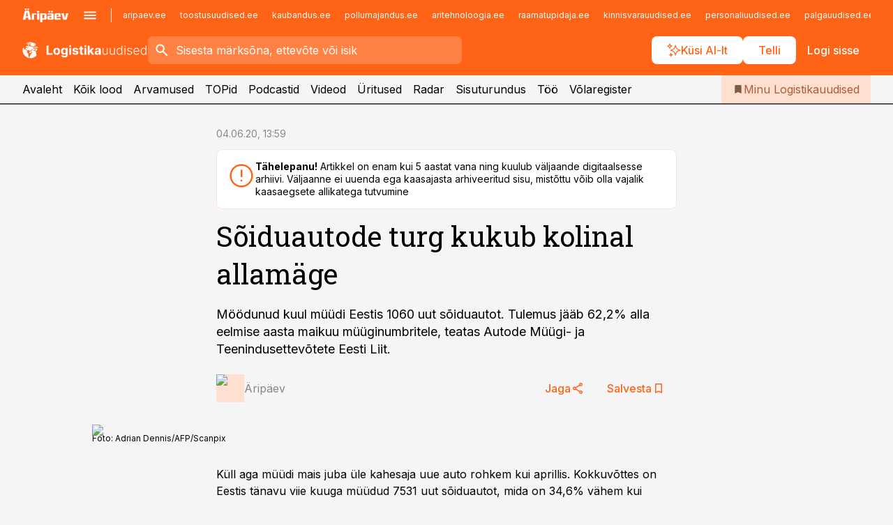

--- FILE ---
content_type: text/html; charset=utf-8
request_url: https://www.logistikauudised.ee/uudised/2020/06/04/soiduautode-turg-kukub-kolinal-allamage
body_size: 58517
content:
<!DOCTYPE html><html lang="et" class="__variable_d9b83d __variable_1afa06"><head><meta charSet="utf-8"/><meta name="viewport" content="width=device-width, initial-scale=1, minimum-scale=1, maximum-scale=5, viewport-fit=cover, user-scalable=yes"/><link rel="preload" href="/_next/static/media/21350d82a1f187e9-s.p.woff2" as="font" crossorigin="" type="font/woff2"/><link rel="preload" href="/_next/static/media/9f0283fb0a17d415-s.p.woff2" as="font" crossorigin="" type="font/woff2"/><link rel="preload" href="/_next/static/media/a88c13d5f58b71d4-s.p.woff2" as="font" crossorigin="" type="font/woff2"/><link rel="preload" href="/_next/static/media/e4af272ccee01ff0-s.p.woff2" as="font" crossorigin="" type="font/woff2"/><link rel="preload" as="image" imageSrcSet="https://static-img.aripaev.ee/?type=preview&amp;uuid=bc6a7de9-bd52-5963-86e2-a8cf2973c2d9&amp;width=48&amp;q=75 1x, https://static-img.aripaev.ee/?type=preview&amp;uuid=bc6a7de9-bd52-5963-86e2-a8cf2973c2d9&amp;width=96&amp;q=75 2x" fetchPriority="high"/><link rel="preload" as="image" imageSrcSet="https://static-img.aripaev.ee/?type=preview&amp;uuid=4e020b8a-620e-5885-99bd-7b91e6498755&amp;width=640&amp;q=70 640w, https://static-img.aripaev.ee/?type=preview&amp;uuid=4e020b8a-620e-5885-99bd-7b91e6498755&amp;width=750&amp;q=70 750w, https://static-img.aripaev.ee/?type=preview&amp;uuid=4e020b8a-620e-5885-99bd-7b91e6498755&amp;width=828&amp;q=70 828w, https://static-img.aripaev.ee/?type=preview&amp;uuid=4e020b8a-620e-5885-99bd-7b91e6498755&amp;width=1080&amp;q=70 1080w, https://static-img.aripaev.ee/?type=preview&amp;uuid=4e020b8a-620e-5885-99bd-7b91e6498755&amp;width=1200&amp;q=70 1200w, https://static-img.aripaev.ee/?type=preview&amp;uuid=4e020b8a-620e-5885-99bd-7b91e6498755&amp;width=1920&amp;q=70 1920w, https://static-img.aripaev.ee/?type=preview&amp;uuid=4e020b8a-620e-5885-99bd-7b91e6498755&amp;width=2048&amp;q=70 2048w, https://static-img.aripaev.ee/?type=preview&amp;uuid=4e020b8a-620e-5885-99bd-7b91e6498755&amp;width=3840&amp;q=70 3840w" imageSizes="(min-width: 1px) 100vw, 100vw" fetchPriority="high"/><link rel="stylesheet" href="/_next/static/css/193ca727a39148d1.css" data-precedence="next"/><link rel="stylesheet" href="/_next/static/css/52723f30e92eee9f.css" data-precedence="next"/><link rel="stylesheet" href="/_next/static/css/364ab38700cab676.css" data-precedence="next"/><link rel="stylesheet" href="/_next/static/css/ef69ab996cc4ef43.css" data-precedence="next"/><link rel="stylesheet" href="/_next/static/css/cfa60dcf5cbd8547.css" data-precedence="next"/><link rel="stylesheet" href="/_next/static/css/2001c5ecabd226f0.css" data-precedence="next"/><link rel="stylesheet" href="/_next/static/css/f53fc1951aefa4e6.css" data-precedence="next"/><link rel="stylesheet" href="/_next/static/css/015ada6ba5fe6a03.css" data-precedence="next"/><link rel="stylesheet" href="/_next/static/css/0f180bd48b9a8a37.css" data-precedence="next"/><link rel="stylesheet" href="/_next/static/css/7cddf85bca64a21f.css" data-precedence="next"/><link rel="stylesheet" href="/_next/static/css/3b3c900c8201ff34.css" data-precedence="next"/><link rel="stylesheet" href="/_next/static/css/8bd7863d921ec434.css" data-precedence="next"/><link rel="stylesheet" href="/_next/static/css/029d5fff5a79fb66.css" data-precedence="next"/><link rel="stylesheet" href="/_next/static/css/145cb3986e47692b.css" data-precedence="next"/><link rel="stylesheet" href="/_next/static/css/abeee01cf18e9b20.css" data-precedence="next"/><link rel="stylesheet" href="/_next/static/css/0e1bc87536d60fd1.css" data-precedence="next"/><link rel="stylesheet" href="/_next/static/css/e4a1f3f4cc1a1330.css" data-precedence="next"/><link rel="stylesheet" href="/_next/static/css/8c6658ca32352202.css" data-precedence="next"/><link rel="preload" as="script" fetchPriority="low" href="/_next/static/chunks/webpack-bb5e6ef551ab2fb7.js"/><script src="/_next/static/chunks/fd9d1056-10e5c93cd413df2f.js" async=""></script><script src="/_next/static/chunks/396464d2-87a25291feed4e3c.js" async=""></script><script src="/_next/static/chunks/7049-f73b85a2adefcf0b.js" async=""></script><script src="/_next/static/chunks/main-app-d6b14959853fa552.js" async=""></script><script src="/_next/static/chunks/aaea2bcf-18d09baeed62d53d.js" async=""></script><script src="/_next/static/chunks/5910-f5efdbfb510c5f6a.js" async=""></script><script src="/_next/static/chunks/5342-19ba4bc98a916bcc.js" async=""></script><script src="/_next/static/chunks/1226-117b1197ddf7aad9.js" async=""></script><script src="/_next/static/chunks/7588-2e36b3a9911aa655.js" async=""></script><script src="/_next/static/chunks/app/global-error-20303be09b9714b7.js" async=""></script><script src="/_next/static/chunks/5878-1525aeac28fcdf88.js" async=""></script><script src="/_next/static/chunks/4075-c93ea2025da5b6a7.js" async=""></script><script src="/_next/static/chunks/5434-828496ffa0f86d7a.js" async=""></script><script src="/_next/static/chunks/1652-56bf1ce5ade1c9ac.js" async=""></script><script src="/_next/static/chunks/7562-5f4fd1388f43b505.js" async=""></script><script src="/_next/static/chunks/7380-318bba68fdea191f.js" async=""></script><script src="/_next/static/chunks/3295-35b1a9d555f9b7bf.js" async=""></script><script src="/_next/static/chunks/7131-78f3e1231e69c364.js" async=""></script><script src="/_next/static/chunks/7492-a181da6c137f390e.js" async=""></script><script src="/_next/static/chunks/7560-4b31aa12143c3a83.js" async=""></script><script src="/_next/static/chunks/app/%5BchannelId%5D/%5Baccess%5D/layout-8ea0d43f1f74f55d.js" async=""></script><script src="/_next/static/chunks/ca377847-5847564181f9946f.js" async=""></script><script src="/_next/static/chunks/6989-725cd192b49ac8b8.js" async=""></script><script src="/_next/static/chunks/7126-f955765d6cea943c.js" async=""></script><script src="/_next/static/chunks/4130-ed04dcb36842f70f.js" async=""></script><script src="/_next/static/chunks/7940-32f152e534110b79.js" async=""></script><script src="/_next/static/chunks/3390-97ccb0b5027fbdb6.js" async=""></script><script src="/_next/static/chunks/4398-b011a1211a61352c.js" async=""></script><script src="/_next/static/chunks/304-f74bbe78ef63ddd8.js" async=""></script><script src="/_next/static/chunks/9860-bc3912166b054a3b.js" async=""></script><script src="/_next/static/chunks/app/%5BchannelId%5D/%5Baccess%5D/internal/article/%5B...slug%5D/page-f0376f1cae323c1c.js" async=""></script><script src="/_next/static/chunks/app/%5BchannelId%5D/%5Baccess%5D/error-9e9a1caedd0e0db1.js" async=""></script><script src="/_next/static/chunks/app/%5BchannelId%5D/%5Baccess%5D/not-found-0f9f27357115a493.js" async=""></script><link rel="preload" href="https://log-in.aripaev.ee/index.js" as="script"/><meta name="theme-color" content="#FF6316"/><meta name="color-scheme" content="only light"/><title>Sõiduautode turg kukub kolinal allamäge</title><meta name="description" content="Sõiduautode turg kukub kolinal allamäge. Möödunud kuul müüdi Eestis 1060 uut sõiduautot. Tulemus jääb 62,2% alla eelmise aasta maikuu müüginumbritele, teatas Autode Müügi- ja Teenindusettevõtete Eesti Liit. Transport."/><link rel="manifest" href="/manifest/logistika.json" crossorigin="use-credentials"/><link rel="canonical" href="https://www.logistikauudised.ee/uudised/2020/06/04/soiduautode-turg-kukub-kolinal-allamage"/><meta name="format-detection" content="telephone=no, address=no, email=no"/><meta name="apple-mobile-web-app-capable" content="yes"/><meta name="apple-mobile-web-app-title" content="Logistikauudised"/><link href="/favicons/logistika/apple-touch-startup-image-768x1004.png" rel="apple-touch-startup-image"/><link href="/favicons/logistika/apple-touch-startup-image-1536x2008.png" media="(device-width: 768px) and (device-height: 1024px)" rel="apple-touch-startup-image"/><meta name="apple-mobile-web-app-status-bar-style" content="black-translucent"/><meta property="og:title" content="Sõiduautode turg kukub kolinal allamäge"/><meta property="og:description" content="Sõiduautode turg kukub kolinal allamäge. Möödunud kuul müüdi Eestis 1060 uut sõiduautot. Tulemus jääb 62,2% alla eelmise aasta maikuu müüginumbritele, teatas Autode Müügi- ja Teenindusettevõtete Eesti Liit. Transport."/><meta property="og:url" content="https://www.logistikauudised.ee/uudised/2020/06/04/soiduautode-turg-kukub-kolinal-allamage"/><meta property="og:site_name" content="Logistikauudised"/><meta property="og:locale" content="et_EE"/><meta property="og:image" content="https://static-img.aripaev.ee/?type=preview&amp;uuid=4e020b8a-620e-5885-99bd-7b91e6498755&amp;width=1200&amp;q=85"/><meta property="og:image:width" content="1200"/><meta property="og:type" content="website"/><meta name="twitter:card" content="summary_large_image"/><meta name="twitter:site" content="@aripaev_ee"/><meta name="twitter:creator" content="@aripaev_ee"/><meta name="twitter:title" content="Sõiduautode turg kukub kolinal allamäge"/><meta name="twitter:description" content="Sõiduautode turg kukub kolinal allamäge. Möödunud kuul müüdi Eestis 1060 uut sõiduautot. Tulemus jääb 62,2% alla eelmise aasta maikuu müüginumbritele, teatas Autode Müügi- ja Teenindusettevõtete Eesti Liit. Transport."/><meta name="twitter:image" content="https://static-img.aripaev.ee/?type=preview&amp;uuid=4e020b8a-620e-5885-99bd-7b91e6498755&amp;width=1200&amp;q=85"/><meta name="twitter:image:width" content="1200"/><link rel="shortcut icon" href="/favicons/logistika/favicon.ico"/><link rel="icon" href="/favicons/logistika/favicon.ico"/><link rel="apple-touch-icon" href="/favicons/logistika/apple-touch-icon-180x180.png"/><link rel="apple-touch-icon-precomposed" href="/favicons/logistika/apple-touch-icon-180x180.png"/><meta name="next-size-adjust"/><script src="/_next/static/chunks/polyfills-42372ed130431b0a.js" noModule=""></script></head><body><script>(self.__next_s=self.__next_s||[]).push([0,{"children":"\n        window.nativeEvents = [];\n        window.nativeListeners = [];\n        window.addEventListener('aripaev.ee:nativeApiAttached', (e) => {\n          window.nativeEvents.push(e);\n          window.nativeListeners.forEach((l) => l(e));\n        });\n        window.addNativeListener = (listener) => {\n          window.nativeListeners.push(listener);\n          window.nativeEvents.forEach((e) => listener(e));\n        };\n      ","id":"__native_attach"}])</script><style type="text/css">:root:root {
  --theme: logistika;

  --color-primary-10: #fff7f3;
  --color-primary-50: #ffefe7;
  --color-primary-100: #ffe0d0;
  --color-primary-200: #ffd0b9;
  --color-primary-300: #ffc1a2;
  --color-primary-400: #ffb18a;
  --color-primary-500: #FF6316;
  --color-primary-600: #d46027;
  --color-primary-700: #a95d37;
  --color-primary-800: #7e5a47;
  --color-primary-900: #535758;

  --color-neutral-100: #edeeee;
  --color-neutral-200: #ddddde;
  --color-neutral-300: #cbcccd;
  --color-neutral-400: #babcbc;
  --color-neutral-500: #a9abab;
  --color-neutral-600: #989a9b;
  --color-neutral-700: #86898a;
  --color-neutral-800: #757979;
  --color-neutral-900: #535758;

  --site-bg: #F5F5F5;
  --site-bg-original: #F5F5F5;

  --color-text: #000000;
}
</style><div id="login-container"></div><div id="__next"><div class="styles_site-hat__KmxJ_"><div class="styles_site-hat__inner__NT2Fd"><div id="Panorama_1" class="styles_site-hat__ad-slot__6OIXn"></div></div></div><div class="styles_header__sentinel-pre__ZLTsJ"></div><div class="styles_header__4AYpa"><b></b><div class="styles_header__wrap1__C6qUJ"><div class="styles_header__wrap2__vgkJ1"><div class="styles_header__main__4NeBW"><div class="styles_header__main__limiter__1bF8W"><div class="styles_sites__MzlGA styles_hidden__CEocJ"><div class="styles_sites__global__0voAr"><a href="https://www.aripaev.ee" target="_blank" rel="noopener noreferrer"><svg xmlns="http://www.w3.org/2000/svg" height="20" width="67" class="icon logotype-aripaev" viewBox="0 0 512 155"><path fill="#d61e1f" d="M43.18 1.742H25.822v17.917H43.18zm21.86 124.857-4.1-22.295H34.283l-3.977 22.295H1.974l19.33-88.048c2.25-10.153 5.077-11.567 16.643-11.567H58.55c11.846 0 13.817.855 16.224 11.706l19.33 87.908zM50.507 44.762h-5.792l-7.746 41.625h21.249zm18.771-43.02H51.92v17.917h17.358zM306.626 27.3h-17.358v17.916h17.358zm26.117 0h-17.359v17.916h17.359zm-206.05 42.864V126.6h-25.959V71.28c0-10.851 5.076-17.759 17.917-17.759h32.309v16.643zm32.344-23.43V28.399h26.168v18.335zm26.168 79.866h-26.168V53.503h26.168zm62.594.001h-27.651v26.657h-25.68V53.521h53.61c12.84 0 17.777 6.629 17.777 17.917v37.229c0 11.863-5.076 17.934-18.056 17.934m-7.903-56.576h-19.888v39.915h19.888zm93.508 56.576s-17.636.279-21.3.279-21.162-.279-21.162-.279c-11.287-.157-17.638-5.513-17.638-17.934v-9.735c0-15.23 9.735-17.62 17.777-17.62h27.791V69.449h-39.357V53.521h47.539c14.671 0 17.778 8.88 17.778 17.62v39.793c0 11.846-3.49 15.509-11.429 15.701zM319.31 96.019h-20.935v14.707h20.935zm59.664-.611v13.573h41.066v17.62h-49.109c-14.671 0-17.759-9.752-17.759-17.777V72.188c0-11.845 5.774-18.475 17.618-18.614 0 0 13.958-.297 17.638-.297 3.683 0 17.445.297 17.445.297 12.424.14 17.36 6.193 17.36 17.76v24.127h-44.258zm18.35-26.552h-18.492v16.922h18.492zm88.714 57.727h-34.003l-23.987-73.079h28.227l12.682 50.086h2.13l12.682-50.086h26.257z" class="logotype"></path></svg></a><button title="Ava menüü" type="button"><svg fill="none" xmlns="http://www.w3.org/2000/svg" height="20" width="20" class="icon menu" viewBox="0 0 20 20"><path fill="#2D0606" d="M3 14.5V13h14v1.5zm0-3.75v-1.5h14v1.5zM3 7V5.5h14V7z"></path></svg></button></div><div class="styles_sites__main__Z77Aw"><ul class="styles_sites__list__ue3ny"><li class=""><a href="https://www.aripaev.ee?utm_source=logistikauudised.ee&amp;utm_medium=pais" target="_blank" draggable="false" rel="noopener noreferrer">aripaev.ee</a></li><li class=""><a href="https://www.toostusuudised.ee?utm_source=logistikauudised.ee&amp;utm_medium=pais" target="_blank" draggable="false" rel="noopener noreferrer">toostusuudised.ee</a></li><li class=""><a href="https://www.kaubandus.ee?utm_source=logistikauudised.ee&amp;utm_medium=pais" target="_blank" draggable="false" rel="noopener noreferrer">kaubandus.ee</a></li><li class=""><a href="https://www.pollumajandus.ee?utm_source=logistikauudised.ee&amp;utm_medium=pais" target="_blank" draggable="false" rel="noopener noreferrer">pollumajandus.ee</a></li><li class=""><a href="https://www.aritehnoloogia.ee?utm_source=logistikauudised.ee&amp;utm_medium=pais" target="_blank" draggable="false" rel="noopener noreferrer">aritehnoloogia.ee</a></li><li class=""><a href="https://www.raamatupidaja.ee?utm_source=logistikauudised.ee&amp;utm_medium=pais" target="_blank" draggable="false" rel="noopener noreferrer">raamatupidaja.ee</a></li><li class=""><a href="https://www.kinnisvarauudised.ee?utm_source=logistikauudised.ee&amp;utm_medium=pais" target="_blank" draggable="false" rel="noopener noreferrer">kinnisvarauudised.ee</a></li><li class=""><a href="https://www.personaliuudised.ee?utm_source=logistikauudised.ee&amp;utm_medium=pais" target="_blank" draggable="false" rel="noopener noreferrer">personaliuudised.ee</a></li><li class=""><a href="https://www.palgauudised.ee?utm_source=logistikauudised.ee&amp;utm_medium=pais" target="_blank" draggable="false" rel="noopener noreferrer">palgauudised.ee</a></li><li class=""><a href="https://www.finantsuudised.ee?utm_source=logistikauudised.ee&amp;utm_medium=pais" target="_blank" draggable="false" rel="noopener noreferrer">finantsuudised.ee</a></li><li class=""><a href="https://www.ehitusuudised.ee?utm_source=logistikauudised.ee&amp;utm_medium=pais" target="_blank" draggable="false" rel="noopener noreferrer">ehitusuudised.ee</a></li><li class=""><a href="https://www.bestmarketing.ee?utm_source=logistikauudised.ee&amp;utm_medium=pais" target="_blank" draggable="false" rel="noopener noreferrer">bestmarketing.ee</a></li><li class=""><a href="https://www.imelineteadus.ee?utm_source=logistikauudised.ee&amp;utm_medium=pais" target="_blank" draggable="false" rel="noopener noreferrer">imelineteadus.ee</a></li><li class=""><a href="https://www.imelineajalugu.ee?utm_source=logistikauudised.ee&amp;utm_medium=pais" target="_blank" draggable="false" rel="noopener noreferrer">imelineajalugu.ee</a></li><li class=""><a href="https://www.mu.ee?utm_source=logistikauudised.ee&amp;utm_medium=pais" target="_blank" draggable="false" rel="noopener noreferrer">mu.ee</a></li><li class=""><a href="https://www.kalastaja.ee?utm_source=logistikauudised.ee&amp;utm_medium=pais" target="_blank" draggable="false" rel="noopener noreferrer">kalastaja.ee</a></li><li class=""><a href="https://www.dv.ee?utm_source=logistikauudised.ee&amp;utm_medium=pais" target="_blank" draggable="false" rel="noopener noreferrer">dv.ee</a></li></ul></div></div><div class="styles_header__row__tjBlC"><a class="styles_header__logo__LPFzl" href="/"><img alt="Logistikauudised" loading="lazy" width="120" height="40" decoding="async" data-nimg="1" style="color:transparent" src="https://ap-cms-images.ap3.ee/logistikauudised_valge.svg"/></a><form class="styles_search___9_Xy"><span class="styles_search__icon__adECE"><svg fill="none" xmlns="http://www.w3.org/2000/svg" height="24" width="24" class="icon search" viewBox="0 0 25 24"><path fill="#fff" d="m20.06 21-6.3-6.3q-.75.6-1.724.95-.975.35-2.075.35-2.725 0-4.613-1.887Q3.461 12.225 3.461 9.5t1.887-4.612T9.961 3t4.612 1.888T16.461 9.5a6.1 6.1 0 0 1-1.3 3.8l6.3 6.3zm-10.1-7q1.875 0 3.188-1.312T14.461 9.5t-1.313-3.187T9.961 5 6.773 6.313 5.461 9.5t1.312 3.188T9.961 14"></path></svg></span><input type="text" autoComplete="off" placeholder="Sisesta märksõna, ettevõte või isik" title="Sisesta märksõna, ettevõte või isik" name="keyword" value=""/><button class="styles_search__clear__gU1eY" disabled="" title="Puhasta otsing" type="button"><svg fill="none" xmlns="http://www.w3.org/2000/svg" height="24" width="24" class="icon close" viewBox="0 0 25 24"><path fill="#fff" d="m6.86 19-1.4-1.4 5.6-5.6-5.6-5.6L6.86 5l5.6 5.6 5.6-5.6 1.4 1.4-5.6 5.6 5.6 5.6-1.4 1.4-5.6-5.6z"></path></svg></button></form><div class="styles_header__buttons__HTvoj"><span class="styles_button___Dvql styles_size-default___f8ln styles_theme-white-primary__wwdx4" draggable="false"><a class="styles_button__element__i6R1c" target="_blank" rel="noopener noreferrer" href="/ai-otsing"><span class="styles_button__inner__av3c_"><svg xmlns="http://www.w3.org/2000/svg" height="20" width="20" class="icon styles_button__icon__ab5nT ai" viewBox="0 0 512 512"><path fill="#fff" d="M310.043 132.67c12.118 32.932 26.173 58.426 46.916 79.172 20.745 20.748 46.243 34.809 79.17 46.931-32.926 12.118-58.422 26.175-79.162 46.918-20.742 20.744-34.799 46.246-46.921 79.182-12.127-32.938-26.188-58.434-46.937-79.178-20.745-20.739-46.251-34.798-79.183-46.92 32.94-12.126 58.44-26.188 79.188-46.935 20.746-20.746 34.808-46.249 46.93-79.171m.004-73.14c-5.256 0-9.837 3.513-11.243 8.572-33.39 120.887-58.545 146.041-179.434 179.434-5.059 1.405-8.572 6.015-8.572 11.243 0 5.256 3.513 9.837 8.572 11.243 120.887 33.39 146.041 58.517 179.434 179.406 1.405 5.059 6.015 8.572 11.243 8.572 5.256 0 9.837-3.513 11.243-8.572 33.39-120.887 58.517-146.041 179.406-179.406 5.059-1.405 8.572-6.015 8.572-11.243 0-5.256-3.513-9.837-8.572-11.243-120.887-33.39-146.041-58.545-179.406-179.434-1.405-5.059-6.015-8.572-11.243-8.572m-208.13 12.877c4.16 7.493 8.981 14.068 14.883 19.97 5.9 5.9 12.473 10.72 19.962 14.879-7.489 4.159-14.061 8.98-19.963 14.884-5.9 5.902-10.718 12.475-14.878 19.966-4.159-7.487-8.98-14.06-14.882-19.96s-12.475-10.718-19.966-14.878c7.487-4.159 14.06-8.98 19.96-14.882 5.903-5.904 10.724-12.483 14.885-19.979m-.003-64.329c-5.256 0-9.837 3.513-11.243 8.572-15.093 54.639-24.734 64.307-79.37 79.37-5.059 1.405-8.572 6.015-8.572 11.243 0 5.256 3.513 9.837 8.572 11.243 54.639 15.093 64.307 24.734 79.37 79.37 1.405 5.059 6.015 8.572 11.243 8.572 5.256 0 9.837-3.513 11.243-8.572 15.093-54.639 24.734-64.307 79.37-79.37 5.059-1.405 8.572-6.015 8.572-11.243 0-5.256-3.513-9.837-8.572-11.243-54.639-15.093-64.279-24.734-79.37-79.37-1.405-5.059-6.015-8.572-11.243-8.572m43.845 407.999a76 76 0 0 0 5.697 6.377 76 76 0 0 0 6.391 5.711 76 76 0 0 0-6.38 5.7 76 76 0 0 0-5.711 6.391 76 76 0 0 0-5.7-6.38 76 76 0 0 0-6.387-5.708 76 76 0 0 0 6.385-5.705 76 76 0 0 0 5.705-6.385m-.003-63.671c-3.206 0-6 2.143-6.857 5.229-11.966 43.373-20.298 51.704-63.672 63.672A7.134 7.134 0 0 0 70 428.164c0 3.206 2.143 6 5.229 6.857 43.373 11.966 51.704 20.315 63.672 63.672a7.134 7.134 0 0 0 6.857 5.229c3.206 0 6-2.143 6.857-5.229 11.966-43.373 20.315-51.704 63.672-63.672a7.134 7.134 0 0 0 5.229-6.857c0-3.206-2.143-6-5.229-6.857-43.373-11.966-51.704-20.315-63.672-63.672a7.134 7.134 0 0 0-6.857-5.229"></path></svg><span class="styles_button__text__0QAzX"><span class="styles_button__text__row__ZW9Cl">Küsi AI-lt</span></span></span></a></span><span class="styles_button___Dvql styles_size-default___f8ln styles_theme-white-primary__wwdx4" draggable="false"><a class="styles_button__element__i6R1c" target="_blank" rel="noopener noreferrer" href="https://kampaania.aripaev.ee/telli-logistikauudised/?utm_source=logistikauudised.ee&amp;utm_medium=telli"><span class="styles_button__inner__av3c_"><span class="styles_button__text__0QAzX"><span class="styles_button__text__row__ZW9Cl">Telli</span></span></span></a></span><span class="styles_button___Dvql styles_size-default___f8ln styles_theme-white-transparent__3xBw8" draggable="false"><button class="styles_button__element__i6R1c" type="button"><span class="styles_button__inner__av3c_"><span class="styles_button__text__0QAzX"><span class="styles_button__text__row__ZW9Cl">Logi sisse</span></span></span></button></span></div></div></div><div class="styles_burger-menu__NxbcX" inert=""><div class="styles_burger-menu__inner__G_A7a"><div class="styles_burger-menu__limiter__Z8WPT"><ul class="styles_burger-menu__sections__WMdfc"><li><div class="styles_burger-menu__title__FISxC">Teemaveebid</div><ul class="styles_burger-menu__sections__links__erXEP styles_split__ABuE1"><li><a target="_blank" rel="noopener noreferrer" href="https://www.aripaev.ee?utm_source=logistikauudised.ee&amp;utm_medium=pais">aripaev.ee</a></li><li><a target="_blank" rel="noopener noreferrer" href="https://bestmarketing.ee?utm_source=logistikauudised.ee&amp;utm_medium=pais">bestmarketing.ee</a></li><li><a target="_blank" rel="noopener noreferrer" href="https://www.dv.ee?utm_source=logistikauudised.ee&amp;utm_medium=pais">dv.ee</a></li><li><a target="_blank" rel="noopener noreferrer" href="https://www.ehitusuudised.ee?utm_source=logistikauudised.ee&amp;utm_medium=pais">ehitusuudised.ee</a></li><li><a target="_blank" rel="noopener noreferrer" href="https://www.finantsuudised.ee?utm_source=logistikauudised.ee&amp;utm_medium=pais">finantsuudised.ee</a></li><li><a target="_blank" rel="noopener noreferrer" href="https://www.aritehnoloogia.ee?utm_source=logistikauudised.ee&amp;utm_medium=pais">aritehnoloogia.ee</a></li><li><a target="_blank" rel="noopener noreferrer" href="https://www.kaubandus.ee?utm_source=logistikauudised.ee&amp;utm_medium=pais">kaubandus.ee</a></li><li><a target="_blank" rel="noopener noreferrer" href="https://www.kinnisvarauudised.ee?utm_source=logistikauudised.ee&amp;utm_medium=pais">kinnisvarauudised.ee</a></li><li><a target="_blank" rel="noopener noreferrer" href="https://www.mu.ee?utm_source=logistikauudised.ee&amp;utm_medium=pais">mu.ee</a></li><li><a target="_blank" rel="noopener noreferrer" href="https://www.palgauudised.ee?utm_source=logistikauudised.ee&amp;utm_medium=pais">palgauudised.ee</a></li><li><a target="_blank" rel="noopener noreferrer" href="https://www.personaliuudised.ee?utm_source=logistikauudised.ee&amp;utm_medium=pais">personaliuudised.ee</a></li><li><a target="_blank" rel="noopener noreferrer" href="https://www.pollumajandus.ee?utm_source=logistikauudised.ee&amp;utm_medium=pais">pollumajandus.ee</a></li><li><a target="_blank" rel="noopener noreferrer" href="https://www.raamatupidaja.ee?utm_source=logistikauudised.ee&amp;utm_medium=pais">raamatupidaja.ee</a></li><li><a target="_blank" rel="noopener noreferrer" href="https://www.toostusuudised.ee?utm_source=logistikauudised.ee&amp;utm_medium=pais">toostusuudised.ee</a></li><li><a target="_blank" rel="noopener noreferrer" href="https://www.imelineajalugu.ee?utm_source=logistikauudised.ee&amp;utm_medium=pais">imelineajalugu.ee</a></li><li><a target="_blank" rel="noopener noreferrer" href="https://www.imelineteadus.ee?utm_source=logistikauudised.ee&amp;utm_medium=pais">imelineteadus.ee</a></li></ul></li><li><div class="styles_burger-menu__title__FISxC">Teenused ja tooted</div><ul class="styles_burger-menu__sections__links__erXEP"><li><a target="_blank" rel="noopener noreferrer" href="https://pood.aripaev.ee/kategooria/konverentsid?utm_source=logistikauudised.ee&amp;utm_medium=menu">Konverentsid</a></li><li><a target="_blank" rel="noopener noreferrer" href="https://pood.aripaev.ee/kategooria/koolitused?utm_source=logistikauudised.ee&amp;utm_medium=menu">Koolitused</a></li><li><a target="_blank" rel="noopener noreferrer" href="https://pood.aripaev.ee/kategooria/raamatud?utm_source=logistikauudised.ee&amp;utm_medium=menu">Raamatud</a></li><li><a target="_blank" rel="noopener noreferrer" href="https://pood.aripaev.ee/kategooria/teabevara?utm_source=logistikauudised.ee&amp;utm_medium=menu">Teabevara</a></li><li><a target="_blank" rel="noopener noreferrer" href="https://pood.aripaev.ee/kategooria/ajakirjad?utm_source=logistikauudised.ee&amp;utm_medium=menu">Ajakirjad</a></li><li><a target="_blank" rel="noopener noreferrer" href="https://pood.aripaev.ee?utm_source=logistikauudised.ee&amp;utm_medium=menu">E-pood</a></li><li><a target="_blank" rel="noopener noreferrer" href="https://infopank.ee?utm_source=logistikauudised.ee&amp;utm_medium=menu">Infopank</a></li><li><a target="_blank" rel="noopener noreferrer" href="https://radar.aripaev.ee?utm_source=logistikauudised.ee&amp;utm_medium=menu">Radar</a></li></ul></li></ul><div class="styles_burger-menu__sidebar__8mwqb"><ul class="styles_burger-menu__sidebar__links__ZKDyD"><li><a target="_blank" rel="noopener noreferrer" href="https://www.aripaev.ee/turunduslahendused">Reklaam</a></li><li><a target="_self" href="/c/cm">Sisuturundus</a></li><li><a target="_blank" rel="noopener noreferrer" href="https://firma.aripaev.ee/tule-toole/">Tööpakkumised</a></li><li><a target="_blank" rel="noopener noreferrer" href="https://firma.aripaev.ee/">Äripäevast</a></li><li><a target="_blank" rel="noopener noreferrer" href="https://www.logistikauudised.ee/uudiskirjad">Telli uudiskirjad</a></li></ul><ul class="styles_buttons__V_M5V styles_layout-vertical-wide__kH_p0"><li class="styles_primary__BaQ9R"><span class="styles_button___Dvql styles_size-default___f8ln styles_theme-primary__JLG_x" draggable="false"><a class="styles_button__element__i6R1c" target="_blank" rel="noopener noreferrer" href="https://iseteenindus.aripaev.ee"><span class="styles_button__inner__av3c_"><span class="styles_button__text__0QAzX"><span class="styles_button__text__row__ZW9Cl">Iseteenindus</span></span></span></a></span></li><li class="styles_primary__BaQ9R"><span class="styles_button___Dvql styles_size-default___f8ln styles_theme-default__ea1gN" draggable="false"><a class="styles_button__element__i6R1c" target="_self" href="https://kampaania.aripaev.ee/telli-logistikauudised/?utm_source=logistikauudised.ee&amp;utm_medium=telli"><span class="styles_button__inner__av3c_"><span class="styles_button__text__0QAzX"><span class="styles_button__text__row__ZW9Cl">Telli Logistikauudised</span></span></span></a></span></li></ul></div></div></div></div></div><div class="styles_header__menu__7U_6k"><div class="styles_header__menu__holder__mDgQf"><a class="styles_header__menu__logo__XcB29" draggable="false" href="/"><img alt="Logistikauudised" loading="lazy" width="120" height="40" decoding="async" data-nimg="1" style="color:transparent" src="https://ap-cms-images.ap3.ee/logistikauudised_valge.svg"/></a><div class="styles_header__menu__scroller__KG1tj"><ul class="styles_header__menu__items___1xQ5"><li><a aria-current="false" target="_self" draggable="false" href="/">Avaleht</a></li><li><a aria-current="false" target="_self" draggable="false" href="/search?channels=logistika">Kõik lood</a></li><li><a aria-current="false" target="_self" draggable="false" href="/c/opinion">Arvamused</a></li><li><a aria-current="false" target="_self" draggable="false" href="/koik-logistikauudiste-topid">TOPid</a></li><li><a aria-current="false" target="_self" draggable="false" href="/saatesarjad">Podcastid</a></li><li><a aria-current="false" target="_blank" rel="noopener noreferrer" draggable="false" href="https://videokogu.aripaev.ee/topics/14?utm_source=logistikauudised.ee&amp;utm_medium=videoteek">Videod</a></li><li><a aria-current="false" target="_blank" rel="noopener noreferrer" draggable="false" href="https://pood.aripaev.ee/valdkond/transport-ja-logistika?categories=13%2C31&amp;utm_source=logistikauudised.ee&amp;utm_medium=uritused">Üritused</a></li><li><a aria-current="false" target="_blank" rel="noopener noreferrer" draggable="false" href="https://radar.aripaev.ee/">Radar</a></li><li><a aria-current="false" target="_self" draggable="false" href="/c/cm">Sisuturundus</a></li><li><a aria-current="false" target="_self" draggable="false" href="/c/jobs">Töö</a></li><li><a aria-current="false" target="_blank" rel="noopener noreferrer" draggable="false" href="https://www.logistikauudised.ee/volaregister">Võlaregister</a></li></ul></div><a class="styles_header__menu__bookmarks__qWw9R" aria-current="false" draggable="false" href="/minu-uudisvoog"><svg fill="none" xmlns="http://www.w3.org/2000/svg" height="16" width="16" class="icon bookmark-filled" viewBox="0 0 24 24"><path fill="#2D0606" d="M5 21V5q0-.824.588-1.412A1.93 1.93 0 0 1 7 3h10q.824 0 1.413.587Q19 4.176 19 5v16l-7-3z"></path></svg><span>Minu Logistikauudised</span></a></div></div></div></div></div><div class="styles_header__sentinel-post__lzp4A"></div><div class="styles_burger-menu__backdrop__1nrUr" tabindex="0" role="button" aria-pressed="true" title="Sulge"></div><div class="styles_header__mock__CpuN_"></div><div class="styles_body__KntQX"><div class="styles_block__x9tSr styles_theme-default__YFZfY styles_width-article__aCVgk"><div class="styles_hero__qEXNs styles_layout-default__BGcal styles_theme-default__1lqCZ styles_has-image__ILhtv"><div class="styles_hero__limiter__m_kBo"><div class="styles_hero__heading__UH2zp"><div class="styles_page-header__UZ3dH"><div class="styles_page-header__back__F3sNN"><span class="styles_button___Dvql styles_size-default___f8ln styles_theme-transparent__V6plv" draggable="false"><button class="styles_button__element__i6R1c" type="button"><span class="styles_button__inner__av3c_"><svg fill="none" xmlns="http://www.w3.org/2000/svg" height="20" width="20" class="icon styles_button__icon__ab5nT arrow-back" viewBox="0 0 20 20"><path fill="#2D0606" d="m12 18-8-8 8-8 1.417 1.417L6.833 10l6.584 6.583z"></path></svg><span class="styles_button__text__0QAzX"><span class="styles_button__text__row__ZW9Cl">Tagasi</span></span></span></button></span></div><div class="styles_page-header__headline__160BU"><div class="styles_page-header__headline__info__WB6e3"><ul class="styles_page-header__meta__DMVKe"><li>04.06.20, 13:59</li></ul></div><div class="styles_callout__GbgpZ styles_intent-outdated__7JYYz"><div class="styles_callout__inner__P1xpS"><svg fill="none" xmlns="http://www.w3.org/2000/svg" height="24" width="24" class="icon styles_callout__icon___Fuj_ error" viewBox="0 0 48 48"><path fill="#C4342D" d="M24 34q.7 0 1.175-.474t.475-1.175-.474-1.176A1.6 1.6 0 0 0 24 30.7q-.701 0-1.176.474a1.6 1.6 0 0 0-.475 1.175q0 .701.474 1.176T24 34m-1.35-7.65h3V13.7h-3zM24.013 44q-4.137 0-7.775-1.575t-6.363-4.3-4.3-6.367T4 23.975t1.575-7.783 4.3-6.342 6.367-4.275T24.025 4t7.783 1.575T38.15 9.85t4.275 6.35T44 23.987t-1.575 7.775-4.275 6.354q-2.7 2.715-6.35 4.3T24.013 44m.012-3q7.075 0 12.025-4.975T41 23.975 36.06 11.95 24 7q-7.05 0-12.025 4.94T7 24q0 7.05 4.975 12.025T24.025 41"></path></svg><div class="styles_callout__text__cYyr4"><div><b>Tähelepanu!</b> Artikkel on enam kui 5 aastat vana ning kuulub väljaande digitaalsesse arhiivi. Väljaanne ei uuenda ega kaasajasta arhiveeritud sisu, mistõttu võib olla vajalik kaasaegsete allikatega tutvumine</div></div></div></div><h1>Sõiduautode turg kukub kolinal allamäge</h1></div></div></div><div class="styles_hero__main__FNdan"><div class="styles_hero__description__1SGae">Möödunud kuul müüdi Eestis 1060 uut sõiduautot. Tulemus jääb 62,2% alla eelmise aasta maikuu müüginumbritele, teatas Autode Müügi- ja Teenindusettevõtete Eesti Liit.</div><div class="styles_hero__article-tools__jStYE"><ul class="styles_hero__authors__jpHLE styles_single__zcqUq"><li><a href="/a/aripaev"><img alt="Äripäev" fetchPriority="high" width="40" height="40" decoding="async" data-nimg="1" style="color:transparent" srcSet="https://static-img.aripaev.ee/?type=preview&amp;uuid=bc6a7de9-bd52-5963-86e2-a8cf2973c2d9&amp;width=48&amp;q=75 1x, https://static-img.aripaev.ee/?type=preview&amp;uuid=bc6a7de9-bd52-5963-86e2-a8cf2973c2d9&amp;width=96&amp;q=75 2x" src="https://static-img.aripaev.ee/?type=preview&amp;uuid=bc6a7de9-bd52-5963-86e2-a8cf2973c2d9&amp;width=96&amp;q=75"/><span class="styles_hero__authors__texts__A4Y2r"><span class="styles_hero__authors__name__9NvFS">Äripäev</span></span></a></li></ul><div class="styles_hero__tools__rTnGb"><ul class="styles_buttons__V_M5V styles_layout-default__xTC8D"><li class="styles_primary__BaQ9R"><span class="styles_button___Dvql styles_size-default___f8ln styles_theme-transparent__V6plv" draggable="false"><button class="styles_button__element__i6R1c" type="button"><span class="styles_button__inner__av3c_"><span class="styles_button__text__0QAzX"><span class="styles_button__text__row__ZW9Cl">Jaga</span></span><svg fill="none" xmlns="http://www.w3.org/2000/svg" height="20" width="20" class="icon styles_button__icon__ab5nT share" viewBox="0 0 20 20"><path fill="#2D0606" d="M14.5 18a2.4 2.4 0 0 1-1.77-.73A2.4 2.4 0 0 1 12 15.5q0-.167.02-.302.022-.135.063-.302l-4.958-3.021a1.8 1.8 0 0 1-.737.48 2.7 2.7 0 0 1-.888.145 2.4 2.4 0 0 1-1.77-.73A2.4 2.4 0 0 1 3 10q0-1.042.73-1.77A2.4 2.4 0 0 1 5.5 7.5q.458 0 .885.156.428.156.74.469l4.958-3.02a3 3 0 0 1-.062-.303A2 2 0 0 1 12 4.5q0-1.042.73-1.77A2.4 2.4 0 0 1 14.5 2a2.4 2.4 0 0 1 1.77.73q.73.728.73 1.77t-.73 1.77A2.4 2.4 0 0 1 14.5 7q-.465 0-.889-.146a1.8 1.8 0 0 1-.736-.479l-4.958 3.02q.04.168.062.303T8 10q0 .167-.02.302-.022.135-.063.302l4.958 3.021q.313-.354.736-.49.425-.135.889-.135 1.042 0 1.77.73.73.728.73 1.77t-.73 1.77a2.4 2.4 0 0 1-1.77.73m0-12.5q.424 0 .713-.287A.97.97 0 0 0 15.5 4.5a.97.97 0 0 0-.287-.712.97.97 0 0 0-.713-.288.97.97 0 0 0-.713.288.97.97 0 0 0-.287.712q0 .424.287.713.288.287.713.287m-9 5.5q.424 0 .713-.287A.97.97 0 0 0 6.5 10a.97.97 0 0 0-.287-.713A.97.97 0 0 0 5.5 9a.97.97 0 0 0-.713.287A.97.97 0 0 0 4.5 10q0 .424.287.713.288.287.713.287m9 5.5q.424 0 .713-.288a.97.97 0 0 0 .287-.712.97.97 0 0 0-.287-.713.97.97 0 0 0-.713-.287.97.97 0 0 0-.713.287.97.97 0 0 0-.287.713q0 .424.287.712.288.288.713.288"></path></svg></span></button></span><div class="styles_button__drop__8udXq" style="position:absolute;left:0;top:0"><div class="styles_button__drop__arrow__6R3IT" style="position:absolute"></div><ul class="styles_button__drop__list__SX5ke"><li><button role="button"><div class="styles_button__drop__inner__GkG7d"><svg fill="none" xmlns="http://www.w3.org/2000/svg" height="20" width="20" class="icon logo-facebook" viewBox="0 0 20 20"><path fill="#2D0606" d="M10.834 8.333h2.5v2.5h-2.5v5.833h-2.5v-5.833h-2.5v-2.5h2.5V7.287c0-.99.311-2.242.931-2.926q.93-1.028 2.322-1.028h1.747v2.5h-1.75a.75.75 0 0 0-.75.75z"></path></svg><div>Facebook</div></div></button></li><li><button role="button"><div class="styles_button__drop__inner__GkG7d"><svg xmlns="http://www.w3.org/2000/svg" height="20" width="20" class="icon logo-twitter" viewBox="0 0 14 14"><path fill="#2D0606" fill-rule="evenodd" d="m11.261 11.507-.441-.644-3.124-4.554 3.307-3.816h-.837L7.344 5.795 5.079 2.493h-2.64l.442.644 3 4.375-3.442 3.995h.773l3.02-3.484 2.389 3.484zm-7.599-8.37 5.298 7.727h1.078L4.74 3.137z" clip-rule="evenodd"></path></svg><div>X (Twitter)</div></div></button></li><li><button role="button"><div class="styles_button__drop__inner__GkG7d"><svg fill="none" xmlns="http://www.w3.org/2000/svg" height="20" width="20" class="icon logo-linkedin" viewBox="0 0 20 20"><path fill="#2D0606" d="M6.667 15.833h-2.5V7.5h2.5zm9.166 0h-2.5v-4.451q-.002-1.739-1.232-1.738c-.65 0-1.061.323-1.268.971v5.218h-2.5s.034-7.5 0-8.333h1.973l.153 1.667h.052c.512-.834 1.331-1.399 2.455-1.399.854 0 1.545.238 2.072.834.531.598.795 1.4.795 2.525zM5.417 6.667c.713 0 1.291-.56 1.291-1.25s-.578-1.25-1.291-1.25c-.714 0-1.292.56-1.292 1.25s.578 1.25 1.292 1.25"></path></svg><div>LinkedIn</div></div></button></li><li><button role="button"><div class="styles_button__drop__inner__GkG7d"><svg fill="none" xmlns="http://www.w3.org/2000/svg" height="20" width="20" class="icon email" viewBox="0 0 20 20"><path fill="#2D0606" d="M3.5 16q-.62 0-1.06-.44A1.45 1.45 0 0 1 2 14.5V5.493q0-.62.44-1.056A1.45 1.45 0 0 1 3.5 4h13q.62 0 1.06.44.44.442.44 1.06v9.006q0 .62-.44 1.056A1.45 1.45 0 0 1 16.5 16zm6.5-5L3.5 7.27v7.23h13V7.27zm0-1.77 6.5-3.73h-13zM3.5 7.27V5.5v9z"></path></svg><div>E-mail</div></div></button></li><li><button role="button"><div class="styles_button__drop__inner__GkG7d"><svg fill="none" xmlns="http://www.w3.org/2000/svg" height="20" width="20" class="icon link" viewBox="0 0 20 20"><path fill="#1C1B1F" d="M9 14H6q-1.66 0-2.83-1.171T2 9.995t1.17-2.828T6 6h3v1.5H6a2.4 2.4 0 0 0-1.77.73A2.4 2.4 0 0 0 3.5 10q0 1.042.73 1.77.728.73 1.77.73h3zm-2-3.25v-1.5h6v1.5zM11 14v-1.5h3q1.042 0 1.77-.73.73-.728.73-1.77t-.73-1.77A2.4 2.4 0 0 0 14 7.5h-3V6h3q1.66 0 2.83 1.171T18 10.005t-1.17 2.828T14 14z"></path></svg><div>Link</div></div></button></li></ul></div></li><li class="styles_primary__BaQ9R"><span class="styles_button___Dvql styles_size-default___f8ln styles_theme-transparent__V6plv" draggable="false"><button class="styles_button__element__i6R1c" type="button"><span class="styles_button__inner__av3c_"><span class="styles_button__text__0QAzX"><span class="styles_button__text__row__ZW9Cl">Salvesta</span></span><svg fill="none" xmlns="http://www.w3.org/2000/svg" height="20" width="20" class="icon styles_button__icon__ab5nT bookmark" viewBox="0 0 20 20"><path fill="#2D0606" d="M5 17V4.5q0-.618.44-1.06Q5.883 3 6.5 3h7q.619 0 1.06.44.44.442.44 1.06V17l-5-2zm1.5-2.23 3.5-1.395 3.5 1.396V4.5h-7z"></path></svg></span></button></span></li></ul></div></div></div></div></div><div class="styles_breakout__DF1Ci styles_width-medium__e9Lrb"><div class="styles_article-image__oHI1I"><div class="styles_article-image__title-above__xLKry"></div><a href="https://static-img.aripaev.ee/?type=preview&amp;uuid=4e020b8a-620e-5885-99bd-7b91e6498755" target="_blank" rel="noopener noreferrer" class="styles_article-image__holder__jEhZc" style="aspect-ratio:1.7049073773155672"><img alt="Foto: Adrian Dennis/AFP/Scanpix" draggable="false" fetchPriority="high" decoding="async" data-nimg="fill" style="position:absolute;height:100%;width:100%;left:0;top:0;right:0;bottom:0;color:transparent" sizes="(min-width: 1px) 100vw, 100vw" srcSet="https://static-img.aripaev.ee/?type=preview&amp;uuid=4e020b8a-620e-5885-99bd-7b91e6498755&amp;width=640&amp;q=70 640w, https://static-img.aripaev.ee/?type=preview&amp;uuid=4e020b8a-620e-5885-99bd-7b91e6498755&amp;width=750&amp;q=70 750w, https://static-img.aripaev.ee/?type=preview&amp;uuid=4e020b8a-620e-5885-99bd-7b91e6498755&amp;width=828&amp;q=70 828w, https://static-img.aripaev.ee/?type=preview&amp;uuid=4e020b8a-620e-5885-99bd-7b91e6498755&amp;width=1080&amp;q=70 1080w, https://static-img.aripaev.ee/?type=preview&amp;uuid=4e020b8a-620e-5885-99bd-7b91e6498755&amp;width=1200&amp;q=70 1200w, https://static-img.aripaev.ee/?type=preview&amp;uuid=4e020b8a-620e-5885-99bd-7b91e6498755&amp;width=1920&amp;q=70 1920w, https://static-img.aripaev.ee/?type=preview&amp;uuid=4e020b8a-620e-5885-99bd-7b91e6498755&amp;width=2048&amp;q=70 2048w, https://static-img.aripaev.ee/?type=preview&amp;uuid=4e020b8a-620e-5885-99bd-7b91e6498755&amp;width=3840&amp;q=70 3840w" src="https://static-img.aripaev.ee/?type=preview&amp;uuid=4e020b8a-620e-5885-99bd-7b91e6498755&amp;width=3840&amp;q=70"/></a><ul class="styles_article-image__meta__Voj9l"><li>Foto: Adrian Dennis/AFP/Scanpix</li></ul></div></div><div class="styles_article-paragraph__PM82c">Küll aga müüdi mais juba üle kahesaja uue auto rohkem kui aprillis. Kokkuvõttes on Eestis tänavu viie kuuga müüdud 7531 uut sõiduautot, mida on 34,6% vähem kui eelmise aasta samal perioodil.</div><div class="styles_loading-content__btiqP undefined styles_size-default__6EyOV styles_is-spinner__Nn8bF" aria-busy="true"><svg viewBox="0 0 320 320" preserveAspectRatio="xMinYMin slice"><foreignObject x="0" y="0" width="320" height="320"><div class="styles_loading-content__gradient__U5iiF"></div></foreignObject><g class="styles_loading-content__group__V6Es2"><rect x="0" y="0" width="320" height="320" class="styles_loading-content__fill__9fXFJ"></rect><circle r="153" cx="160" cy="160" stroke-width="14" fill="transparent" class="styles_loading-content__circle__AoWLE"></circle><circle r="153" cx="160" cy="160" stroke-dasharray="480.6636759992383 480.6636759992384" stroke-dashoffset="480.66367599923836" stroke-width="14" fill="transparent" stroke-linecap="round" class="styles_loading-content__elem__F0i19"></circle></g></svg></div><div class="styles_article-footer__holder__zjkRH"><div class="styles_article-footer__mBNXE"><hr/><div class="styles_article-footer__hint__7l5yS"><b>See teema pakub huvi?</b> Hakka neid märksõnu jälgima ja saad alati teavituse, kui sel teemal ilmub midagi uut!</div><ul class="styles_buttons__V_M5V styles_layout-tags__WpIoG"><li class="styles_primary__BaQ9R"><span class="styles_subscribe-button__L_DSD" draggable="false"><a class="styles_subscribe-button__text__WGE84" aria-busy="false" href="/t/transport">Transport</a><button class="styles_subscribe-button__subscribe__QSVzR"><svg fill="none" xmlns="http://www.w3.org/2000/svg" height="16" width="16" class="icon add" viewBox="0 0 20 20"><path fill="#2D0606" d="M9.25 10.75H4v-1.5h5.25V4h1.5v5.25H16v1.5h-5.25V16h-1.5z"></path></svg></button></span></li></ul></div><div class="styles_article-footer__left__ndX26"></div><div class="styles_article-footer__right__YFoYe"></div></div><div class="styles_breakout__DF1Ci styles_width-limited__5U7pH"><div class="styles_banner__Dxaht styles_layout-default__CUaXN"><div class="styles_banner__inner__3pLFk"><div id="Module_1"></div></div></div></div><div class="styles_block__x9tSr styles_theme-default__YFZfY styles_width-default__OAjan"><h2>Seotud lood</h2><div class="styles_list-articles__lXJs8 styles_layout-single__gqgzJ"><div class="styles_article-card__QuUIi styles_layout-default__sDwwn styles_has-bookmark__lJAlN" draggable="false"><div class="styles_article-card__content__8qUOA"><div class="styles_article-card__info__Ll7c5"><div class="styles_article-card__info__texts__62pWT"><ul class="styles_badges__vu2mn"><li class="styles_badges__badge__iOxvm styles_theme-discrete__XbNyi">ST</li></ul><div class="styles_article-card__category__9_YMQ"><a draggable="false" href="/c/cm">Sisuturundus</a></div><ul class="styles_article-card__meta__kuDsy"><li>09.12.25, 12:53</li></ul></div><div class="styles_article-card__tools__Pal1K"><span class="styles_button-icon__vUnU2 styles_size-tiny__Zo57r styles_theme-transparent__OE289" draggable="false"><button class="styles_button-icon__element__vyPpN" type="button" title="Salvesta" aria-busy="false"><span class="styles_button-icon__inner__iTvHx"><svg fill="none" xmlns="http://www.w3.org/2000/svg" height="20" width="20" class="icon styles_button-icon__icon__TKOX4 bookmark" viewBox="0 0 20 20"><path fill="#2D0606" d="M5 17V4.5q0-.618.44-1.06Q5.883 3 6.5 3h7q.619 0 1.06.44.44.442.44 1.06V17l-5-2zm1.5-2.23 3.5-1.395 3.5 1.396V4.5h-7z"></path></svg></span></button></span></div></div><div class="styles_article-card__title__oUwh_"><a draggable="false" href="/sisuturundus/2025/12/09/teemaksumuudatused-euroopas-mida-veofirmad-teadma-peaksid">Teemaksumuudatused Euroopas, mida veofirmad teadma peaksid</a></div><div class="styles_article-card__lead__laEnO">Aasta 2025 tõi Euroopa teemaksusüsteemidesse mitmeid uuendusi. Järgnevatel kuudel on neid oodata veelgi - mitmed riigid uuendavad tehnoloogiat ning paljud lisavad CO₂-põhiseid tasusid veokitele, et täita ELi kliimapoliitika eesmärke. See tähendab, et maanteeveofirmad peaksid juba täna mõtlema seadmete uuendamisele ja uute reeglitega kohanemisele, et tagada vastavus nõuetele ja säästlikkusele.</div></div></div></div></div></div><div class="styles_block__x9tSr styles_theme-default__YFZfY styles_width-default__OAjan"><div class="styles_banner__Dxaht styles_layout-default__CUaXN"><div class="styles_banner__inner__3pLFk"><div id="Marketing_1"></div></div></div><div class="styles_layout-split__Y3nGu styles_layout-parallel__FuchJ"><div class="styles_well__lbZo7 styles_theme-lightest__40oE_ styles_intent-default__l5RCe undefined column-span-2 row-span-5"><div class="styles_scrollable__KGCvB styles_noshadows__N_31I styles_horizontal__8eM94"><div class="styles_scrollable__scroller__7DqVh styles_noscroll__QUXT2"><div class="styles_scrollable__shadow-left__5eakW"></div><div class="styles_scrollable__sentinel-left__gH7U9"></div><div class="styles_tabs__ILbqZ styles_theme-well__EhWam styles_layout-default__oWCN9"><ul class="styles_tabs__list__emVDM"><li><a href="#" draggable="false" aria-current="true"><span class="styles_tabs__list__wrapper__0v8Xm"><span class="styles_tabs__list__title__EaeDh">24H</span></span></a></li><li><a href="#" draggable="false" aria-current="false"><span class="styles_tabs__list__wrapper__0v8Xm"><span class="styles_tabs__list__title__EaeDh">72H</span></span></a></li><li><a href="#" draggable="false" aria-current="false"><span class="styles_tabs__list__wrapper__0v8Xm"><span class="styles_tabs__list__title__EaeDh">Nädal</span></span></a></li></ul></div><div class="styles_scrollable__sentinel-right__k8oKC"></div><div class="styles_scrollable__shadow-right__o05li"></div></div></div><div class="styles_well__content__9N4oZ"><h2>Enimloetud</h2><div class="styles_list-articles__lXJs8 styles_layout-vertical__cIj3X"><div class="styles_article-card__QuUIi styles_layout-number__ClbDC styles_has-bookmark__lJAlN" draggable="false"><div class="styles_article-card__number__RGhvn">1</div><div class="styles_article-card__content__8qUOA"><div class="styles_article-card__info__Ll7c5"><div class="styles_article-card__info__texts__62pWT"><div class="styles_article-card__category__9_YMQ"><a draggable="false" href="/c/top">TOP</a></div><ul class="styles_article-card__meta__kuDsy"><li>08.01.26, 19:30</li></ul></div><div class="styles_article-card__tools__Pal1K"><span class="styles_button-icon__vUnU2 styles_size-tiny__Zo57r styles_theme-transparent__OE289" draggable="false"><button class="styles_button-icon__element__vyPpN" type="button" title="Salvesta" aria-busy="false"><span class="styles_button-icon__inner__iTvHx"><svg fill="none" xmlns="http://www.w3.org/2000/svg" height="20" width="20" class="icon styles_button-icon__icon__TKOX4 bookmark" viewBox="0 0 20 20"><path fill="#2D0606" d="M5 17V4.5q0-.618.44-1.06Q5.883 3 6.5 3h7q.619 0 1.06.44.44.442.44 1.06V17l-5-2zm1.5-2.23 3.5-1.395 3.5 1.396V4.5h-7z"></path></svg></span></button></span></div></div><div class="styles_article-card__title__oUwh_"><a draggable="false" href="/top/2026/01/08/top-50-maksuvolglast-logistikasektoris-pankrotis-lennufirmad-ja-lati-arilehe-omaniku-transpordiari"><div class="styles_article-card__icon__G6_kq"><svg xmlns="http://www.w3.org/2000/svg" height="36" width="36" class="icon chart" viewBox="0 0 48 48"><path fill="#fff" d="M5.897 34.558h6.759v8.449H5.897zm10.139-10.139h6.759v18.587h-6.759zm10.138 3.38h6.759v15.208h-6.759zM36.313 15.97h6.759v27.036h-6.759z"></path><path fill="#fff" d="m6.866 31.572-1.938-1.633 14.195-16.856 9.738 5.503L40.854 4.994l1.901 1.676-13.353 15.133-9.694-5.48z"></path></svg></div>TOP 50 maksuvõlglast logistikasektoris: pankrotis lennufirmad ja Läti ärilehe omaniku transpordiäri</a></div></div></div><div class="styles_article-card__QuUIi styles_layout-number__ClbDC styles_has-bookmark__lJAlN" draggable="false"><div class="styles_article-card__number__RGhvn">2</div><div class="styles_article-card__content__8qUOA"><div class="styles_article-card__info__Ll7c5"><div class="styles_article-card__info__texts__62pWT"><div class="styles_article-card__category__9_YMQ"><a draggable="false" href="/c/news">Uudised</a></div><ul class="styles_article-card__meta__kuDsy"><li>16.01.26, 09:55</li></ul></div><div class="styles_article-card__tools__Pal1K"><span class="styles_button-icon__vUnU2 styles_size-tiny__Zo57r styles_theme-transparent__OE289" draggable="false"><button class="styles_button-icon__element__vyPpN" type="button" title="Salvesta" aria-busy="false"><span class="styles_button-icon__inner__iTvHx"><svg fill="none" xmlns="http://www.w3.org/2000/svg" height="20" width="20" class="icon styles_button-icon__icon__TKOX4 bookmark" viewBox="0 0 20 20"><path fill="#2D0606" d="M5 17V4.5q0-.618.44-1.06Q5.883 3 6.5 3h7q.619 0 1.06.44.44.442.44 1.06V17l-5-2zm1.5-2.23 3.5-1.395 3.5 1.396V4.5h-7z"></path></svg></span></button></span></div></div><div class="styles_article-card__title__oUwh_"><a draggable="false" href="/uudised/2026/01/15/valitsus-kiitis-pikemad-autorongid-heaks-rasvased-agad-aga-jaid">Valitsus kiitis pikemad autorongid heaks, rasvased “aga”d aga jäid</a></div></div></div><div class="styles_article-card__QuUIi styles_layout-number__ClbDC styles_has-bookmark__lJAlN" draggable="false"><div class="styles_article-card__number__RGhvn">3</div><div class="styles_article-card__content__8qUOA"><div class="styles_article-card__info__Ll7c5"><div class="styles_article-card__info__texts__62pWT"><div class="styles_article-card__category__9_YMQ"><a draggable="false" href="/c/news">Uudised</a></div><ul class="styles_article-card__meta__kuDsy"><li>06.01.26, 16:33</li></ul></div><div class="styles_article-card__tools__Pal1K"><span class="styles_button-icon__vUnU2 styles_size-tiny__Zo57r styles_theme-transparent__OE289" draggable="false"><button class="styles_button-icon__element__vyPpN" type="button" title="Salvesta" aria-busy="false"><span class="styles_button-icon__inner__iTvHx"><svg fill="none" xmlns="http://www.w3.org/2000/svg" height="20" width="20" class="icon styles_button-icon__icon__TKOX4 bookmark" viewBox="0 0 20 20"><path fill="#2D0606" d="M5 17V4.5q0-.618.44-1.06Q5.883 3 6.5 3h7q.619 0 1.06.44.44.442.44 1.06V17l-5-2zm1.5-2.23 3.5-1.395 3.5 1.396V4.5h-7z"></path></svg></span></button></span></div></div><div class="styles_article-card__title__oUwh_"><a draggable="false" href="/uudised/2026/01/06/aasta-2026-tuleb-tehisaru-osas-murdeline-viis-peamist-ai-trendi-logistikasektoris">Aasta 2026 tuleb tehisaru osas murdeline: viis peamist AI-trendi logistikasektoris</a></div></div></div><div class="styles_article-card__QuUIi styles_layout-number__ClbDC styles_has-bookmark__lJAlN" draggable="false"><div class="styles_article-card__number__RGhvn">4</div><div class="styles_article-card__content__8qUOA"><div class="styles_article-card__info__Ll7c5"><div class="styles_article-card__info__texts__62pWT"><div class="styles_article-card__category__9_YMQ"><a draggable="false" href="/c/news">Uudised</a></div><ul class="styles_article-card__meta__kuDsy"><li>06.01.26, 11:04</li></ul></div><div class="styles_article-card__tools__Pal1K"><span class="styles_button-icon__vUnU2 styles_size-tiny__Zo57r styles_theme-transparent__OE289" draggable="false"><button class="styles_button-icon__element__vyPpN" type="button" title="Salvesta" aria-busy="false"><span class="styles_button-icon__inner__iTvHx"><svg fill="none" xmlns="http://www.w3.org/2000/svg" height="20" width="20" class="icon styles_button-icon__icon__TKOX4 bookmark" viewBox="0 0 20 20"><path fill="#2D0606" d="M5 17V4.5q0-.618.44-1.06Q5.883 3 6.5 3h7q.619 0 1.06.44.44.442.44 1.06V17l-5-2zm1.5-2.23 3.5-1.395 3.5 1.396V4.5h-7z"></path></svg></span></button></span></div></div><div class="styles_article-card__title__oUwh_"><a draggable="false" href="/uudised/2026/01/06/adr-reeglitest-digitaalsete-veolubadeni-mis-muutub-alanud-aastal-euroopa-transpordisektoris">ADR reeglitest digitaalsete veolubadeni: mis muutub alanud aastal Euroopa transpordisektoris?</a></div></div></div><div class="styles_article-card__QuUIi styles_layout-number__ClbDC styles_has-bookmark__lJAlN" draggable="false"><div class="styles_article-card__number__RGhvn">5</div><div class="styles_article-card__content__8qUOA"><div class="styles_article-card__info__Ll7c5"><div class="styles_article-card__info__texts__62pWT"><div class="styles_article-card__category__9_YMQ"><a draggable="false" href="/c/news">Uudised</a></div><ul class="styles_article-card__meta__kuDsy"><li>15.01.26, 12:55</li></ul></div><div class="styles_article-card__tools__Pal1K"><span class="styles_button-icon__vUnU2 styles_size-tiny__Zo57r styles_theme-transparent__OE289" draggable="false"><button class="styles_button-icon__element__vyPpN" type="button" title="Salvesta" aria-busy="false"><span class="styles_button-icon__inner__iTvHx"><svg fill="none" xmlns="http://www.w3.org/2000/svg" height="20" width="20" class="icon styles_button-icon__icon__TKOX4 bookmark" viewBox="0 0 20 20"><path fill="#2D0606" d="M5 17V4.5q0-.618.44-1.06Q5.883 3 6.5 3h7q.619 0 1.06.44.44.442.44 1.06V17l-5-2zm1.5-2.23 3.5-1.395 3.5 1.396V4.5h-7z"></path></svg></span></button></span></div></div><div class="styles_article-card__title__oUwh_"><a draggable="false" href="/uudised/2026/01/15/eestisse-joudis-esmakordselt-maailmas-vaga-levinud-autoabi-teenus">Eestisse jõudis esmakordselt maailmas väga levinud autoabi-teenus</a></div></div></div><div class="styles_article-card__QuUIi styles_layout-number__ClbDC styles_has-bookmark__lJAlN" draggable="false"><div class="styles_article-card__number__RGhvn">6</div><div class="styles_article-card__content__8qUOA"><div class="styles_article-card__info__Ll7c5"><div class="styles_article-card__info__texts__62pWT"><div class="styles_article-card__category__9_YMQ"><a draggable="false" href="/c/news">Uudised</a></div><ul class="styles_article-card__meta__kuDsy"><li>16.01.26, 10:16</li></ul></div><div class="styles_article-card__tools__Pal1K"><span class="styles_button-icon__vUnU2 styles_size-tiny__Zo57r styles_theme-transparent__OE289" draggable="false"><button class="styles_button-icon__element__vyPpN" type="button" title="Salvesta" aria-busy="false"><span class="styles_button-icon__inner__iTvHx"><svg fill="none" xmlns="http://www.w3.org/2000/svg" height="20" width="20" class="icon styles_button-icon__icon__TKOX4 bookmark" viewBox="0 0 20 20"><path fill="#2D0606" d="M5 17V4.5q0-.618.44-1.06Q5.883 3 6.5 3h7q.619 0 1.06.44.44.442.44 1.06V17l-5-2zm1.5-2.23 3.5-1.395 3.5 1.396V4.5h-7z"></path></svg></span></button></span></div></div><div class="styles_article-card__title__oUwh_"><a draggable="false" href="/uudised/2026/01/15/galerii-valmis-viljandi-haigla-logistikakeskus"><div class="styles_article-card__icon__G6_kq"><svg xmlns="http://www.w3.org/2000/svg" height="36" width="36" class="icon camera" viewBox="0 0 48 48"><path fill="#fff" d="M41 10.35h-7.35L30 6H18l-3.65 4.35H7q-1.2 0-2.1.925T4 13.35V39q0 1.2.9 2.1T7 42h34q1.15 0 2.075-.9T44 39V13.35q0-1.15-.925-2.075c-.925-.925-1.308-.925-2.075-.925" opacity=".3"></path><path fill="#fff" d="M23.975 34.65q3.626 0 6.075-2.45t2.45-6.075c0-3.625-.817-4.433-2.45-6.05q-2.45-2.425-6.075-2.425c-3.625 0-4.433.808-6.05 2.425s-2.425 3.633-2.425 6.05.808 4.442 2.425 6.075q2.425 2.45 6.05 2.45m0-3q-2.375 0-3.925-1.575t-1.55-3.95c0-2.375.517-2.892 1.55-3.925s2.342-1.55 3.925-1.55 2.9.517 3.95 1.55q1.575 1.55 1.575 3.925c0 2.375-.525 2.9-1.575 3.95s-2.367 1.575-3.95 1.575M7 42q-1.2 0-2.1-.9T4 39V13.35q0-1.15.9-2.075T7 10.35h7.35L18 6h12l3.65 4.35H41q1.15 0 2.075.925T44 13.35V39q0 1.2-.925 2.1T41 42zm0-3h34V13.35h-8.75L28.6 9h-9.2l-3.65 4.35H7z"></path></svg></div>GALERII: Valmis Viljandi haigla logistikakeskus<strong> </strong></a></div></div></div></div></div></div><div class="styles_well__lbZo7 styles_theme-lightest__40oE_ styles_intent-default__l5RCe column-span-2 row-span-5"><div class="styles_well__content__9N4oZ"><h2>Viimased uudised</h2><div class="styles_list-articles__lXJs8 styles_layout-vertical__cIj3X"><div class="styles_article-card__QuUIi styles_layout-default__sDwwn styles_has-bookmark__lJAlN" draggable="false"><div class="styles_article-card__content__8qUOA"><div class="styles_article-card__info__Ll7c5"><div class="styles_article-card__info__texts__62pWT"><div class="styles_article-card__category__9_YMQ"><a draggable="false" href="/c/show">Saated</a></div><ul class="styles_article-card__meta__kuDsy"><li>19.01.26, 20:13</li></ul></div><div class="styles_article-card__tools__Pal1K"><span class="styles_button-icon__vUnU2 styles_size-tiny__Zo57r styles_theme-transparent__OE289" draggable="false"><button class="styles_button-icon__element__vyPpN" type="button" title="Salvesta" aria-busy="false"><span class="styles_button-icon__inner__iTvHx"><svg fill="none" xmlns="http://www.w3.org/2000/svg" height="20" width="20" class="icon styles_button-icon__icon__TKOX4 bookmark" viewBox="0 0 20 20"><path fill="#2D0606" d="M5 17V4.5q0-.618.44-1.06Q5.883 3 6.5 3h7q.619 0 1.06.44.44.442.44 1.06V17l-5-2zm1.5-2.23 3.5-1.395 3.5 1.396V4.5h-7z"></path></svg></span></button></span></div></div><div class="styles_article-card__title__oUwh_"><a draggable="false" href="/saated/2026/01/19/tlt-juht-liivalaia-trammi-raha-voiks-panna-trollidesse-minister-voib-olla-votab-sammu-tagasi"><div class="styles_article-card__icon__G6_kq"><svg xmlns="http://www.w3.org/2000/svg" height="36" width="36" class="icon chart" viewBox="0 0 48 48"><path fill="#fff" d="M5.897 34.558h6.759v8.449H5.897zm10.139-10.139h6.759v18.587h-6.759zm10.138 3.38h6.759v15.208h-6.759zM36.313 15.97h6.759v27.036h-6.759z"></path><path fill="#fff" d="m6.866 31.572-1.938-1.633 14.195-16.856 9.738 5.503L40.854 4.994l1.901 1.676-13.353 15.133-9.694-5.48z"></path></svg></div>TLT juht: Liivalaia trammi raha võiks panna trollidesse. “Minister võib-olla võtab sammu tagasi”</a></div></div></div><div class="styles_article-card__QuUIi styles_layout-default__sDwwn styles_has-bookmark__lJAlN" draggable="false"><div class="styles_article-card__content__8qUOA"><div class="styles_article-card__info__Ll7c5"><div class="styles_article-card__info__texts__62pWT"><div class="styles_article-card__category__9_YMQ"><a draggable="false" href="/c/news">Uudised</a></div><ul class="styles_article-card__meta__kuDsy"><li>19.01.26, 20:07</li></ul></div><div class="styles_article-card__tools__Pal1K"><span class="styles_button-icon__vUnU2 styles_size-tiny__Zo57r styles_theme-transparent__OE289" draggable="false"><button class="styles_button-icon__element__vyPpN" type="button" title="Salvesta" aria-busy="false"><span class="styles_button-icon__inner__iTvHx"><svg fill="none" xmlns="http://www.w3.org/2000/svg" height="20" width="20" class="icon styles_button-icon__icon__TKOX4 bookmark" viewBox="0 0 20 20"><path fill="#2D0606" d="M5 17V4.5q0-.618.44-1.06Q5.883 3 6.5 3h7q.619 0 1.06.44.44.442.44 1.06V17l-5-2zm1.5-2.23 3.5-1.395 3.5 1.396V4.5h-7z"></path></svg></span></button></span></div></div><div class="styles_article-card__title__oUwh_"><a draggable="false" href="/uudised/2026/01/19/euroopa-kontrollikoda-rail-balticu-kulud-on-kasvanud-ligi-neljakordseks">Euroopa Kontrollikoda: Rail Balticu kulud on kasvanud ligi neljakordseks</a></div><div class="styles_article-card__highlight__FJgjU">Ehitus jätkub, kuid enne 2035. aastat pole lootustki seda valmis saata </div></div></div><div class="styles_article-card__QuUIi styles_layout-default__sDwwn styles_has-bookmark__lJAlN" draggable="false"><div class="styles_article-card__content__8qUOA"><div class="styles_article-card__info__Ll7c5"><div class="styles_article-card__info__texts__62pWT"><div class="styles_article-card__category__9_YMQ"><a draggable="false" href="/c/news">Uudised</a></div><ul class="styles_article-card__meta__kuDsy"><li>19.01.26, 15:08</li></ul></div><div class="styles_article-card__tools__Pal1K"><span class="styles_button-icon__vUnU2 styles_size-tiny__Zo57r styles_theme-transparent__OE289" draggable="false"><button class="styles_button-icon__element__vyPpN" type="button" title="Salvesta" aria-busy="false"><span class="styles_button-icon__inner__iTvHx"><svg fill="none" xmlns="http://www.w3.org/2000/svg" height="20" width="20" class="icon styles_button-icon__icon__TKOX4 bookmark" viewBox="0 0 20 20"><path fill="#2D0606" d="M5 17V4.5q0-.618.44-1.06Q5.883 3 6.5 3h7q.619 0 1.06.44.44.442.44 1.06V17l-5-2zm1.5-2.23 3.5-1.395 3.5 1.396V4.5h-7z"></path></svg></span></button></span></div></div><div class="styles_article-card__title__oUwh_"><a draggable="false" href="/uudised/2026/01/19/millal-stardib-piiriulene-droonitransport-helsingi-ja-tallinna-vahel-selgub-et-usna-varsti">Millal stardib piiriülene droonitransport Helsingi ja Tallinna vahel? Selgub, et üsna varsti</a></div></div></div><div class="styles_article-card__QuUIi styles_layout-default__sDwwn styles_has-bookmark__lJAlN" draggable="false"><div class="styles_article-card__content__8qUOA"><div class="styles_article-card__info__Ll7c5"><div class="styles_article-card__info__texts__62pWT"><div class="styles_article-card__category__9_YMQ"><a draggable="false" href="/c/opinion">Arvamused</a></div><ul class="styles_article-card__meta__kuDsy"><li>19.01.26, 12:23</li></ul></div><div class="styles_article-card__tools__Pal1K"><span class="styles_button-icon__vUnU2 styles_size-tiny__Zo57r styles_theme-transparent__OE289" draggable="false"><button class="styles_button-icon__element__vyPpN" type="button" title="Salvesta" aria-busy="false"><span class="styles_button-icon__inner__iTvHx"><svg fill="none" xmlns="http://www.w3.org/2000/svg" height="20" width="20" class="icon styles_button-icon__icon__TKOX4 bookmark" viewBox="0 0 20 20"><path fill="#2D0606" d="M5 17V4.5q0-.618.44-1.06Q5.883 3 6.5 3h7q.619 0 1.06.44.44.442.44 1.06V17l-5-2zm1.5-2.23 3.5-1.395 3.5 1.396V4.5h-7z"></path></svg></span></button></span></div></div><div class="styles_article-card__title__oUwh_"><a draggable="false" href="/arvamused/2026/01/13/tarmo-trei-taristuehituses-optimismi-jagub-vaja-on-pikaajalist-ja-stabiilset-plaani">Tarmo Trei: taristuehituses optimismi jagub, vaja on pikaajalist ja stabiilset plaani </a></div></div></div><div class="styles_article-card__QuUIi styles_layout-default__sDwwn styles_has-bookmark__lJAlN" draggable="false"><div class="styles_article-card__content__8qUOA"><div class="styles_article-card__info__Ll7c5"><div class="styles_article-card__info__texts__62pWT"><div class="styles_article-card__category__9_YMQ"><a draggable="false" href="/c/news">Uudised</a></div><ul class="styles_article-card__meta__kuDsy"><li>19.01.26, 11:08</li></ul></div><div class="styles_article-card__tools__Pal1K"><span class="styles_button-icon__vUnU2 styles_size-tiny__Zo57r styles_theme-transparent__OE289" draggable="false"><button class="styles_button-icon__element__vyPpN" type="button" title="Salvesta" aria-busy="false"><span class="styles_button-icon__inner__iTvHx"><svg fill="none" xmlns="http://www.w3.org/2000/svg" height="20" width="20" class="icon styles_button-icon__icon__TKOX4 bookmark" viewBox="0 0 20 20"><path fill="#2D0606" d="M5 17V4.5q0-.618.44-1.06Q5.883 3 6.5 3h7q.619 0 1.06.44.44.442.44 1.06V17l-5-2zm1.5-2.23 3.5-1.395 3.5 1.396V4.5h-7z"></path></svg></span></button></span></div></div><div class="styles_article-card__title__oUwh_"><a draggable="false" href="/uudised/2026/01/18/el-kaalub-enneolematuid-vastusamme-trumpi-groonimaatollide-vastu">EL kaalub enneolematuid vastusamme Trumpi Gröönimaa‑tollide vastu</a></div></div></div><div class="styles_article-card__QuUIi styles_layout-default__sDwwn styles_has-bookmark__lJAlN" draggable="false"><div class="styles_article-card__content__8qUOA"><div class="styles_article-card__info__Ll7c5"><div class="styles_article-card__info__texts__62pWT"><div class="styles_article-card__category__9_YMQ"><a draggable="false" href="/c/news">Uudised</a></div><ul class="styles_article-card__meta__kuDsy"><li>16.01.26, 13:12</li></ul></div><div class="styles_article-card__tools__Pal1K"><span class="styles_button-icon__vUnU2 styles_size-tiny__Zo57r styles_theme-transparent__OE289" draggable="false"><button class="styles_button-icon__element__vyPpN" type="button" title="Salvesta" aria-busy="false"><span class="styles_button-icon__inner__iTvHx"><svg fill="none" xmlns="http://www.w3.org/2000/svg" height="20" width="20" class="icon styles_button-icon__icon__TKOX4 bookmark" viewBox="0 0 20 20"><path fill="#2D0606" d="M5 17V4.5q0-.618.44-1.06Q5.883 3 6.5 3h7q.619 0 1.06.44.44.442.44 1.06V17l-5-2zm1.5-2.23 3.5-1.395 3.5 1.396V4.5h-7z"></path></svg></span></button></span></div></div><div class="styles_article-card__title__oUwh_"><a draggable="false" href="/uudised/2026/01/16/aasta-kusimus-konteinerlaevanduses-kas-liiklus-naaseb-suessi-kanalisse-ja-kui-siis-mis-mahus">Aasta küsimus konteinerlaevanduses: kas liiklus naaseb Suessi kanalisse ja kui, siis mis mahus?</a></div><div class="styles_article-card__highlight__FJgjU">Maerski otsust naasta Suessi kanalisse peetakse märgiliseks </div></div></div><div class="styles_article-card__QuUIi styles_layout-default__sDwwn styles_has-bookmark__lJAlN" draggable="false"><div class="styles_article-card__content__8qUOA"><div class="styles_article-card__info__Ll7c5"><div class="styles_article-card__info__texts__62pWT"><div class="styles_article-card__category__9_YMQ"><a draggable="false" href="/c/news">Uudised</a></div><ul class="styles_article-card__meta__kuDsy"><li>16.01.26, 10:16</li></ul></div><div class="styles_article-card__tools__Pal1K"><span class="styles_button-icon__vUnU2 styles_size-tiny__Zo57r styles_theme-transparent__OE289" draggable="false"><button class="styles_button-icon__element__vyPpN" type="button" title="Salvesta" aria-busy="false"><span class="styles_button-icon__inner__iTvHx"><svg fill="none" xmlns="http://www.w3.org/2000/svg" height="20" width="20" class="icon styles_button-icon__icon__TKOX4 bookmark" viewBox="0 0 20 20"><path fill="#2D0606" d="M5 17V4.5q0-.618.44-1.06Q5.883 3 6.5 3h7q.619 0 1.06.44.44.442.44 1.06V17l-5-2zm1.5-2.23 3.5-1.395 3.5 1.396V4.5h-7z"></path></svg></span></button></span></div></div><div class="styles_article-card__title__oUwh_"><a draggable="false" href="/uudised/2026/01/15/galerii-valmis-viljandi-haigla-logistikakeskus"><div class="styles_article-card__icon__G6_kq"><svg xmlns="http://www.w3.org/2000/svg" height="36" width="36" class="icon camera" viewBox="0 0 48 48"><path fill="#fff" d="M41 10.35h-7.35L30 6H18l-3.65 4.35H7q-1.2 0-2.1.925T4 13.35V39q0 1.2.9 2.1T7 42h34q1.15 0 2.075-.9T44 39V13.35q0-1.15-.925-2.075c-.925-.925-1.308-.925-2.075-.925" opacity=".3"></path><path fill="#fff" d="M23.975 34.65q3.626 0 6.075-2.45t2.45-6.075c0-3.625-.817-4.433-2.45-6.05q-2.45-2.425-6.075-2.425c-3.625 0-4.433.808-6.05 2.425s-2.425 3.633-2.425 6.05.808 4.442 2.425 6.075q2.425 2.45 6.05 2.45m0-3q-2.375 0-3.925-1.575t-1.55-3.95c0-2.375.517-2.892 1.55-3.925s2.342-1.55 3.925-1.55 2.9.517 3.95 1.55q1.575 1.55 1.575 3.925c0 2.375-.525 2.9-1.575 3.95s-2.367 1.575-3.95 1.575M7 42q-1.2 0-2.1-.9T4 39V13.35q0-1.15.9-2.075T7 10.35h7.35L18 6h12l3.65 4.35H41q1.15 0 2.075.925T44 13.35V39q0 1.2-.925 2.1T41 42zm0-3h34V13.35h-8.75L28.6 9h-9.2l-3.65 4.35H7z"></path></svg></div>GALERII: Valmis Viljandi haigla logistikakeskus<strong> </strong></a></div></div></div><div class="styles_article-card__QuUIi styles_layout-default__sDwwn styles_has-bookmark__lJAlN" draggable="false"><div class="styles_article-card__content__8qUOA"><div class="styles_article-card__info__Ll7c5"><div class="styles_article-card__info__texts__62pWT"><div class="styles_article-card__category__9_YMQ"><a draggable="false" href="/c/news">Uudised</a></div><ul class="styles_article-card__meta__kuDsy"><li>16.01.26, 09:55</li></ul></div><div class="styles_article-card__tools__Pal1K"><span class="styles_button-icon__vUnU2 styles_size-tiny__Zo57r styles_theme-transparent__OE289" draggable="false"><button class="styles_button-icon__element__vyPpN" type="button" title="Salvesta" aria-busy="false"><span class="styles_button-icon__inner__iTvHx"><svg fill="none" xmlns="http://www.w3.org/2000/svg" height="20" width="20" class="icon styles_button-icon__icon__TKOX4 bookmark" viewBox="0 0 20 20"><path fill="#2D0606" d="M5 17V4.5q0-.618.44-1.06Q5.883 3 6.5 3h7q.619 0 1.06.44.44.442.44 1.06V17l-5-2zm1.5-2.23 3.5-1.395 3.5 1.396V4.5h-7z"></path></svg></span></button></span></div></div><div class="styles_article-card__title__oUwh_"><a draggable="false" href="/uudised/2026/01/15/valitsus-kiitis-pikemad-autorongid-heaks-rasvased-agad-aga-jaid">Valitsus kiitis pikemad autorongid heaks, rasvased “aga”d aga jäid</a></div></div></div></div></div></div></div><div class="styles_block__x9tSr styles_theme-lightest__2iZrq styles_width-default__OAjan"><h2>Konverentsid</h2><div class="styles_list-articles__lXJs8 styles_layout-carousel__6i0Vu"><button class="styles_list-articles__arrow__n9Jdz" title="Keri vasakule" type="button"><svg fill="none" xmlns="http://www.w3.org/2000/svg" height="48" width="48" class="icon chevron-left" viewBox="0 0 24 24"><path fill="#2D0606" d="m14 18-6-6 6-6 1.4 1.4-4.6 4.6 4.6 4.6z"></path></svg></button><div class="styles_list-articles__scroller__uwni8"><div class="styles_article-card__QuUIi styles_layout-default__sDwwn styles_has-extras__itpqB" draggable="false"><a target="_blank" rel="noopener noreferrer" class="styles_article-card__image__IFiBD" draggable="false" style="aspect-ratio:1" href="https://pood.aripaev.ee/veebiseminarid-tootmistarkvara-2026?utm_medium=konverentsid-karussell&amp;utm_source=logistikauudised.ee"><img draggable="false" alt="TOOTMISTARKVARA 2026" loading="lazy" decoding="async" data-nimg="fill" style="position:absolute;height:100%;width:100%;left:0;top:0;right:0;bottom:0;color:transparent" sizes="(max-width: 768px) 100vw, (max-width: 1280px) 100px, 280px" srcSet="https://static-img.aripaev.ee/ecom/5474e819-71e5-4b3c-9342-83372e93d096&amp;width=640&amp;q=70 640w, https://static-img.aripaev.ee/ecom/5474e819-71e5-4b3c-9342-83372e93d096&amp;width=750&amp;q=70 750w, https://static-img.aripaev.ee/ecom/5474e819-71e5-4b3c-9342-83372e93d096&amp;width=828&amp;q=70 828w, https://static-img.aripaev.ee/ecom/5474e819-71e5-4b3c-9342-83372e93d096&amp;width=1080&amp;q=70 1080w, https://static-img.aripaev.ee/ecom/5474e819-71e5-4b3c-9342-83372e93d096&amp;width=1200&amp;q=70 1200w, https://static-img.aripaev.ee/ecom/5474e819-71e5-4b3c-9342-83372e93d096&amp;width=1920&amp;q=70 1920w, https://static-img.aripaev.ee/ecom/5474e819-71e5-4b3c-9342-83372e93d096&amp;width=2048&amp;q=70 2048w, https://static-img.aripaev.ee/ecom/5474e819-71e5-4b3c-9342-83372e93d096&amp;width=3840&amp;q=70 3840w" src="https://static-img.aripaev.ee/ecom/5474e819-71e5-4b3c-9342-83372e93d096&amp;width=3840&amp;q=70"/></a><div class="styles_article-card__content__8qUOA"><div class="styles_article-card__info__Ll7c5"><div class="styles_article-card__info__texts__62pWT"><div class="styles_article-card__category__9_YMQ"><a draggable="false" href="https://pood.aripaev.ee/veebiseminarid-tootmistarkvara-2026?utm_medium=konverentsid-karussell&amp;utm_source=logistikauudised.ee">Tasuta veebiseminar</a></div></div><div class="styles_article-card__tools__Pal1K"></div></div><div class="styles_article-card__title__oUwh_"><a target="_blank" rel="noopener noreferrer" draggable="false" href="https://pood.aripaev.ee/veebiseminarid-tootmistarkvara-2026?utm_medium=konverentsid-karussell&amp;utm_source=logistikauudised.ee">TOOTMISTARKVARA 2026 – kuidas lõpetada Exceli kaos ja juhtida tootmist reaalajas</a></div><div class="styles_article-card__extras__KaG0N">22.01.2026</div></div></div><div class="styles_article-card__QuUIi styles_layout-default__sDwwn styles_has-extras__itpqB" draggable="false"><a target="_blank" rel="noopener noreferrer" class="styles_article-card__image__IFiBD" draggable="false" style="aspect-ratio:1" href="https://pood.aripaev.ee/konverentsid-transport-ja-liikuvus-2026?utm_medium=konverentsid-karussell&amp;utm_source=logistikauudised.ee"><img draggable="false" alt="Transport ja liikuvus 2026" loading="lazy" decoding="async" data-nimg="fill" style="position:absolute;height:100%;width:100%;left:0;top:0;right:0;bottom:0;color:transparent" sizes="(max-width: 768px) 100vw, (max-width: 1280px) 100px, 280px" srcSet="https://static-img.aripaev.ee/ecom/3be050ae-030b-4f8a-822b-db2d3d4d73ce&amp;width=640&amp;q=70 640w, https://static-img.aripaev.ee/ecom/3be050ae-030b-4f8a-822b-db2d3d4d73ce&amp;width=750&amp;q=70 750w, https://static-img.aripaev.ee/ecom/3be050ae-030b-4f8a-822b-db2d3d4d73ce&amp;width=828&amp;q=70 828w, https://static-img.aripaev.ee/ecom/3be050ae-030b-4f8a-822b-db2d3d4d73ce&amp;width=1080&amp;q=70 1080w, https://static-img.aripaev.ee/ecom/3be050ae-030b-4f8a-822b-db2d3d4d73ce&amp;width=1200&amp;q=70 1200w, https://static-img.aripaev.ee/ecom/3be050ae-030b-4f8a-822b-db2d3d4d73ce&amp;width=1920&amp;q=70 1920w, https://static-img.aripaev.ee/ecom/3be050ae-030b-4f8a-822b-db2d3d4d73ce&amp;width=2048&amp;q=70 2048w, https://static-img.aripaev.ee/ecom/3be050ae-030b-4f8a-822b-db2d3d4d73ce&amp;width=3840&amp;q=70 3840w" src="https://static-img.aripaev.ee/ecom/3be050ae-030b-4f8a-822b-db2d3d4d73ce&amp;width=3840&amp;q=70"/></a><div class="styles_article-card__content__8qUOA"><div class="styles_article-card__info__Ll7c5"><div class="styles_article-card__info__texts__62pWT"><div class="styles_article-card__category__9_YMQ"><a draggable="false" href="https://pood.aripaev.ee/konverentsid-transport-ja-liikuvus-2026?utm_medium=konverentsid-karussell&amp;utm_source=logistikauudised.ee">Tallinna Loomaaia keskkonnahariduskeskus</a></div></div><div class="styles_article-card__tools__Pal1K"></div></div><div class="styles_article-card__title__oUwh_"><a target="_blank" rel="noopener noreferrer" draggable="false" href="https://pood.aripaev.ee/konverentsid-transport-ja-liikuvus-2026?utm_medium=konverentsid-karussell&amp;utm_source=logistikauudised.ee">Transport ja liikuvus 2026</a></div><div class="styles_article-card__extras__KaG0N">11.03.2026</div></div></div><div class="styles_article-card__QuUIi styles_layout-default__sDwwn styles_has-extras__itpqB" draggable="false"><a target="_blank" rel="noopener noreferrer" class="styles_article-card__image__IFiBD" draggable="false" style="aspect-ratio:1" href="https://pood.aripaev.ee/konverentsid-ostujuhtimise-aastakonverents-2026?utm_medium=konverentsid-karussell&amp;utm_source=logistikauudised.ee"><img draggable="false" alt="Ostujuhtimise aastakonverents 2026 " loading="lazy" decoding="async" data-nimg="fill" style="position:absolute;height:100%;width:100%;left:0;top:0;right:0;bottom:0;color:transparent" sizes="(max-width: 768px) 100vw, (max-width: 1280px) 100px, 280px" srcSet="https://static-img.aripaev.ee/ecom/2fe2a6de-43f5-497f-9388-c5f0fc0f5800&amp;width=640&amp;q=70 640w, https://static-img.aripaev.ee/ecom/2fe2a6de-43f5-497f-9388-c5f0fc0f5800&amp;width=750&amp;q=70 750w, https://static-img.aripaev.ee/ecom/2fe2a6de-43f5-497f-9388-c5f0fc0f5800&amp;width=828&amp;q=70 828w, https://static-img.aripaev.ee/ecom/2fe2a6de-43f5-497f-9388-c5f0fc0f5800&amp;width=1080&amp;q=70 1080w, https://static-img.aripaev.ee/ecom/2fe2a6de-43f5-497f-9388-c5f0fc0f5800&amp;width=1200&amp;q=70 1200w, https://static-img.aripaev.ee/ecom/2fe2a6de-43f5-497f-9388-c5f0fc0f5800&amp;width=1920&amp;q=70 1920w, https://static-img.aripaev.ee/ecom/2fe2a6de-43f5-497f-9388-c5f0fc0f5800&amp;width=2048&amp;q=70 2048w, https://static-img.aripaev.ee/ecom/2fe2a6de-43f5-497f-9388-c5f0fc0f5800&amp;width=3840&amp;q=70 3840w" src="https://static-img.aripaev.ee/ecom/2fe2a6de-43f5-497f-9388-c5f0fc0f5800&amp;width=3840&amp;q=70"/></a><div class="styles_article-card__content__8qUOA"><div class="styles_article-card__info__Ll7c5"><div class="styles_article-card__info__texts__62pWT"><div class="styles_article-card__category__9_YMQ"><a draggable="false" href="https://pood.aripaev.ee/konverentsid-ostujuhtimise-aastakonverents-2026?utm_medium=konverentsid-karussell&amp;utm_source=logistikauudised.ee">Tallinn</a></div></div><div class="styles_article-card__tools__Pal1K"></div></div><div class="styles_article-card__title__oUwh_"><a target="_blank" rel="noopener noreferrer" draggable="false" href="https://pood.aripaev.ee/konverentsid-ostujuhtimise-aastakonverents-2026?utm_medium=konverentsid-karussell&amp;utm_source=logistikauudised.ee">Ostujuhtimise aastakonverents 2026</a></div><div class="styles_article-card__extras__KaG0N">03.11.2026</div></div></div><div class="styles_article-card__QuUIi styles_layout-default__sDwwn styles_has-extras__itpqB" draggable="false"><a target="_blank" rel="noopener noreferrer" class="styles_article-card__image__IFiBD" draggable="false" style="aspect-ratio:1" href="https://pood.aripaev.ee/logistika-aastakonverents-2026?utm_medium=konverentsid-karussell&amp;utm_source=logistikauudised.ee"><img draggable="false" alt="Logistika aastakonverents 2026" loading="lazy" decoding="async" data-nimg="fill" style="position:absolute;height:100%;width:100%;left:0;top:0;right:0;bottom:0;color:transparent" sizes="(max-width: 768px) 100vw, (max-width: 1280px) 100px, 280px" srcSet="https://static-img.aripaev.ee/ecom/64b55313-cbeb-4985-814a-03bdc3ca0c37&amp;width=640&amp;q=70 640w, https://static-img.aripaev.ee/ecom/64b55313-cbeb-4985-814a-03bdc3ca0c37&amp;width=750&amp;q=70 750w, https://static-img.aripaev.ee/ecom/64b55313-cbeb-4985-814a-03bdc3ca0c37&amp;width=828&amp;q=70 828w, https://static-img.aripaev.ee/ecom/64b55313-cbeb-4985-814a-03bdc3ca0c37&amp;width=1080&amp;q=70 1080w, https://static-img.aripaev.ee/ecom/64b55313-cbeb-4985-814a-03bdc3ca0c37&amp;width=1200&amp;q=70 1200w, https://static-img.aripaev.ee/ecom/64b55313-cbeb-4985-814a-03bdc3ca0c37&amp;width=1920&amp;q=70 1920w, https://static-img.aripaev.ee/ecom/64b55313-cbeb-4985-814a-03bdc3ca0c37&amp;width=2048&amp;q=70 2048w, https://static-img.aripaev.ee/ecom/64b55313-cbeb-4985-814a-03bdc3ca0c37&amp;width=3840&amp;q=70 3840w" src="https://static-img.aripaev.ee/ecom/64b55313-cbeb-4985-814a-03bdc3ca0c37&amp;width=3840&amp;q=70"/></a><div class="styles_article-card__content__8qUOA"><div class="styles_article-card__info__Ll7c5"><div class="styles_article-card__info__texts__62pWT"><div class="styles_article-card__category__9_YMQ"><a draggable="false" href="https://pood.aripaev.ee/logistika-aastakonverents-2026?utm_medium=konverentsid-karussell&amp;utm_source=logistikauudised.ee">Tallinn</a></div></div><div class="styles_article-card__tools__Pal1K"></div></div><div class="styles_article-card__title__oUwh_"><a target="_blank" rel="noopener noreferrer" draggable="false" href="https://pood.aripaev.ee/logistika-aastakonverents-2026?utm_medium=konverentsid-karussell&amp;utm_source=logistikauudised.ee">Logistika aastakonverents 2026</a></div><div class="styles_article-card__extras__KaG0N">09.12.2026</div></div></div></div><button class="styles_list-articles__arrow__n9Jdz" title="Keri paremale" type="button"><svg fill="none" xmlns="http://www.w3.org/2000/svg" height="48" width="48" class="icon chevron-right" viewBox="0 0 24 24"><path fill="#2D0606" d="M12.6 12 8 7.4 9.4 6l6 6-6 6L8 16.6z"></path></svg></button></div></div><h2>Hetkel kuum</h2><div class="styles_list-articles__lXJs8 styles_layout-default__eQJEV"><div class="styles_article-card__QuUIi styles_layout-default__sDwwn styles_has-bookmark__lJAlN" draggable="false"><a class="styles_article-card__image__IFiBD" draggable="false" href="/uudised/2026/01/08/lati-piirireeglid-ahistavad-eesti-autovedajaid"><img draggable="false" alt="Transpordiettevõtjate sõnul kimbutasid neid mullu mitmed mured ning puudub kindlus, et alanud aasta toob pöörde paremusse." loading="lazy" decoding="async" data-nimg="fill" style="position:absolute;height:100%;width:100%;left:0;top:0;right:0;bottom:0;color:transparent" sizes="(max-width: 768px) 100vw, (max-width: 1280px) 100px, 280px" srcSet="https://static-img.aripaev.ee/?type=preview&amp;uuid=f81d0a2e-e8a9-5b02-8fee-a977fd222fa5&amp;width=640&amp;q=70 640w, https://static-img.aripaev.ee/?type=preview&amp;uuid=f81d0a2e-e8a9-5b02-8fee-a977fd222fa5&amp;width=750&amp;q=70 750w, https://static-img.aripaev.ee/?type=preview&amp;uuid=f81d0a2e-e8a9-5b02-8fee-a977fd222fa5&amp;width=828&amp;q=70 828w, https://static-img.aripaev.ee/?type=preview&amp;uuid=f81d0a2e-e8a9-5b02-8fee-a977fd222fa5&amp;width=1080&amp;q=70 1080w, https://static-img.aripaev.ee/?type=preview&amp;uuid=f81d0a2e-e8a9-5b02-8fee-a977fd222fa5&amp;width=1200&amp;q=70 1200w, https://static-img.aripaev.ee/?type=preview&amp;uuid=f81d0a2e-e8a9-5b02-8fee-a977fd222fa5&amp;width=1920&amp;q=70 1920w, https://static-img.aripaev.ee/?type=preview&amp;uuid=f81d0a2e-e8a9-5b02-8fee-a977fd222fa5&amp;width=2048&amp;q=70 2048w, https://static-img.aripaev.ee/?type=preview&amp;uuid=f81d0a2e-e8a9-5b02-8fee-a977fd222fa5&amp;width=3840&amp;q=70 3840w" src="https://static-img.aripaev.ee/?type=preview&amp;uuid=f81d0a2e-e8a9-5b02-8fee-a977fd222fa5&amp;width=3840&amp;q=70"/></a><div class="styles_article-card__content__8qUOA"><div class="styles_article-card__info__Ll7c5"><div class="styles_article-card__info__texts__62pWT"><div class="styles_article-card__category__9_YMQ"><a draggable="false" href="/c/news">Uudised</a></div><ul class="styles_article-card__meta__kuDsy"><li>14.01.26, 09:15</li></ul></div><div class="styles_article-card__tools__Pal1K"><span class="styles_button-icon__vUnU2 styles_size-tiny__Zo57r styles_theme-transparent__OE289" draggable="false"><button class="styles_button-icon__element__vyPpN" type="button" title="Salvesta" aria-busy="false"><span class="styles_button-icon__inner__iTvHx"><svg fill="none" xmlns="http://www.w3.org/2000/svg" height="20" width="20" class="icon styles_button-icon__icon__TKOX4 bookmark" viewBox="0 0 20 20"><path fill="#2D0606" d="M5 17V4.5q0-.618.44-1.06Q5.883 3 6.5 3h7q.619 0 1.06.44.44.442.44 1.06V17l-5-2zm1.5-2.23 3.5-1.395 3.5 1.396V4.5h-7z"></path></svg></span></button></span></div></div><div class="styles_article-card__title__oUwh_"><a draggable="false" href="/uudised/2026/01/08/lati-piirireeglid-ahistavad-eesti-autovedajaid">Läti piirireeglid ahistavad Eesti autovedajaid</a></div><div class="styles_article-card__highlight__FJgjU">Mulle lõpetas tegevuse 37 transpordifirmat</div></div></div><div class="styles_article-card__QuUIi styles_layout-default__sDwwn styles_has-bookmark__lJAlN" draggable="false"><a class="styles_article-card__image__IFiBD" draggable="false" href="/uudised/2026/01/12/riik-plaanib-pikemad-autorongid-lubada-teedele-alates-aprillist"><img draggable="false" alt="Pikemad autorongid lubatakse teedele vaid eriloa alusel kindlatele teelõikudele." loading="lazy" decoding="async" data-nimg="fill" style="position:absolute;height:100%;width:100%;left:0;top:0;right:0;bottom:0;color:transparent" sizes="(max-width: 768px) 100vw, (max-width: 1280px) 100px, 280px" srcSet="https://static-img.aripaev.ee/?type=preview&amp;uuid=010f21ba-7e86-5cfc-9873-af17c0c9c730&amp;width=640&amp;q=70 640w, https://static-img.aripaev.ee/?type=preview&amp;uuid=010f21ba-7e86-5cfc-9873-af17c0c9c730&amp;width=750&amp;q=70 750w, https://static-img.aripaev.ee/?type=preview&amp;uuid=010f21ba-7e86-5cfc-9873-af17c0c9c730&amp;width=828&amp;q=70 828w, https://static-img.aripaev.ee/?type=preview&amp;uuid=010f21ba-7e86-5cfc-9873-af17c0c9c730&amp;width=1080&amp;q=70 1080w, https://static-img.aripaev.ee/?type=preview&amp;uuid=010f21ba-7e86-5cfc-9873-af17c0c9c730&amp;width=1200&amp;q=70 1200w, https://static-img.aripaev.ee/?type=preview&amp;uuid=010f21ba-7e86-5cfc-9873-af17c0c9c730&amp;width=1920&amp;q=70 1920w, https://static-img.aripaev.ee/?type=preview&amp;uuid=010f21ba-7e86-5cfc-9873-af17c0c9c730&amp;width=2048&amp;q=70 2048w, https://static-img.aripaev.ee/?type=preview&amp;uuid=010f21ba-7e86-5cfc-9873-af17c0c9c730&amp;width=3840&amp;q=70 3840w" src="https://static-img.aripaev.ee/?type=preview&amp;uuid=010f21ba-7e86-5cfc-9873-af17c0c9c730&amp;width=3840&amp;q=70"/></a><div class="styles_article-card__content__8qUOA"><div class="styles_article-card__info__Ll7c5"><div class="styles_article-card__info__texts__62pWT"><div class="styles_article-card__category__9_YMQ"><a draggable="false" href="/c/news">Uudised</a></div><ul class="styles_article-card__meta__kuDsy"><li>12.01.26, 12:34</li></ul></div><div class="styles_article-card__tools__Pal1K"><span class="styles_button-icon__vUnU2 styles_size-tiny__Zo57r styles_theme-transparent__OE289" draggable="false"><button class="styles_button-icon__element__vyPpN" type="button" title="Salvesta" aria-busy="false"><span class="styles_button-icon__inner__iTvHx"><svg fill="none" xmlns="http://www.w3.org/2000/svg" height="20" width="20" class="icon styles_button-icon__icon__TKOX4 bookmark" viewBox="0 0 20 20"><path fill="#2D0606" d="M5 17V4.5q0-.618.44-1.06Q5.883 3 6.5 3h7q.619 0 1.06.44.44.442.44 1.06V17l-5-2zm1.5-2.23 3.5-1.395 3.5 1.396V4.5h-7z"></path></svg></span></button></span></div></div><div class="styles_article-card__title__oUwh_"><a draggable="false" href="/uudised/2026/01/12/riik-plaanib-pikemad-autorongid-lubada-teedele-alates-aprillist">Riik plaanib pikemad autorongid lubada teedele alates aprillist </a></div></div></div><div class="styles_article-card__QuUIi styles_layout-default__sDwwn styles_has-bookmark__lJAlN" draggable="false"><a class="styles_article-card__image__IFiBD" draggable="false" href="/uudised/2026/01/15/valitsus-kiitis-pikemad-autorongid-heaks-rasvased-agad-aga-jaid"><img draggable="false" alt="Taristuminister Kuldar Leis ütles, et värske liiklusseaduse eelnõu toob kaasa neli asja, mis lähevad väiksemaks ja ühe, mis läheb paremaks." loading="lazy" decoding="async" data-nimg="fill" style="position:absolute;height:100%;width:100%;left:0;top:0;right:0;bottom:0;color:transparent" sizes="(max-width: 768px) 100vw, (max-width: 1280px) 100px, 280px" srcSet="https://static-img.aripaev.ee/?type=preview&amp;uuid=2446ebdd-ad59-5654-9203-09abb9770ae9&amp;width=640&amp;q=70 640w, https://static-img.aripaev.ee/?type=preview&amp;uuid=2446ebdd-ad59-5654-9203-09abb9770ae9&amp;width=750&amp;q=70 750w, https://static-img.aripaev.ee/?type=preview&amp;uuid=2446ebdd-ad59-5654-9203-09abb9770ae9&amp;width=828&amp;q=70 828w, https://static-img.aripaev.ee/?type=preview&amp;uuid=2446ebdd-ad59-5654-9203-09abb9770ae9&amp;width=1080&amp;q=70 1080w, https://static-img.aripaev.ee/?type=preview&amp;uuid=2446ebdd-ad59-5654-9203-09abb9770ae9&amp;width=1200&amp;q=70 1200w, https://static-img.aripaev.ee/?type=preview&amp;uuid=2446ebdd-ad59-5654-9203-09abb9770ae9&amp;width=1920&amp;q=70 1920w, https://static-img.aripaev.ee/?type=preview&amp;uuid=2446ebdd-ad59-5654-9203-09abb9770ae9&amp;width=2048&amp;q=70 2048w, https://static-img.aripaev.ee/?type=preview&amp;uuid=2446ebdd-ad59-5654-9203-09abb9770ae9&amp;width=3840&amp;q=70 3840w" src="https://static-img.aripaev.ee/?type=preview&amp;uuid=2446ebdd-ad59-5654-9203-09abb9770ae9&amp;width=3840&amp;q=70"/></a><div class="styles_article-card__content__8qUOA"><div class="styles_article-card__info__Ll7c5"><div class="styles_article-card__info__texts__62pWT"><div class="styles_article-card__category__9_YMQ"><a draggable="false" href="/c/news">Uudised</a></div><ul class="styles_article-card__meta__kuDsy"><li>16.01.26, 09:55</li></ul></div><div class="styles_article-card__tools__Pal1K"><span class="styles_button-icon__vUnU2 styles_size-tiny__Zo57r styles_theme-transparent__OE289" draggable="false"><button class="styles_button-icon__element__vyPpN" type="button" title="Salvesta" aria-busy="false"><span class="styles_button-icon__inner__iTvHx"><svg fill="none" xmlns="http://www.w3.org/2000/svg" height="20" width="20" class="icon styles_button-icon__icon__TKOX4 bookmark" viewBox="0 0 20 20"><path fill="#2D0606" d="M5 17V4.5q0-.618.44-1.06Q5.883 3 6.5 3h7q.619 0 1.06.44.44.442.44 1.06V17l-5-2zm1.5-2.23 3.5-1.395 3.5 1.396V4.5h-7z"></path></svg></span></button></span></div></div><div class="styles_article-card__title__oUwh_"><a draggable="false" href="/uudised/2026/01/15/valitsus-kiitis-pikemad-autorongid-heaks-rasvased-agad-aga-jaid">Valitsus kiitis pikemad autorongid heaks, rasvased “aga”d aga jäid</a></div></div></div><div class="styles_article-card__QuUIi styles_layout-default__sDwwn styles_has-bookmark__lJAlN" draggable="false"><a class="styles_article-card__image__IFiBD" draggable="false" href="/uudised/2026/01/15/eestisse-joudis-esmakordselt-maailmas-vaga-levinud-autoabi-teenus"><img draggable="false" alt="Eestis on autoabi teenust seni pakutud peamiselt vaid kaskokindlustuse osana." loading="lazy" decoding="async" data-nimg="fill" style="position:absolute;height:100%;width:100%;left:0;top:0;right:0;bottom:0;color:transparent" sizes="(max-width: 768px) 100vw, (max-width: 1280px) 100px, 280px" srcSet="https://static-img.aripaev.ee/?type=preview&amp;uuid=77d51e70-73f7-589c-823d-6f620901425a&amp;width=640&amp;q=70 640w, https://static-img.aripaev.ee/?type=preview&amp;uuid=77d51e70-73f7-589c-823d-6f620901425a&amp;width=750&amp;q=70 750w, https://static-img.aripaev.ee/?type=preview&amp;uuid=77d51e70-73f7-589c-823d-6f620901425a&amp;width=828&amp;q=70 828w, https://static-img.aripaev.ee/?type=preview&amp;uuid=77d51e70-73f7-589c-823d-6f620901425a&amp;width=1080&amp;q=70 1080w, https://static-img.aripaev.ee/?type=preview&amp;uuid=77d51e70-73f7-589c-823d-6f620901425a&amp;width=1200&amp;q=70 1200w, https://static-img.aripaev.ee/?type=preview&amp;uuid=77d51e70-73f7-589c-823d-6f620901425a&amp;width=1920&amp;q=70 1920w, https://static-img.aripaev.ee/?type=preview&amp;uuid=77d51e70-73f7-589c-823d-6f620901425a&amp;width=2048&amp;q=70 2048w, https://static-img.aripaev.ee/?type=preview&amp;uuid=77d51e70-73f7-589c-823d-6f620901425a&amp;width=3840&amp;q=70 3840w" src="https://static-img.aripaev.ee/?type=preview&amp;uuid=77d51e70-73f7-589c-823d-6f620901425a&amp;width=3840&amp;q=70"/></a><div class="styles_article-card__content__8qUOA"><div class="styles_article-card__info__Ll7c5"><div class="styles_article-card__info__texts__62pWT"><div class="styles_article-card__category__9_YMQ"><a draggable="false" href="/c/news">Uudised</a></div><ul class="styles_article-card__meta__kuDsy"><li>15.01.26, 12:55</li></ul></div><div class="styles_article-card__tools__Pal1K"><span class="styles_button-icon__vUnU2 styles_size-tiny__Zo57r styles_theme-transparent__OE289" draggable="false"><button class="styles_button-icon__element__vyPpN" type="button" title="Salvesta" aria-busy="false"><span class="styles_button-icon__inner__iTvHx"><svg fill="none" xmlns="http://www.w3.org/2000/svg" height="20" width="20" class="icon styles_button-icon__icon__TKOX4 bookmark" viewBox="0 0 20 20"><path fill="#2D0606" d="M5 17V4.5q0-.618.44-1.06Q5.883 3 6.5 3h7q.619 0 1.06.44.44.442.44 1.06V17l-5-2zm1.5-2.23 3.5-1.395 3.5 1.396V4.5h-7z"></path></svg></span></button></span></div></div><div class="styles_article-card__title__oUwh_"><a draggable="false" href="/uudised/2026/01/15/eestisse-joudis-esmakordselt-maailmas-vaga-levinud-autoabi-teenus">Eestisse jõudis esmakordselt maailmas väga levinud autoabi-teenus</a></div></div></div><div class="styles_article-card__QuUIi styles_layout-default__sDwwn styles_has-bookmark__lJAlN" draggable="false"><a class="styles_article-card__image__IFiBD" draggable="false" href="/saated/2026/01/13/eesti-raudtee-tulevane-juht-uutest-turgudest-laheme-labi-venemaa-aga-ei-peatu-seal"><img draggable="false" alt="Merle Kurvits alustab Eesti Raudtee juhina tööd mõne kuu pärast." loading="lazy" decoding="async" data-nimg="fill" style="position:absolute;height:100%;width:100%;left:0;top:0;right:0;bottom:0;color:transparent" sizes="(max-width: 768px) 100vw, (max-width: 1280px) 100px, 280px" srcSet="https://static-img.aripaev.ee/?type=preview&amp;uuid=636c7ea7-f37a-5a46-98a5-3580568088ca&amp;width=640&amp;q=70 640w, https://static-img.aripaev.ee/?type=preview&amp;uuid=636c7ea7-f37a-5a46-98a5-3580568088ca&amp;width=750&amp;q=70 750w, https://static-img.aripaev.ee/?type=preview&amp;uuid=636c7ea7-f37a-5a46-98a5-3580568088ca&amp;width=828&amp;q=70 828w, https://static-img.aripaev.ee/?type=preview&amp;uuid=636c7ea7-f37a-5a46-98a5-3580568088ca&amp;width=1080&amp;q=70 1080w, https://static-img.aripaev.ee/?type=preview&amp;uuid=636c7ea7-f37a-5a46-98a5-3580568088ca&amp;width=1200&amp;q=70 1200w, https://static-img.aripaev.ee/?type=preview&amp;uuid=636c7ea7-f37a-5a46-98a5-3580568088ca&amp;width=1920&amp;q=70 1920w, https://static-img.aripaev.ee/?type=preview&amp;uuid=636c7ea7-f37a-5a46-98a5-3580568088ca&amp;width=2048&amp;q=70 2048w, https://static-img.aripaev.ee/?type=preview&amp;uuid=636c7ea7-f37a-5a46-98a5-3580568088ca&amp;width=3840&amp;q=70 3840w" src="https://static-img.aripaev.ee/?type=preview&amp;uuid=636c7ea7-f37a-5a46-98a5-3580568088ca&amp;width=3840&amp;q=70"/><div class="styles_article-card__icon__G6_kq"><svg fill="none" xmlns="http://www.w3.org/2000/svg" height="36" width="36" class="icon microphone" viewBox="0 0 48 48"><path fill="#fff" d="M20.833 5h6.333v19h-6.333z" opacity=".3"></path><path fill="#fff" d="M24 27.255q-2.376 0-3.979-1.708-1.602-1.709-1.602-4.15V7.527q0-2.303 1.627-3.915Q21.672 2 23.996 2t3.955 1.612 1.63 3.914v13.871q0 2.441-1.602 4.15-1.603 1.708-3.979 1.708M22.342 44v-7.516q-5.858-.607-9.837-4.918-3.979-4.31-3.979-10.169h3.316q0 5.029 3.553 8.456t8.593 3.426 8.606-3.426 3.564-8.456h3.316q0 5.858-3.98 10.169-3.977 4.31-9.836 4.918V44zM24 23.94q.995 0 1.63-.747.636-.746.636-1.796V7.527q0-.94-.652-1.576-.651-.635-1.614-.635t-1.614.635-.652 1.575v13.871q0 1.051.636 1.796.636.747 1.63.746"></path></svg></div></a><div class="styles_article-card__content__8qUOA"><div class="styles_article-card__info__Ll7c5"><div class="styles_article-card__info__texts__62pWT"><div class="styles_article-card__category__9_YMQ"><a draggable="false" href="/c/show">Saated</a></div><ul class="styles_article-card__meta__kuDsy"><li>13.01.26, 11:15</li></ul></div><div class="styles_article-card__tools__Pal1K"><span class="styles_button-icon__vUnU2 styles_size-tiny__Zo57r styles_theme-transparent__OE289" draggable="false"><button class="styles_button-icon__element__vyPpN" type="button" title="Salvesta" aria-busy="false"><span class="styles_button-icon__inner__iTvHx"><svg fill="none" xmlns="http://www.w3.org/2000/svg" height="20" width="20" class="icon styles_button-icon__icon__TKOX4 bookmark" viewBox="0 0 20 20"><path fill="#2D0606" d="M5 17V4.5q0-.618.44-1.06Q5.883 3 6.5 3h7q.619 0 1.06.44.44.442.44 1.06V17l-5-2zm1.5-2.23 3.5-1.395 3.5 1.396V4.5h-7z"></path></svg></span></button></span></div></div><div class="styles_article-card__title__oUwh_"><a draggable="false" href="/saated/2026/01/13/eesti-raudtee-tulevane-juht-uutest-turgudest-laheme-labi-venemaa-aga-ei-peatu-seal">Eesti Raudtee tulevane juht uutest turgudest: läheme läbi Venemaa, aga ei peatu seal</a></div></div></div><div class="styles_article-card__QuUIi styles_layout-default__sDwwn styles_has-bookmark__lJAlN" draggable="false"><a class="styles_article-card__image__IFiBD" draggable="false" href="/uudised/2026/01/13/dsv-inventeerib-kaasavara-usa-truck-muudi-kohalikule-juhtkonnale"><img draggable="false" alt="Kuna USA Trucki 1800 veokit ja umbes 6000 poolhaagist ei sobitu DSV varavaba kontseptsiooniga, otsustati see kohalikule juhtkonnale maha müüa." loading="lazy" decoding="async" data-nimg="fill" style="position:absolute;height:100%;width:100%;left:0;top:0;right:0;bottom:0;color:transparent" sizes="(max-width: 768px) 100vw, (max-width: 1280px) 100px, 280px" srcSet="https://static-img.aripaev.ee/?type=preview&amp;uuid=286c9572-6c89-5214-9308-21c31fcfdeb4&amp;width=640&amp;q=70 640w, https://static-img.aripaev.ee/?type=preview&amp;uuid=286c9572-6c89-5214-9308-21c31fcfdeb4&amp;width=750&amp;q=70 750w, https://static-img.aripaev.ee/?type=preview&amp;uuid=286c9572-6c89-5214-9308-21c31fcfdeb4&amp;width=828&amp;q=70 828w, https://static-img.aripaev.ee/?type=preview&amp;uuid=286c9572-6c89-5214-9308-21c31fcfdeb4&amp;width=1080&amp;q=70 1080w, https://static-img.aripaev.ee/?type=preview&amp;uuid=286c9572-6c89-5214-9308-21c31fcfdeb4&amp;width=1200&amp;q=70 1200w, https://static-img.aripaev.ee/?type=preview&amp;uuid=286c9572-6c89-5214-9308-21c31fcfdeb4&amp;width=1920&amp;q=70 1920w, https://static-img.aripaev.ee/?type=preview&amp;uuid=286c9572-6c89-5214-9308-21c31fcfdeb4&amp;width=2048&amp;q=70 2048w, https://static-img.aripaev.ee/?type=preview&amp;uuid=286c9572-6c89-5214-9308-21c31fcfdeb4&amp;width=3840&amp;q=70 3840w" src="https://static-img.aripaev.ee/?type=preview&amp;uuid=286c9572-6c89-5214-9308-21c31fcfdeb4&amp;width=3840&amp;q=70"/></a><div class="styles_article-card__content__8qUOA"><div class="styles_article-card__info__Ll7c5"><div class="styles_article-card__info__texts__62pWT"><div class="styles_article-card__category__9_YMQ"><a draggable="false" href="/c/news">Uudised</a></div><ul class="styles_article-card__meta__kuDsy"><li>13.01.26, 13:57</li></ul></div><div class="styles_article-card__tools__Pal1K"><span class="styles_button-icon__vUnU2 styles_size-tiny__Zo57r styles_theme-transparent__OE289" draggable="false"><button class="styles_button-icon__element__vyPpN" type="button" title="Salvesta" aria-busy="false"><span class="styles_button-icon__inner__iTvHx"><svg fill="none" xmlns="http://www.w3.org/2000/svg" height="20" width="20" class="icon styles_button-icon__icon__TKOX4 bookmark" viewBox="0 0 20 20"><path fill="#2D0606" d="M5 17V4.5q0-.618.44-1.06Q5.883 3 6.5 3h7q.619 0 1.06.44.44.442.44 1.06V17l-5-2zm1.5-2.23 3.5-1.395 3.5 1.396V4.5h-7z"></path></svg></span></button></span></div></div><div class="styles_article-card__title__oUwh_"><a draggable="false" href="/uudised/2026/01/13/dsv-inventeerib-kaasavara-usa-truck-muudi-kohalikule-juhtkonnale">DSV inventeerib kaasavara: USA Truck müüdi kohalikule juhtkonnale</a></div></div></div><div class="styles_article-card__QuUIi styles_layout-default__sDwwn styles_has-bookmark__lJAlN" draggable="false"><a class="styles_article-card__image__IFiBD" draggable="false" href="/top/2026/01/08/top-50-maksuvolglast-logistikasektoris-pankrotis-lennufirmad-ja-lati-arilehe-omaniku-transpordiari"><img draggable="false" alt="Nordic Aviationi ja Regional Jeti maksuvõlg küündib kahe peale kokku 336 500 euroni." loading="lazy" decoding="async" data-nimg="fill" style="position:absolute;height:100%;width:100%;left:0;top:0;right:0;bottom:0;color:transparent" sizes="(max-width: 768px) 100vw, (max-width: 1280px) 100px, 280px" srcSet="https://static-img.aripaev.ee/?type=preview&amp;uuid=297c3fe0-6797-51f0-8044-e2c8d03e9e70&amp;width=640&amp;q=70 640w, https://static-img.aripaev.ee/?type=preview&amp;uuid=297c3fe0-6797-51f0-8044-e2c8d03e9e70&amp;width=750&amp;q=70 750w, https://static-img.aripaev.ee/?type=preview&amp;uuid=297c3fe0-6797-51f0-8044-e2c8d03e9e70&amp;width=828&amp;q=70 828w, https://static-img.aripaev.ee/?type=preview&amp;uuid=297c3fe0-6797-51f0-8044-e2c8d03e9e70&amp;width=1080&amp;q=70 1080w, https://static-img.aripaev.ee/?type=preview&amp;uuid=297c3fe0-6797-51f0-8044-e2c8d03e9e70&amp;width=1200&amp;q=70 1200w, https://static-img.aripaev.ee/?type=preview&amp;uuid=297c3fe0-6797-51f0-8044-e2c8d03e9e70&amp;width=1920&amp;q=70 1920w, https://static-img.aripaev.ee/?type=preview&amp;uuid=297c3fe0-6797-51f0-8044-e2c8d03e9e70&amp;width=2048&amp;q=70 2048w, https://static-img.aripaev.ee/?type=preview&amp;uuid=297c3fe0-6797-51f0-8044-e2c8d03e9e70&amp;width=3840&amp;q=70 3840w" src="https://static-img.aripaev.ee/?type=preview&amp;uuid=297c3fe0-6797-51f0-8044-e2c8d03e9e70&amp;width=3840&amp;q=70"/><div class="styles_article-card__icon__G6_kq"><svg xmlns="http://www.w3.org/2000/svg" height="36" width="36" class="icon chart" viewBox="0 0 48 48"><path fill="#fff" d="M5.897 34.558h6.759v8.449H5.897zm10.139-10.139h6.759v18.587h-6.759zm10.138 3.38h6.759v15.208h-6.759zM36.313 15.97h6.759v27.036h-6.759z"></path><path fill="#fff" d="m6.866 31.572-1.938-1.633 14.195-16.856 9.738 5.503L40.854 4.994l1.901 1.676-13.353 15.133-9.694-5.48z"></path></svg></div></a><div class="styles_article-card__content__8qUOA"><div class="styles_article-card__info__Ll7c5"><div class="styles_article-card__info__texts__62pWT"><div class="styles_article-card__category__9_YMQ"><a draggable="false" href="/c/top">TOP</a></div><ul class="styles_article-card__meta__kuDsy"><li>08.01.26, 19:30</li></ul></div><div class="styles_article-card__tools__Pal1K"><span class="styles_button-icon__vUnU2 styles_size-tiny__Zo57r styles_theme-transparent__OE289" draggable="false"><button class="styles_button-icon__element__vyPpN" type="button" title="Salvesta" aria-busy="false"><span class="styles_button-icon__inner__iTvHx"><svg fill="none" xmlns="http://www.w3.org/2000/svg" height="20" width="20" class="icon styles_button-icon__icon__TKOX4 bookmark" viewBox="0 0 20 20"><path fill="#2D0606" d="M5 17V4.5q0-.618.44-1.06Q5.883 3 6.5 3h7q.619 0 1.06.44.44.442.44 1.06V17l-5-2zm1.5-2.23 3.5-1.395 3.5 1.396V4.5h-7z"></path></svg></span></button></span></div></div><div class="styles_article-card__title__oUwh_"><a draggable="false" href="/top/2026/01/08/top-50-maksuvolglast-logistikasektoris-pankrotis-lennufirmad-ja-lati-arilehe-omaniku-transpordiari">TOP 50 maksuvõlglast logistikasektoris: pankrotis lennufirmad ja Läti ärilehe omaniku transpordiäri</a></div></div></div><div class="styles_article-card__QuUIi styles_layout-default__sDwwn styles_has-bookmark__lJAlN" draggable="false"><a class="styles_article-card__image__IFiBD" draggable="false" href="/sisuturundus/2025/12/09/teemaksumuudatused-euroopas-mida-veofirmad-teadma-peaksid"><img draggable="false" alt="Järgmiste kuude ja aastate jooksul lisandub mitmeid muudatusi teemaksureeglites, mida veofirmad jälgima peavad." loading="lazy" decoding="async" data-nimg="fill" style="position:absolute;height:100%;width:100%;left:0;top:0;right:0;bottom:0;color:transparent" sizes="(max-width: 768px) 100vw, (max-width: 1280px) 100px, 280px" srcSet="https://static-img.aripaev.ee/?type=preview&amp;uuid=1332a744-856d-5690-a5e7-af9b2c7e2fec&amp;width=640&amp;q=70 640w, https://static-img.aripaev.ee/?type=preview&amp;uuid=1332a744-856d-5690-a5e7-af9b2c7e2fec&amp;width=750&amp;q=70 750w, https://static-img.aripaev.ee/?type=preview&amp;uuid=1332a744-856d-5690-a5e7-af9b2c7e2fec&amp;width=828&amp;q=70 828w, https://static-img.aripaev.ee/?type=preview&amp;uuid=1332a744-856d-5690-a5e7-af9b2c7e2fec&amp;width=1080&amp;q=70 1080w, https://static-img.aripaev.ee/?type=preview&amp;uuid=1332a744-856d-5690-a5e7-af9b2c7e2fec&amp;width=1200&amp;q=70 1200w, https://static-img.aripaev.ee/?type=preview&amp;uuid=1332a744-856d-5690-a5e7-af9b2c7e2fec&amp;width=1920&amp;q=70 1920w, https://static-img.aripaev.ee/?type=preview&amp;uuid=1332a744-856d-5690-a5e7-af9b2c7e2fec&amp;width=2048&amp;q=70 2048w, https://static-img.aripaev.ee/?type=preview&amp;uuid=1332a744-856d-5690-a5e7-af9b2c7e2fec&amp;width=3840&amp;q=70 3840w" src="https://static-img.aripaev.ee/?type=preview&amp;uuid=1332a744-856d-5690-a5e7-af9b2c7e2fec&amp;width=3840&amp;q=70"/><ul class="styles_badges__vu2mn"><li class="styles_badges__badge__iOxvm styles_theme-discrete__XbNyi">ST</li></ul></a><div class="styles_article-card__content__8qUOA"><div class="styles_article-card__info__Ll7c5"><div class="styles_article-card__info__texts__62pWT"><div class="styles_article-card__category__9_YMQ"><a draggable="false" href="/c/cm">Sisuturundus</a></div><ul class="styles_article-card__meta__kuDsy"><li>09.12.25, 12:53</li></ul></div><div class="styles_article-card__tools__Pal1K"><span class="styles_button-icon__vUnU2 styles_size-tiny__Zo57r styles_theme-transparent__OE289" draggable="false"><button class="styles_button-icon__element__vyPpN" type="button" title="Salvesta" aria-busy="false"><span class="styles_button-icon__inner__iTvHx"><svg fill="none" xmlns="http://www.w3.org/2000/svg" height="20" width="20" class="icon styles_button-icon__icon__TKOX4 bookmark" viewBox="0 0 20 20"><path fill="#2D0606" d="M5 17V4.5q0-.618.44-1.06Q5.883 3 6.5 3h7q.619 0 1.06.44.44.442.44 1.06V17l-5-2zm1.5-2.23 3.5-1.395 3.5 1.396V4.5h-7z"></path></svg></span></button></span></div></div><div class="styles_article-card__title__oUwh_"><a draggable="false" href="/sisuturundus/2025/12/09/teemaksumuudatused-euroopas-mida-veofirmad-teadma-peaksid">Teemaksumuudatused Euroopas, mida veofirmad teadma peaksid</a></div></div></div></div><div class="styles_promo___SsdS styles_theme-default__Ijtt3 styles_layout-default__EKcL9"><div class="styles_promo__limiter__TmQxr"><div class="styles_promo__content__iY_R_"><div class="styles_promo__content__inner__0E0Ci"><h2>Liitu uudiskirjaga</h2><p>Telli uudiskiri ning saad oma postkasti päeva olulisemad uudised.</p><div class="styles_layout-form__696GJ styles_layout-default__Xxsyg"><div class="styles_form-row__Q0J9v styles_size-default__5KbVL"><div class="styles_form-row__content__oO_hv"><div class="styles_form-row__content__items__GPxUH"><div class="styles_control-input__4RkPh" role="button"><div class="styles_control-input__holder___myV_"><input class="styles_control-input__input__RNw1w" placeholder="Sisesta oma e-maili aadress" spellCheck="false" autoComplete="off" title="E-maili aadress" value=""/></div></div><span class="styles_button___Dvql styles_size-default___f8ln styles_theme-primary__JLG_x" draggable="false"><button class="styles_button__element__i6R1c" type="button"><span class="styles_button__inner__av3c_"><span class="styles_button__text__0QAzX"><span class="styles_button__text__row__ZW9Cl">Liitun</span></span></span></button></span></div></div></div></div></div></div><div class="styles_promo__illustration__ps0v1"><svg xmlns="http://www.w3.org/2000/svg" height="250" width="250" class="icon illustration-newsletter" viewBox="0 0 512 512"><g fill="#D61E1F"><path d="M384.124 152.293c.326.328.779.516 1.242.516.468 0 .907-.182 1.269-.543.12-.13.229-.272.34-.456.086-.149.157-.306.209-.457l.082-.296c.033-.165.055-.333.064-.572a3 3 0 0 0-.047-.454l-.075-.324a3 3 0 0 0-.222-.51 3 3 0 0 0-.375-.492 1.78 1.78 0 0 0-2.463.018c-.331.331-.513.772-.506 1.357l.056.363.015.044a2 2 0 0 0-.102.604c.02.439.193.857.513 1.202m10.95-.543c.331.332.774.515 1.242.515.47 0 .912-.183 1.269-.543.12-.13.229-.272.34-.456.086-.149.157-.306.209-.457l.082-.296c.033-.165.055-.333.064-.572a3 3 0 0 0-.047-.454l-.075-.324a3 3 0 0 0-.222-.51 3 3 0 0 0-.375-.492 1.78 1.78 0 0 0-2.463.018c-.331.331-.513.772-.506 1.357l.056.363.015.044a2 2 0 0 0-.102.604c.02.439.193.857.513 1.203"></path><path d="M386.644 157.137c.268.154.563.228.856.228.61 0 1.216-.324 1.571-.928a27.4 27.4 0 0 0 2.357-7.417c.226-.915-.304-1.849-1.238-2.135a1.777 1.777 0 0 0-2.152 1.22l-.024.107a24.3 24.3 0 0 1-2.019 6.538c-.458.83-.187 1.871.649 2.387m2.476 3.388c-.035.604-.022 1.208.036 1.797a6.46 6.46 0 0 0 .954 3.055c.648.989 1.695 1.637 2.973 1.779h.033c1.161 0 2.277-.487 3.013-1.289a8.54 8.54 0 0 0 2.57-4.547c.18-.822.237-1.666.166-2.518l.39-.077-.421-.223c-.093-.778-.399-2.751-2.398-2.751h-.033a10 10 0 0 0-1.82.334q-.845.177-1.682.366a113 113 0 0 0-3.419.826c-.947.243-1.473 1.15-1.227 2.11.133.516.451.914.865 1.138m6.273-1.027q0 .298-.036.6a5.36 5.36 0 0 1-1.105 2.661c-.271.38-.632.7-1.079.841-.311-.381-.492-.864-.513-1.429a9 9 0 0 1 .009-2.063q1.212-.286 2.434-.547z"></path><path d="M449.6 447.593a282.6 282.6 0 0 0-4.77-51.047 305 305 0 0 0-5.754-25.149c-1.305-4.782-2.436-8.625-3.563-12.095-.894-2.742-2.068-5.913-3.976-8.607a13.5 13.5 0 0 0-3.544-3.612c6.366-23.078 9.113-48.775 8.167-76.439a302 302 0 0 0-1.617-22.466l-.006-.019a110 110 0 0 0 7.339-14.027c4.578-10.625 6.903-20.953 6.914-30.699.005-5.528-.974-9.882-2.987-13.307a14.7 14.7 0 0 0-4.813-4.997 20 20 0 0 0-7.402-2.566 87 87 0 0 0-17.445-.908q-.4.014-.803.041a53.7 53.7 0 0 1-.765-15.126c.171-1.679.386-3.354.599-5.028.37-2.883.75-5.864.896-8.84.222-4.507-.291-8.319-1.564-11.637a20 20 0 0 0-6.337-8.775c-6.756-5.206-16.947-4.798-23.205.936q-.614.566-1.17 1.199c-.972-.771-1.829-1.649-2.531-2.68-.63-.924-1.773-.952-2.51-.45-.794.541-.988 1.543-.451 2.33l.013.018a17.7 17.7 0 0 0 3.465 3.604c-1.28 2.211-2.205 4.819-2.744 7.828a67 67 0 0 0-.777 13.444c.096 3.852.53 8.827 3.031 13.141.599 1.031 1.316 1.978 2.01 2.894.444.586.888 1.171 1.314 1.799a24 24 0 0 1 2.787 5.065c.266.665.426 1.364.471 2.046.036.96.814 1.689 1.784 1.689l.073-.001c.979-.037 1.689-.794 1.653-1.761l-.004-.046a12.9 12.9 0 0 0-1.651-5.292 38 38 0 0 0-3.184-5.046l-.475-.644c-.958-1.295-1.862-2.52-2.487-3.929a20.8 20.8 0 0 1-1.515-5.767 64 64 0 0 1-.096-12.722c.233-3.223.783-7.294 2.775-10.803 1.007.51 2.058.934 3.149 1.242 4.267 1.306 8.687 1.224 12.585.867l.173.463c.362.96.725 1.921 1.08 2.885.479 1.302.934 2.685.852 4.086l-.289.649.259.07c.076.656.561 1.207 1.274 1.406.735.201 1.442-.027 1.848-.56l.244.066.084-.681c.428-.851.934-1.44 1.385-1.598.151-.052.37-.088.706.083 1.294.664 1.291 2.751 1.174 3.931a9.04 9.04 0 0 1-1.879 4.64c-.657.837-1.218 1.889-.391 3.352a12.5 12.5 0 0 0 1.247 1.72 29 29 0 0 0 3.025 3.141 57.7 57.7 0 0 0 .102 14.251 69 69 0 0 0 .526 3.2 6.7 6.7 0 0 0-2.045 1.187 3.85 3.85 0 0 0-1.436 3.258 3.86 3.86 0 0 0 1.879 3.054 3.82 3.82 0 0 0 3.861-.081 3.81 3.81 0 0 0 1.81-3.402 1.74 1.74 0 0 0-.506-1.176c.328-.018.65-.028.958-.038l.238-.007a83.4 83.4 0 0 1 16.109.829c2.206.285 4.314.979 6.23 2.045a11.06 11.06 0 0 1 3.874 4.043c1.638 2.879 2.428 6.631 2.41 11.47-.031 8.906-2.092 18.342-6.122 28.049a103.8 103.8 0 0 1-10.917 19.874c-.024.027-.053.047-.075.076-1.907 2.507-3.855 4.999-5.802 7.492-5.286 6.019-10.98 10.487-16.968 13.292a35.9 35.9 0 0 1-12.474 3.344c-1.677.113-3.344.073-5.005-.035 1.337-9.332 3.003-18.05 5.044-26.26.136.183.293.354.5.48q.329.192.692.305l.116.895.674-.75a3.35 3.35 0 0 0 2.017-.521l1.05.416-.395-.969q.26-.283.451-.625a1.76 1.76 0 0 0-.044-1.8c7.737-9.045 13.559-18.035 17.749-27.392a99 99 0 0 0 3.896-10.177l.001-.003.001-.002.009-.031c.95-3.446.519-5.858-1.283-7.171-2.407-1.747-5.867-.831-8.227.853-2.501 1.785-4.351 4.309-5.835 6.548a66 66 0 0 0-5.396 10.069c-3.26 7.457-5.663 15.423-7.584 22.235-.155.557-.293 1.121-.445 1.679a156 156 0 0 1-13.121-6.649c4.383-6.458 7.616-12.246 9.986-17.9 4.562-10.881 5.718-19.859 3.537-27.431a19.8 19.8 0 0 0-2.971-6.314 13.15 13.15 0 0 0-6.219-4.572c-4.334-1.556-9.65-1.421-15.798.407-9.761 2.902-17.525 9.849-24.037 16.132-.426.411-.843.834-1.267 1.247a13.6 13.6 0 0 0-2.148-2.631c-2.057-1.923-4.071-2.864-5.947-2.768h-.046c-1.181 0-2.308.56-3.046 1.542-.905 1.341-.539 2.778-.233 3.982.462 1.792-.785 2.892-1.578 3.392a5.59 5.59 0 0 1-4.631.661c-2.104-.655-3.828-2.175-5.237-3.578a67 67 0 0 1-1.988-2.083l-.309-.329a9.6 9.6 0 0 0-2.958-2.417c-1.293-.663-2.827-.553-4.078.351a5.76 5.76 0 0 0-1.84 3.116q-.087.321-.147.647a3.9 3.9 0 0 0-1.356-.111c-2.964.251-4.524 3.178-4.489 5.822q.01.339.038.676c-.24-.01-.471 0-.704.034-1.114.159-2.095.836-2.765 1.903-1.105 1.765-1.243 4.091-.397 6.746a17.05 17.05 0 0 0 3.681 6.139c2.98 3.29 6.814 5.445 10.52 7.53.403.227.812.46 1.218.69-1.34 1.105-2.727 2.149-4.233 3.012a15.2 15.2 0 0 1-6.499 2.19 16 16 0 0 1-6.703-1.113c-4.069-1.531-8.063-4.45-11.866-8.673a67 67 0 0 1-4.957-6.311 64 64 0 0 1-4.298-6.745c-1.495-2.815-2.281-5.156-2.476-7.366-.07-.81-.034-1.616.051-2.433h.067l2.554.003 2.556.002h.016l1.071.002q.79 0 1.577-.006a13 13 0 0 0 1.706-.126c.142-.02.278-.054.419-.079.431-.074.856-.163 1.274-.28.148-.042.293-.092.439-.139a12.6 12.6 0 0 0 2.81-1.289c.081-.05.164-.097.244-.149q.701-.451 1.343-.994l.015-.012a12.8 12.8 0 0 0 2.272-2.51c.036-.055.059-.117.094-.172q.507-.768.903-1.616c.269-.597.472-1.197.629-1.797.374-1.31.551-2.673.507-4.049V92.475l.004-1.449q.007-1.334-.005-2.688v-.759l.011-.942h-.048c-.058-1.763-.186-3.538-.493-5.304a35.2 35.2 0 0 0-17.112-24.303 3587 3587 0 0 0-7.742-4.471L184.25 4.951c-3.237-1.969-7.16-2.418-10.804-1.213a20.3 20.3 0 0 0-3.404 1.699L86.049 53.931q-1.002.576-2.011 1.145c-1.562.882-3.176 1.795-4.726 2.776-9.864 6.311-15.876 16.96-16.239 28.655h-.034v92.761l-.002.914c-.001.74-.018 1.495-.037 2.263-.039 1.612-.078 3.306.04 4.991v.075c.009 1.562.324 3.102.885 4.544q.052.147.108.293l.09.203c.363.909.817 1.788 1.433 2.607 1.944 2.548 4.784 4.236 7.885 4.811l.143.024c.358.062.717.119 1.08.151.322.03.646.039.97.045.101.001.2.015.301.014h148.133c1.124 4.055 4.268 7.392 7.207 10.243a63 63 0 0 0 2.23 2.029c1.07.942 2.175 1.916 3.135 2.961 1.56 1.698 2.546 3.901 3.5 6.032l.312.695a98.7 98.7 0 0 0 18.384 27.012c8.123 8.595 16.774 14.98 25.712 18.974 7.551 3.375 15.335 5.09 22.934 5.09 3.22 0 6.408-.308 9.53-.928a60.7 60.7 0 0 0 13.788-4.549 47.2 47.2 0 0 0 12.192-7.983c.433-.403.813-.834 1.218-1.253.62.498 1.209 1.032 1.84 1.517a115 115 0 0 0 4.387 3.212 466 466 0 0 0-26.305 24.77 500 500 0 0 0-25.597 28.117 554 554 0 0 0-23.546 29.894 621 621 0 0 0-21.709 31.521 707 707 0 0 0-19.847 32.642 774 774 0 0 0-4.759 8.425c-1.211 2.188-2.416 4.506-3.138 7.005l-.015.016c-1.662 2.343-3.187 4.813-4.662 7.203-1.049 1.702-2.1 3.402-3.204 5.07-.31.471-.627.936-.888 1.322q-.061.07-.119.144l-1.82-.167c-.771-.071-1.545-.155-2.319-.237-1.793-.191-3.646-.39-5.483-.448-2.855-.064-6.012.805-6.227 3.59-.148 1.921.788 4.032 2.864 6.455 1.214 1.416 2.557 2.742 3.857 4.025l1.108 1.098a117 117 0 0 0 10.84 9.818 50.5 50.5 0 0 0 6.114 4.222c1.004.564 1.929.847 2.81.847q.645 0 1.264-.204c.91-.335 1.697-.919 2.233-1.64 3.337-3.863 6.948-7.62 10.44-11.254l1.655-1.724a2059 2059 0 0 1 6.156-6.379c1.9-1.962 3.798-3.925 5.693-5.898l.729-.765c.076-.08.11-.176.168-.264a50 50 0 0 0 5.048-4.087c9.071-8.33 19.353-17.771 29.102-27.221 10.739-10.408 19.806-19.839 27.72-28.836a348 348 0 0 0 12.699-15.294 300 300 0 0 0 5.946-7.892 253 253 0 0 0 2.864-4.014c.213-.302.451-.612.695-.93.712-.928 1.518-1.979 1.906-3.124 2.394-.903 4.385-2.86 6.2-4.642.431-.424.85-.837 1.262-1.22a685 685 0 0 0 28.092-27.697c.885-.924 1.754-1.874 2.635-2.805a679 679 0 0 0-.309 5.865c-.965 20.373.022 36.831 3.098 51.799 2.802 13.635 6.883 27.197 10.828 40.314 1.038 3.446 2.074 6.889 3.087 10.335l7.429 25.242a567 567 0 0 1 2.004 7.034c1.54 5.492 3.133 11.17 5.092 16.615.92 2.552 2.103 5.401 3.769 8.01.367 2.715.872 5.429 1.375 8.059.364 1.902.728 3.805 1.039 5.72.091.559.177 1.116.246 1.582q.007.183.024.366l-3.089 2.341c-1.402 1.05-2.802 2.101-4.162 3.2-2.725 2.206-3.797 4.48-3.022 6.403.384.956 1.265 1.76 2.705 2.463a11.9 11.9 0 0 0 3.402 1.025c2.408.299 4.857.468 7.234.501 2.339.142 4.693.213 7.052.213 2.969 0 5.944-.113 8.902-.337 1.327-.12 2.647-.28 3.925-.475a20 20 0 0 0 3.575-.71c1.242-.359 2.276-1.232 2.867-2.467.317-.817.433-1.709.34-2.501-.147-5.106-.029-10.318.084-15.357l.051-2.325c.064-2.944.14-5.887.217-8.829.069-2.714.14-5.427.2-8.161l.014-.746c.491-5.985.724-12.481.724-20.283m-33.013-242.239c.222.846-.023 1.902-.286 2.867-3.486 10.908-9.195 21.49-16.97 31.452-1.407 1.8-2.92 3.635-4.507 5.465-.228-.095-.451-.205-.679-.301a210 210 0 0 1 1.806-6.31c2.283-7.489 4.427-14.206 7.557-20.57a54 54 0 0 1 4.963-8.342c1.58-2.135 3.513-4.387 5.867-4.902.324-.073 1.981-.38 2.249.641m28.182 296.459c.004.251.025.533.049.828.049.644.113 1.447-.091 1.817-.208.375-.797.521-1.547.67a47 47 0 0 1-3.359.552c-2.106.275-4.336.45-6.816.533-4.6.153-9.097-.042-14.081-.289l-.646-.031c-1.678-.076-3.415-.157-4.968-.684-1.458-.493-1.717-.874-1.735-.894-.011-.138.195-.672.903-1.438.99-1.072 2.263-1.993 3.492-2.885q.665-.477 1.305-.961l3.219-2.438q.087.024.178.04c.763.133 1.538-.115 2.114-.715.546-.646.648-1.507.266-2.246a2.26 2.26 0 0 0-1.052-1.003c-.357-2.543-.847-5.09-1.322-7.557-.141-.733-.269-1.469-.406-2.203.598.478 1.233.921 1.912 1.318 2.383 1.394 5.212 2.097 8.427 2.097q.85 0 1.735-.066c2.76-.206 6.785-.704 9.87-2.678 1.137-.728 2.054-1.619 2.826-2.598-.128 5.351-.272 11.387-.286 17.337q-.009 1.746.013 3.494m-60.2-193.028c9.697-10.404 19.152-21.156 28.157-32.099 4.183-5.078 8.295-10.26 12.352-15.461.227-.26.459-.499.684-.765a99 99 0 0 0 5.218-6.852l.089-.115c.025-.032.038-.068.06-.101l.334-.486c2.48 26.17 1.606 51.376-2.693 74.961a210 210 0 0 1-3.969 17.567l-.062-.024a1.77 1.77 0 0 0-1.964.797 3.5 3.5 0 0 0-.486 1.405l-.879.355.857.297c.024.386.109.77.258 1.134.188.455.464.861.808 1.196l-.273.936.845-.481c.317.202.668.355 1.038.448a1.765 1.765 0 0 0 1.977-.836c3.18 2.864 4.679 7.771 5.935 11.895l.16.528a313 313 0 0 1 6.153 23.243 286.7 286.7 0 0 1 6.568 47.499c.422 8.239.464 16.577.122 24.778a370 370 0 0 1-.502 9.197 31.5 31.5 0 0 1-1.161 7.311c-.794 2.52-2.077 4.36-3.816 5.474-2.094 1.34-5.159 2.084-9.113 2.212-3.462.126-6.332-.723-8.609-2.485-1.877-1.455-3.513-3.55-5.003-6.406-2.414-4.629-3.865-9.869-5.268-14.937-.399-1.44-.796-2.873-1.212-4.287l-7.034-23.902c-1.258-4.274-2.538-8.547-3.817-12.82-3.408-11.385-6.932-23.158-10.007-34.836a218 218 0 0 1-4.908-23.065 172 172 0 0 1-1.724-24.867c.016-8.777.329-17.602.885-26.408m-43.123 36.985c-.763-.324-1.677-.288-2.363.131a3 3 0 0 0-.191.131l-1.899-.042 1.242.941c-.142.393-.171.854-.071 1.358.089.308.255.575.473.785l-.033.046q-.667.976-1.342 1.942a280 280 0 0 1-8.49 11.504 320 320 0 0 1-12.019 14.531c-7.557 8.64-16.142 17.64-26.245 27.512-9.35 9.139-19.182 18.219-27.662 26.012l-1.023.943c-3.896 3.601-7.923 7.324-12.945 9.206-4.915 1.842-10.175 1.567-14.453-.765a11.34 11.34 0 0 1-6.026-10.766c.213-3.022 1.654-5.853 3.241-8.727a586 586 0 0 1 4.568-8.101 742 742 0 0 1 18.832-31.108 650 650 0 0 1 20.41-29.961 576 576 0 0 1 22.213-28.705 525 525 0 0 1 24.117-27.148 480 480 0 0 1 26.001-25.233 439 439 0 0 1 5.652-4.973 115.5 115.5 0 0 0 19.086 10.103c4.029 1.65 7.795 2.74 11.42 3.339-1.149 8.691-2.034 18.078-2.71 28.49-6.699 7.161-13.536 14.203-20.489 21.026a701 701 0 0 1-15.707 14.928c-1.13 1.039-2.286 2.106-3.587 2.601m-125.939 97.023q.277.04.557.071.19.302.463.539c.61.519 1.417.663 2.164.379a1.97 1.97 0 0 0 1.302-1.762 2.3 2.3 0 0 0-.179-1.034c1.455-2.108 2.814-4.309 4.129-6.441.392-.635.797-1.263 1.192-1.897.653 3.614 2.619 6.922 5.648 9.182 3.186 2.381 7.355 3.668 11.629 3.668 1.207 0 2.423-.102 3.627-.313.57-.099 1.137-.231 1.704-.377l-2.989 3.086c-3.796 3.938-8.098 8.403-12.173 12.823q-1.162 1.265-2.314 2.549c-.15.167-.305.362-.466.564-.433.546-.971 1.223-1.418 1.256-.529.036-1.322-.49-1.947-.919l-.474-.319a56 56 0 0 1-2.58-1.768 72 72 0 0 1-5.01-4.005c-3.302-2.867-6.42-5.991-9.33-8.946l-.704-.703c-1.169-1.165-2.378-2.368-3.23-3.772a5.2 5.2 0 0 1-.818-2.132c.002-.004.192-.271 1.254-.43a12.3 12.3 0 0 1 2.922.051zm117.144-200.055a107 107 0 0 1-4.418-5.387l-.972-1.286c-1.176-1.564-2.39-3.181-3.752-4.664-1.533-1.671-3.274-3.058-5.104-4.294 1.955-1.95 3.788-4.013 5.573-6.032q.95-1.078 1.91-2.149c3.308-3.686 7.005-7.574 11.636-12.233.672-.676 1.322-1.325 1.976-1.979.028.63.02 1.273-.013 1.949-.071 1.425-.144 2.9.353 4.379.761 2.274 2.57 3.882 4.165 5.301l.444.394a193 193 0 0 0 22.75 17.677 160 160 0 0 0 5.497 3.441c-4.518 6.337-9.48 12.4-14.849 18.032a262 262 0 0 1-4.782 4.904 109.6 109.6 0 0 1-20.414-18.053m-27.72 26.952a52.7 52.7 0 0 1-15.716-3.402c-8.775-3.306-17.327-9.047-25.423-17.063a97.6 97.6 0 0 1-18.49-25.055c-.565-1.111-1.08-2.247-1.594-3.383-.582-1.284-1.164-2.569-1.823-3.834a21.4 21.4 0 0 0-5.145-6.253c-2.975-2.614-6.676-5.866-8.678-9.841-.113-.214-.19-.437-.283-.656h24.44c.023.596.13 1.187.412 1.754.425.855 1.396 1.179 2.255.747.801-.397 1.333-1.406.837-2.408-.014-.028.001-.064-.008-.094h12.37a17.7 17.7 0 0 0 1.24 7.943c1.973 5.153 5.37 9.776 8.401 13.704 3.632 4.706 7.295 8.189 11.196 10.649 3.375 2.127 8.592 4.499 14.261 3.724 4.026-.55 8.036-2.671 12.592-6.648 1.313.861 2.582 1.776 3.739 2.79a44.3 44.3 0 0 1 5.17 6.098c4.926 6.54 10.579 12.491 16.794 17.812-2.707 2.707-5.77 5.006-9.179 6.797a56.8 56.8 0 0 1-12.962 5.106 46.8 46.8 0 0 1-14.406 1.513m-46.594-72.999c.543-.571 1.072-1.164 1.505-1.849a5.6 5.6 0 0 0 .899-2.578c.022-1.149-.297-2.264-.883-3.163-.47-.858-.55-1.192-.391-1.435a2.57 2.57 0 0 1 1.462-.928c1.411-.418 3.155-.033 4.775 1.064a7.07 7.07 0 0 1 3.015 4.525c.264 1.41.105 2.856-.132 4.363zM94.321 108.79V79.473c0-1.798.186-3.149 1.101-4.324 1.037-1.303 2.707-2.087 4.327-2.043h152.376l1.098-.002 2.2.002c1.841.035 3.493.858 4.499 2.345.823 1.247.89 2.622.89 4.162v29.227l-77.22 44.582c-.482.279-.945.54-1.401.779l-.038.019q-.643.337-1.279.598c-.071.029-.144.051-.215.079a9 9 0 0 1-1.11.355c-.16.039-.327.061-.491.09a8 8 0 0 1-.968.13 9 9 0 0 1-.404.011c-.189.001-.377-.009-.566-.019-2.014-.139-3.761-1.003-5.712-2.12l-75.059-43.34a28 28 0 0 0-2.028-1.214m179.366 87.901h-1.583c.099-.686.187-1.376.223-2.065.415-5.194-2.94-9.926-7.95-11.245a7.77 7.77 0 0 0-6.332.863 4.8 4.8 0 0 0-2.014 2.63c-.412 1.485.142 2.799.711 3.85.37.681.575 1.088.475 1.492a3.5 3.5 0 0 1-.782 1.356c-.421.506-.884.972-1.345 1.439-.52.525-1.042 1.08-1.528 1.68h-7.082l-65.976-38.095a12.9 12.9 0 0 0 3.616-1.423l57.887-33.421 10.647-6.147a348 348 0 0 1 3.54-2.008 279 279 0 0 0 4.619-2.635v.39l.339-.59q1.137-.671 2.281-1.381l22.364-12.912.018-.01a12.7 12.7 0 0 0 2.767-2.217v89.51c0 .55-.004 1.089-.022 1.622-.11 4.633-3.133 8.264-7.392 9.123l-.011.002a10 10 0 0 1-1.897.189l-.057.003zm14.895-109.128c-.031 3.195-1.748 6.19-4.509 7.847l-.009.005-19.741 11.398V79.28c0-1.71-.178-3.926-1.562-5.894a8.95 8.95 0 0 0-7.28-3.791H102.636l-.991-.003c-.668-.004-1.336-.006-1.997.003a8.87 8.87 0 0 0-7.549 4.21c-1.135 1.845-1.288 3.868-1.288 5.602v27.398l-14.864-8.583a300 300 0 0 0-4.578-2.634l-.259-.148a9.28 9.28 0 0 1-4.56-7.899v-.134l.001-.015c.07-11.168 6.105-21.607 15.747-27.241q2.161-1.255 4.327-2.5L172.036 8.34a12 12 0 0 1 4.096-1.677c2.142-.343 4.319.149 6.687 1.517l89.933 51.921a31.73 31.73 0 0 1 15.738 24.832c.059.773.075 1.562.093 2.349v.281zM75.979 196.691l-.03-.001a9.6 9.6 0 0 1-1.811-.163l-.066-.012a9.27 9.27 0 0 1-4.818-2.542c-1.216-1.219-2.029-2.77-2.422-4.434-.226-1.154-.28-2.34-.281-3.548l-.001-2.011v-4.885l.001-1.629-.001-81.305c.721.755 1.583 1.426 2.511 2.054.089.084.159.18.267.248l.751.433.001.001 23.851 13.772.39.681v-.455l67.514 38.983.227.131q1.293.753 2.585 1.518c2.09 1.238 4.253 2.518 6.561 3.757l8.397 4.848 59.842 34.558h-13.979l-143.896.001zm224.161 12.814c.118-.702.371-1.252.663-1.437.188-.123.746.447 1.023.721l.184.183q.37.968.865 1.874c1.216 2.243 2.986 3.681 5.11 4.128l.599.602.2-.482.076.006a1.763 1.763 0 0 0 1.223-2.993l-.044-.045.151-.365-.557-.046c-.512-.522-1.019-1.051-1.529-1.581-1.001-1.043-2.026-2.112-3.093-3.134a15 15 0 0 1-.49-2.554 3.2 3.2 0 0 1 .47-2.319c.242-.375.714-.533 1.076-.403.431.201.783.81 1.089 1.335q.142.27.291.539c.792 1.931 2.17 3.648 3.972 4.757.91.559 1.904.938 2.9 1.116l.861.267.084-.3a1.75 1.75 0 0 0 1.156-1.207 1.75 1.75 0 0 0-.373-1.635l.098-.355-.941-.169a7.8 7.8 0 0 1-4.491-3.838l-.198-.355a6.1 6.1 0 0 1-.293-2.592c.1-.931.384-1.698.739-2.002.193-.171.783.138 1.486.8.684.647 1.325 1.338 1.964 2.027.868.935 1.766 1.901 2.774 2.768 2.126 1.827 4.131 2.902 6.137 3.29a9.23 9.23 0 0 0 5.869-.897 7.46 7.46 0 0 0 3.832-4.343 6 6 0 0 0 .04-3.045 11 11 0 0 0-.113-.441c-.073-.263-.222-.812-.142-.928 1.041-.223 2.52.575 4.052 2.19a10 10 0 0 1 1.576 2.222 483 483 0 0 0-8.621 8.702c-2.774 2.895-5.492 5.916-8.121 8.836l-2.685 2.976a84 84 0 0 1-3.683 3.806c-.884-.518-1.772-1.02-2.654-1.517l-1.331-.753c-3.77-2.144-7.56-4.635-9.75-8.316-.821-1.376-1.739-3.378-1.451-5.093m74.599 25.466c-1.384-.829-2.772-1.653-4.128-2.523a187 187 0 0 1-23.655-18.173l-.603-.533c-1.562-1.37-3.177-2.787-3.37-4.728-.071-.731-.029-1.478.015-2.269.033-.556.064-1.112.056-1.67a13 13 0 0 0-.508-3.38c2.189-2.149 4.34-4.207 6.552-6.193a61.3 61.3 0 0 1 11.003-8.12 33.8 33.8 0 0 1 12.892-4.216c4.145-.437 9.698-.065 12.658 4.207 2.596 3.749 3.155 8.375 3.168 11.579a42.5 42.5 0 0 1-2.241 13.041c-2.223 6.991-5.798 13.971-11.591 22.628-.08.117-.167.232-.248.35m20.973 56.306a688 688 0 0 1-10.738 11.908c.419-5.507.904-11.005 1.531-16.464.283-2.578.594-5.096.922-7.582.244.019.495.064.738.078q1.034.055 2.066.056a38.2 38.2 0 0 0 12.978-2.272c2.633-.942 5.204-2.193 7.719-3.689a749 749 0 0 1-15.216 17.965m-17.091-17.404a82.5 82.5 0 0 1-13.342-5.744c-3.145-1.637-6.206-3.467-9.196-5.383 7.509-7.595 13.42-14.426 18.451-21.35.434-.597.837-1.174 1.252-1.759a159 159 0 0 0 14.215 7.194 247 247 0 0 0-4.353 20.534 309 309 0 0 0-1.215 7.872c-1.96-.313-3.904-.742-5.812-1.364m27.036-133.856a1.757 1.757 0 0 0-.017-3.041 1.77 1.77 0 0 0-1.793.034c-.073.047-.138.082-.087.071q-.144.045-.277.117a6 6 0 0 1-.543.166q-.353.092-.706.168l-.448.072c-.058 0-.11.025-.167.031-.026-.001-.048-.011-.075-.012q-.789.084-1.547.144l-1.149-.877.348.934c-5.064.323-9.119-.218-12.284-1.576 4.487-4.472 12.018-5.531 17.757-2.109 4.593 2.737 7.439 8.142 7.867 14.674-.484-1.846-1.695-3.711-3.917-4.215a4.22 4.22 0 0 0-3.044.424 23 23 0 0 0-.422-1.266c-.37-1.023-.754-2.04-1.138-3.056a6.5 6.5 0 0 0 1.642-.683m4.771 18.455q.25-.337.473-.694c.311-.492.59-1.021.826-1.562.347-.767.585-1.57.766-2.386-.146 2.228-.405 4.456-.684 6.656-.285-.313-.582-.616-.852-.942l-.184-.209a9 9 0 0 1-.537-.648q.08-.095.192-.215m2.035 28.049a.28.28 0 0 1-.182.303.286.286 0 0 1-.335-.108c-.073-.114-.062-.26.064-.392.146-.169.319-.312.51-.434q-.071.256-.064.543z"></path><path d="M160.82 109.732a2.86 2.86 0 0 0 1.952 1.589c.856.197 1.772-.022 2.397-.542.765-.546 1.454-1.2 2.114-1.86.228.115.475.177.721.177q1.47.087 2.945.16l.025.014-.007-.013a310 310 0 0 0 33.744-.179c3.461-.209 6.949-.479 10.367-.801 1.125-.106 1.709-1.103 1.625-2.005-.087-.94-.854-1.582-1.8-1.497a308 308 0 0 1-36.462 1.252 305 305 0 0 1-9.269-.376l-.159-.32a1.75 1.75 0 0 0-1.285-.841 1.7 1.7 0 0 0-1.448.477l-.619.588-.478-.062.174.35-1.556 1.476a8.4 8.4 0 0 1 .321-3.359q.323-.706.59-1.431l.384-.759-.227-.096c-.045-.617-.443-1.174-1.093-1.448-.649-.276-1.328-.171-1.8.228l-.214-.091-.278.779a12.5 12.5 0 0 0-.614 1.525c-1.399 3.019-3.849 5.837-7.14 5.865h-.055c-3.186 0-5.617-2.424-6.646-5.216a29 29 0 0 0 1.614-1.645c2.453-2.735 3.668-5.433 3.614-8.02-.037-1.758-.668-3.125-1.778-3.849-1.339-.876-3.097-.604-4.37.676-1.042 1.051-1.612 2.473-2.106 3.84a17.6 17.6 0 0 0-.974 4.376 13 13 0 0 0 .073 3.382 25 25 0 0 1-2.479 1.749c-4.253 2.644-9.151 4.05-14.156 3.949-.471.006-.978.191-1.303.557a1.8 1.8 0 0 0-.438 1.159c-.006.441.139.862.41 1.188.319.384.782.6 1.303.607h.003a29.54 29.54 0 0 0 15.805-4.338 29 29 0 0 0 1.948-1.291q.348.739.789 1.434a11.26 11.26 0 0 0 6.419 4.663 9.5 9.5 0 0 0 2.325.297c2.625 0 4.943-1.16 6.829-2.962q.114.342.263.644m-12.253-17.013c.074.087.213.532.177 1.34-.067 1.458-.766 2.958-2.182 4.661a14.1 14.1 0 0 1 1.238-4.445c.535-1.205.819-1.453.767-1.556m41.522 30.902c3.077-.123 6.216-.301 9.331-.532 1.116-.082 1.715-1.057 1.649-1.952-.069-.954-.829-1.625-1.786-1.554a276 276 0 0 1-32.534.473c-3.069-.137-6.187-.33-9.267-.573-.946-.083-1.716.588-1.79 1.541-.07.897.525 1.876 1.644 1.964a278 278 0 0 0 32.753.633m-18.183 12.564 8.952.411.089.002c.587 0 1.094-.27 1.402-.75.341-.532.369-1.25.07-1.827a1.73 1.73 0 0 0-1.475-.933l-8.951-.412c-.948-.03-1.721.655-1.767 1.629-.047 1.008.691 1.833 1.68 1.88"></path></g></svg></div></div></div><div class="styles_banner__Dxaht styles_layout-default__CUaXN"><div class="styles_banner__inner__3pLFk"><div id="Module_2"></div></div></div></div><div class="styles_block__x9tSr styles_theme-default__YFZfY styles_width-default__OAjan"><div class="styles_nonidealstate__Hz5H6 styles_layout-default____y1_"><div class="styles_nonidealstate__spacer__fR_ah"></div><div class="styles_nonidealstate__wrapper__5kFGb"><div class="styles_nonidealstate__inner__YMTMb"><div class="styles_nonidealstate__icon__5Cc6a"><svg xmlns="http://www.w3.org/2000/svg" height="200" width="200" class="icon illustration-dance" viewBox="0 0 512 512"><g fill="#D61E1F"><path d="M172.393 137.074a.907.907 0 0 0-.317-1.208 4.62 4.62 0 0 0-3.418-.603q-.846.14-1.665.393a1.87 1.87 0 0 0-1.373 1.164.89.89 0 0 0 .617 1.086.89.89 0 0 0 1.006-.465l.045-.025q.292-.09.588-.173.334-.091.671-.168a9 9 0 0 1 .484-.094l.063-.01q.32-.04.64-.035.169.004.338.018c.034.002.039.001.048.001.01.003.017.006.052.014q.268.057.526.145c.026.015.184.084.207.096q.146.083.281.181a.886.886 0 0 0 1.207-.317m-5.07.216q0-.001 0 0 .001-.001 0 0m-.748 7.241a18.2 18.2 0 0 0-4.937.199.89.89 0 0 0-.617 1.086.905.905 0 0 0 1.087.617 17.2 17.2 0 0 1 3.836-.186c.174.01.353.014.526.039q.069.005.133.031c.005.039.029.112.011.048.004.013.067.225.067.23a3.16 3.16 0 0 1-.311 1.647 5.8 5.8 0 0 1-1.61 2.17 5.3 5.3 0 0 1-1.083.664q-.282.11-.574.184l-.003-.516a.884.884 0 0 0-1.766 0c.004.702-.165 1.683.498 2.145.555.387 1.311.21 1.917.028a6.4 6.4 0 0 0 2.865-1.84 7.34 7.34 0 0 0 1.704-3.118 3.7 3.7 0 0 0-.036-2.159 1.88 1.88 0 0 0-1.707-1.269"></path><path d="M495.306 229.811c-1.414-.564-2.941-.346-4.427-.292-2.494.089-4.989.176-7.486.24a142 142 0 0 1-23.114-1.198c-3.53-.479-7.412-.506-10.361 1.793-3.03 2.359-4.152 6.355-6.672 9.169-5.008 5.592-12.792 7.234-19.96 7.816-7.803.634-15.646.077-23.45.688-8.96.703-17.79 2.57-26.269 5.551-8.342 2.935-16.803 6.854-23.952 12.113-.433.319-.93.932-1.304 1.619-2.37-.249-4.736-.522-7.099-.834-4.121-.544-8.223-1.213-12.316-1.949.057-.747.146-1.491.191-2.24 1.157-19.013-1.712-38.579-10.36-55.688a61 61 0 0 0 4.32-5.547c5.661-8.18 9.71-17.457 13.52-26.606a205.6 205.6 0 0 0 10.26-30.739 139.6 139.6 0 0 0 4.034-30.635c.017-1.137-1.749-1.137-1.766 0-.303 20.278-5.752 40.054-13.342 58.742-3.582 8.823-7.437 17.724-12.542 25.79a64 64 0 0 1-5.363 7.291c-4.144-7.784-9.557-15.324-17.129-20.064-6.803-4.258-15.383-5.628-22.949-2.582-7.014 2.823-11.652 9.368-11.29 17.014.344 7.281 4.585 14.317 10.736 18.185 7.381 4.643 16.994 4.239 24.88 1.186 5.976-2.314 11.044-6.093 15.355-10.669.34.69.683 1.38 1.005 2.073a97.5 97.5 0 0 1 7.799 26.371c1.408 9.185 1.661 18.534.954 27.818-.595-.111-1.192-.203-1.787-.318a273 273 0 0 1-28.864-7.219c-9.426-2.91-18.554-6.546-27.776-10.021-8.813-3.318-17.895-6.307-27.349-6.975-3.925-.278-7.74-.039-11.454.584-.921-1.652-1.815-3.32-2.618-5.036-1.855-3.969-2.566-8.533-3.206-12.923-.802-5.519-1.368-11.07-2.23-16.581-.385-2.469-.823-4.937-1.445-7.36a23.2 23.2 0 0 0-2.054-5.588 4.4 4.4 0 0 0-1.671-1.928c-.011-.005-.023-.005-.035-.009 5.594-9.011 10.781-18.27 16.366-27.298 7.756-12.534 17.352-23.861 24.522-36.768 3.654-6.577 6.425-13.582 9.13-20.588a557 557 0 0 1 7.563-18.662c4.67-10.916 10.119-22.662 19.73-30.127 5.312-4.127 12.31-6.774 15.191-13.329.953-2.17 2.075-6.54-.659-7.943-1.901-.977-3.93.723-5.517 1.587-.541.295-1.161.626-1.764.566.702-3.352 2.084-6.527 4.117-9.292 2.247-3.053 5.115-5.539 7.907-8.07 2.201-1.994 5.455-6.234 1.801-8.602-2.27-1.47-5.491-.687-8.027.499.574-1.291.708-2.63-.678-3.612-1.55-1.099-3.866-.756-5.495-.031-.888.396-1.74.937-2.565 1.528.235-1.498-.157-2.94-1.997-3.411-2.573-.658-5.043 1.73-6.775 3.341-.313-1.198-1.434-2.179-2.683-2.378-2.033-.326-3.901.989-5.434 2.153l-.02.017c.172-.467.376-.921.524-1.398a.9.9 0 0 0-.616-1.086c-4.514-1.53-8.51 1.869-10.883 5.349-2.707 3.973-4.821 8.376-6.889 12.703-2.091 4.373-4.091 8.793-6.382 13.065a132 132 0 0 1-8.034 12.746c-4.234 6.098-8.09 12.422-11.82 18.838-4.18 7.186-8.228 14.447-12.364 21.656-2.642 4.603-5.31 9.2-8.117 13.708a11.6 11.6 0 0 0-1.03-6.166 5.96 5.96 0 0 0-4.86-3.207c-1.378-.086-2.727.204-3.965.757 1.134-4.267.761-9.159-3.471-11.573-4.537-2.587-10.342-1.294-14.257 1.816-1.254.993-2.291 2.207-3.125 3.551a10 10 0 0 0-1.246-2.521 13.2 13.2 0 0 0-2.109-2.477 4.55 4.55 0 0 0-3.19-1.18c-4.331.045-8.36 2.611-11.018 5.896-2.828 3.495-4.526 7.82-5.657 12.134a42.2 42.2 0 0 0-1.358 13.282 33.9 33.9 0 0 0 4 14.225c.226.413.618.491.963.382-.784.877-1.559 1.763-2.366 2.616a22.6 22.6 0 0 1-3.141 2.861q-.837.599-1.744 1.084a3.5 3.5 0 0 0-1.483 1.199 2.7 2.7 0 0 0-.182 1.869c.112.64.148 1.291.108 1.939a13 13 0 0 1-.891 3.591c-.903 2.434-2.213 4.748-2.779 7.299a7.92 7.92 0 0 0 1.454 6.929c1.697 2.089 4.245 3.194 6.263 4.91 4.198 3.569 6.76 9.007 7.796 14.341a24.6 24.6 0 0 1 .106 9.03c-.007.039.004.07.002.107-.009.045-.031.079-.034.128-.545 9.199-5.029 17.3-8.141 25.786-2.879 7.851-3.7 15.454-.327 23.303 3.516 8.183 10.015 14.699 16.509 20.596 2.684 2.438 5.473 4.762 8.302 7.039-8.187 7.197-16.057 14.81-23.781 22.507a12.5 12.5 0 0 0-2.486.752c-4.079 1.733-6.915 5.209-8.404 9.321a20 20 0 0 0-.425 1.347 856 856 0 0 0-23.006 24.391c-8.548-5.713-15.71-13.868-20.854-22.325a86.07 86.07 0 0 1-12.318-44.342 79 79 0 0 1 .714-10.818c.252.221.491.458.749.672 5.967 4.968 13.855 7.764 21.257 4.209 8.501-4.081 12.014-13.785 11.163-22.731-.408-4.29-1.548-8.842-4.437-12.169-2.786-3.206-6.992-4.305-11.09-3.544-9.134 1.695-13.503 11.076-16.142 19.002a76.5 76.5 0 0 0-2.742 10.931 44 44 0 0 1-1.509-1.667c-5.212-6.083-8.388-13.195-10.941-20.714a152 152 0 0 1-7.886-52.605 155.5 155.5 0 0 1 10.481-52.415A147 147 0 0 1 95.949 91.96c.595-.972-.932-1.86-1.525-.891a152.5 152.5 0 0 0-19.992 53.182 157.6 157.6 0 0 0 .299 56.422 142.8 142.8 0 0 0 7.957 27.378c2.527 6.194 6.303 12.171 11.139 16.891-1.732 11.739-.883 23.881 2.207 35.301 4.23 15.636 12.801 30.352 25.312 40.786a62 62 0 0 0 5.448 4.038 855 855 0 0 0-46.188 55.686 852 852 0 0 0-32.601 45.957c-10.214 15.46-21.086 31.227-28.275 48.378-3.4 8.112-5.715 16.612-6.217 25.417a.88.88 0 0 0 .437.763c8.333 4.862 15.044-7.636 20.091-12.146 6.999-6.255 17.123-8.081 23.442-15.213 3.622-4.087 4.144-9.516 7.067-13.961 3.385-5.146 9.346-8.03 14.498-11.064 10.952-6.446 22.111-12.639 32.822-19.483 9.394-6.004 18.089-13.134 23.553-23.029 5.65-10.233 8.053-21.831 13.008-32.365 4.271-9.082 10.751-16.402 18.204-22.753a73.8 73.8 0 0 0 13.299 12.497c14.361 10.475 32.272 14.925 49.91 13.825a95.95 95.95 0 0 0 50.714-18.712c14.67-10.879 26.145-25.681 34.165-42.019a173.6 173.6 0 0 0 47.531-5.215c17.628-4.435 34.541-11.4 50.683-19.697 16.544-8.5 32.319-18.414 47.733-28.798 6.763-4.556 13.394-9.296 20.291-13.649 3.567-2.251 7.124-4.523 10.546-6.993 2.365-1.708 6.141-3.72 6.859-6.773a5.21 5.21 0 0 0-3.06-5.909m-191.655-13.742c-7.567 3.513-17.073 4.589-24.613.404-6.16-3.42-10.535-10.316-10.799-17.385-.29-7.763 4.999-13.899 12.32-15.922 7.982-2.206 16.15.363 22.453 5.459 5.817 4.703 10.158 11.039 13.6 17.678-3.676 4.015-7.947 7.439-12.961 9.766M97.92 234.534c2.289-7.681 5.959-17.473 14.572-19.771 4.434-1.181 8.882.251 11.391 4.178 2.438 3.812 3.196 8.774 3.062 13.224-.263 8.734-5.826 18.094-15.276 18.948-6.092.551-11.575-2.683-15.924-6.789.529-3.301 1.229-6.575 2.175-9.79m195.158 22.909c11.122 3.577 22.469 6.407 33.957 8.531a145.3 145.3 0 0 1-4.485 25.046c-2.235 8.244-5.205 16.322-8.913 24.038-16.39-.613-32.693-3.514-48.385-8.32-9.859-3.02-19.459-6.823-28.774-11.235 3.025-5.977 5.421-12.344 6.139-19.038a35.9 35.9 0 0 0-1.704-15.29c-1.546-4.597-3.89-8.865-6.344-13.029-1.227-2.08-2.479-4.147-3.684-6.24 21.419-2.867 42.145 9.089 62.193 15.537m-93.28 16.379c-3.722-2.682-7.425-5.419-11.043-8.265 1.617-1.424 3.232-2.849 4.879-4.235 8.661-7.294 18.195-14.076 29.074-17.582a47 47 0 0 1 6.28-1.544c3.164 5.517 6.763 10.813 9.196 16.706a35.9 35.9 0 0 1 2.879 13.76c-.008 6.071-1.666 12.038-4.046 17.586a78 78 0 0 1-2.125 4.491 235 235 0 0 1-35.094-20.917m37.163-198.999c3.671-6.388 7.385-12.771 11.493-18.891 2.543-3.788 5.231-7.473 7.615-11.365a134 134 0 0 0 6.678-12.719c2.058-4.342 4.064-8.714 6.39-12.921 1.986-3.595 4.334-8.394 8.715-9.42.681-.163 1.377-.143 2.064-.04a27 27 0 0 1-1.755 3.96c-1.67 1.774-3.124 3.745-4.259 5.915-.448.86.669 1.826 1.385 1.07 1.727-1.82 3.173-3.866 4.371-6.052a25 25 0 0 1 1.552-1.489c1.144-.997 2.45-2.098 3.88-2.649a2.4 2.4 0 0 1 2.05-.028c.549.236.844.835.698 1.414a.77.77 0 0 0 .062.664 43.2 43.2 0 0 0-9.271 14.303c-3.233 7.735-7.366 15.127-11.443 22.439-5.03 9.018-10.274 17.917-15.624 26.747a937 937 0 0 1-13.988 22.366l-18.517 28.682c.285-1.616.436-3.258.371-4.91-.201-3.225-1.675-6.653-5.113-7.452-.26-.071-.524-.082-.787-.108l.105-.157c.516-.657.988-1.344 1.389-2.074 3.463-5.189 6.647-10.566 9.772-15.961 4.102-7.081 8.088-14.229 12.167-21.324m-69.868 54.835c-3.87-7.056-4.612-15.451-3.114-23.276 1.404-7.337 4.742-16.551 12.585-19.073a10 10 0 0 1 3.155-.532c1.265.013 2.015.773 2.8 1.676 1.398 1.61 2.649 3.772 2.126 5.973l-.001.002a.885.885 0 0 0 1.703.47 12.55 12.55 0 0 1 8.902-8.331 10.53 10.53 0 0 1 6.497.344 6.41 6.41 0 0 1 3.974 4.955c.431 2.463-.251 5.054-1.179 7.325-.364.891.885 1.374 1.476.859 2.369-2.064 6.55-2.539 8.233.6 1.635 3.051.945 7.281-.558 10.238-.069.138-.156.265-.229.4-.085.127-.165.258-.25.385q-.605.906-1.229 1.802a13 13 0 0 1-2.086 1.989l.004.005c-.057.05-.127.08-.182.133-.684.685.244 2.003 1.07 1.387.06-.045.113-.098.173-.144l.005.006c1.024-1.025 2.64-.977 3.87-.351 1.511.77 2.284 2.317 2.626 3.919.334 1.88.317 3.805-.048 5.679a22.8 22.8 0 0 1-1.921 6.114c-.03.064-.032.124-.047.186l-2.175 3.369-12.12 18.773-6.06 9.387-1.727 2.675-.051-.064a13 13 0 0 1-.901-1.437c.263-.453-.04-1.081-.553-1.254-.409-1.131-.576-2.329-.328-3.583 1.036-5.232 6.273-8.267 8.778-12.717 2.822-5.012 3.707-11.648.693-16.786-2.831-4.826-8.599-6.949-13.879-7.645-4.992-.658-10.162-.034-14.486 2.472-.356-.791-.443-1.667-.014-2.463.539-1.001-.985-1.894-1.525-.891-.753 1.398-.614 2.96.064 4.312-.392.283-.791.551-1.165.871-1.008.863-1.925 1.818-2.817 2.796a.83.83 0 0 0-.089-.555m27.983 41.952c.016-.041.047-.034 0 0m-1.521-2.057c.457.531.904 1.069 1.284 1.652.083.133.149.276.21.42-.012.006-.012.01-.03.018a2.6 2.6 0 0 1-1.652.162c-.482-.114-.803-.287-.719-.707.109-.541.586-1.079.907-1.545m-1.696-14.54a5.46 5.46 0 0 1-4.971-2.212 13 13 0 0 1-.84-1.229 15 15 0 0 1-.194-.323c.006.01-.092-.16-.165-.257.018-.029.031-.058.077-.091.162-.117.317-.247.474-.371a17.6 17.6 0 0 0 2.637-2.535c1.477-1.791 2.597-4.046 2.357-6.426-.204-2.029-1.225-4.096-3.051-5.129-1.932-1.093-4.087-.649-5.842.473a13 13 0 0 1 .822-3.22c.201-.493.51-.959.665-1.468.657-2.157-1.86-2.928-3.459-3.143-2.064-.278-4.454-.381-6.207-1.64a5 5 0 0 1-.516-.438 17 17 0 0 1 4.031-1.676 24.17 24.17 0 0 1 16.751 1.767 12.1 12.1 0 0 1 5.513 5.433 13.84 13.84 0 0 1 .933 8.326 18.26 18.26 0 0 1-3.276 7.641c-1.497 2.006-3.368 3.703-4.915 5.669-.222.282-.419.582-.626.875-.066-.009-.123-.031-.198-.026m-22.908 17.055a25.9 25.9 0 0 0-4.334-6.544c-1.745-1.894-3.909-3.142-5.952-4.667-1.998-1.491-3.325-3.435-3.074-6.009.24-2.462 1.506-4.772 2.441-7.021.923-2.22 1.719-4.6 1.398-7.036a4.4 4.4 0 0 1-.144-.973c.039-.338.226-.432.505-.597.611-.363 1.241-.674 1.829-1.078a22 22 0 0 0 3.028-2.558c1.941-1.937 3.624-4.117 5.605-6.016a17 17 0 0 1 1.941-1.608c1.315 1.405 3.127 2.111 5.019 2.449 1.151.205 2.321.289 3.473.488.372.048.734.159 1.069.328.401.224.449.322.268.736a16.06 16.06 0 0 0-1.564 6.918.892.892 0 0 0 1.507.625c1.463-1.539 3.891-2.753 5.798-1.221a5.2 5.2 0 0 1 1.605 5.089c-.546 2.304-2.214 4.114-3.986 5.59a5.7 5.7 0 0 0-1.297 1.159 1.62 1.62 0 0 0 .048 1.687 13.5 13.5 0 0 0 1.753 2.543c1.289 1.508 3.151 2.339 5.107 2.404-.691 1.292-1.198 2.669-1.328 4.167-.105 1.213.119 2.397.528 3.523-3.436 1.837-6.556 4.216-9.19 7.094a21.6 21.6 0 0 0-2.071 2.522 3.86 3.86 0 0 0-.522 3.078c.202.955.678 1.901.392 2.888a5.6 5.6 0 0 1-1.767 2.377 66 66 0 0 1-5.377 4.32 28.3 28.3 0 0 0-2.708-14.657m2.746 78.113c-3.923-4.185-7.47-8.917-9.471-14.345-2.075-5.627-2.006-11.225-.304-16.932 2.999-10.066 8.762-19.176 9.464-29.858.079-.026.158-.048.239-.106a84 84 0 0 0 5.636-4.393c1.528-1.303 3.267-2.81 3.401-4.964.068-1.094-.438-2.062-.587-3.12-.155-1.105.66-1.915 1.321-2.699a33.5 33.5 0 0 1 4.564-4.466c1.55-1.241 3.232-2.299 4.978-3.24.202.363.405.727.638 1.068.244.357.509.698.785 1.033l-.343.531c-.585.906-1.383 1.905-1.109 3.063.743 3.143 7.4 2.1 5.611-1.18-.508-.932-1.247-1.738-1.972-2.548l.576-.893 5.884-9.115 11.769-18.229 23.431-36.294c4.935-7.642 9.831-15.301 14.577-23.063a1022 1022 0 0 0 15.153-25.611c4.363-7.662 8.676-15.388 12.43-23.369a118 118 0 0 0 1.961-4.405 41.6 41.6 0 0 1 11.164-15.761c1.063-.934 2.288-2.099 3.758-2.287 2.118-.271 1.382 2.124.752 3.198-.232.395-.501.772-.754 1.158-.19.19-.394.378-.575.568a25.8 25.8 0 0 0-5.117 7.775.883.883 0 0 0 1.524.891c1.822-2.675 3.679-5.331 5.474-8.026a23.6 23.6 0 0 1 2.628-2.248 10.5 10.5 0 0 1 3.347-1.837c.815-.211 2.1-.396 2.837.162 1.107.837-.489 2.577-.997 3.33l-.574.849a16.15 16.15 0 0 0-5.672 8.475.89.89 0 0 0 1.616.681l5.329-7.892c.081-.061.147-.137.23-.196a14.1 14.1 0 0 1 4.216-2.078c1.378-.403 3.281-.844 4.593-.018 3.204 2.016-2.697 6.443-4.079 7.705a44 44 0 0 0-6.547 7.158 25.05 25.05 0 0 0-4.092 9.964.92.92 0 0 0 .406.997c1.859 1.176 3.849-.189 5.468-1.137.626-.367 1.623-1.079 2.394-.807 1.314.464.783 3.03.537 4.001-1.76 7.009-9.327 9.945-14.577 13.852-9.586 7.133-15.247 18.321-19.931 29.016a446 446 0 0 0-7.238 17.525c-2.686 6.921-5.263 13.902-8.618 20.536-6.568 12.99-15.964 24.243-23.914 36.368-4.081 6.226-7.729 12.735-11.512 19.145-2.582 4.376-5.2 8.732-7.911 13.03-.081.059-.17.102-.244.173-1.637 1.33-2.558 3.581-3.521 5.401-.232.439-.466.877-.713 1.307-.262.388-.533.769-.797 1.156l-.04.041c-.025-.018-.056-.014-.133-.057a5.5 5.5 0 0 1-.987-.857c-.819-.784-1.773-1.6-2.977-1.586a6.82 6.82 0 0 0-4.202 1.769c-1.789 1.578-2.361 3.901-1.167 5.986a4.054 4.054 0 0 0 5.193 1.845 9.6 9.6 0 0 0 3.606-3.036c.034-.036.049-.081.076-.121.019-.022.043-.032.061-.057.651-.918 1.275-1.851 1.91-2.779.414-.423.731-.972 1.01-1.459l.027-.05a257 257 0 0 0 4.132-6.374 1 1 0 0 1 .1-.03c.023-.004.023-.006.029-.008a1 1 0 0 0 .093.011c-.097-.007.013.003.122.089-.073-.057.195.193.24.249q.333.439.587.927a21.5 21.5 0 0 1 1.876 5.166c.595 2.319 1.02 4.682 1.395 7.045.831 5.244 1.387 10.527 2.122 15.785.593 4.243 1.134 8.726 2.769 12.72.876 2.141 1.91 4.201 3.022 6.221-12.269 2.529-23.358 9.402-33.206 17.393a291 291 0 0 0-7.566 6.388c-5.503-4.41-10.794-9.079-15.614-14.22m35.48-48.04c-.874 1.091-1.949 2.317-3.344 2.69a2.04 2.04 0 0 1-1.923-.423 3.3 3.3 0 0 1-1.039-1.766 1.9 1.9 0 0 1-.061-.759l.001-.013c.003-.01.004-.007.012-.039q.059-.268.156-.52c.144-.359.342-.696.586-.995.779-.963 2.298-1.912 3.583-1.833.85.052 1.534.96 2.114 1.495.281.259.6.497.935.687-.343.49-.674.988-1.02 1.476m1.991-2.911h.002l-.003.003c.004-.004 0-.002.001-.003m-.02 0c.005-.004.005.002.009 0-.031.018-.086.058-.009 0m-21.729 67.487c4.104 3.247 8.308 6.37 12.561 9.399a236 236 0 0 0 34.018 20.165c-9.432 14.762-24.872 24.408-39.4 33.544-9.355 5.882-19.138 11.752-27.776 18.858a73.6 73.6 0 0 1-9.516-15.791c3.565-.726 7.031-2.138 10.261-4.491a25.02 25.02 0 0 0 10.011-17.22c.893-7.138-.587-16.774-6.785-21.321-1.723-1.265-3.71-1.901-5.74-2.004 1.018-.994 2.014-2.009 3.037-2.998 6.343-6.132 12.729-12.266 19.329-18.141m-34.951 33.688a851 851 0 0 1 10.751-10.74c1.467-.201 2.968-.092 4.406.453 7.336 2.779 8.928 13.385 8.285 20.165a23.23 23.23 0 0 1-9.637 16.878c-2.928 2.046-6.239 3.361-9.69 4.026-3.265-7.938-5.104-16.456-4.907-24.882.045-1.951.292-3.963.792-5.9m3.732-7.065a13 13 0 0 1 3.006-2.287q-2.419 2.426-4.824 4.851l-.276.283a13.7 13.7 0 0 1 2.094-2.847m-5.993 9.393c-.411 2.948-.335 5.971-.073 8.931a70 70 0 0 0 2.213 12.328 74 74 0 0 0 2.532 7.443c-2.926.381-5.919.34-8.842-.131-5.942-.957-11.53-3.27-16.655-6.46a849 849 0 0 1 20.825-22.111M95.904 436.911l-16.939 9.972c-4.416 2.599-9.168 5.018-12.914 8.575-4.084 3.88-4.952 8.828-7.406 13.653-2.175 4.276-6.078 7.101-10.166 9.395-3.959 2.22-8.151 4.035-11.953 6.531-3.625 2.381-6.304 5.507-9.162 8.718a34.7 34.7 0 0 1-5.143 5.018 10 10 0 0 1-2.828 1.555c-.815.261-3.35.678-4.02-.28-.432-.618.168-2.952.264-3.749.19-1.588.451-3.167.762-4.734a75 75 0 0 1 2.364-8.908c3.755-11.393 9.822-21.854 16.076-32.025 14.801-24.055 30.814-47.325 47.922-69.768a66.7 66.7 0 0 1 15.793 5.528c3.977 1.992 8.109 4.69 10.183 8.771a9.8 9.8 0 0 1 1.031 3.422c.035.345.066.836.014 1.308-.174.035-.349.056-.521.147a1.83 1.83 0 0 0-.826 2.51.9.9 0 0 0 .997.406 2.75 2.75 0 0 0 1.441-1.049c.298.195.597.392.847.646a25.2 25.2 0 0 1 8.416 18.825c-7.459 6.021-16.01 10.693-24.232 15.533m57.733-74.871c-6.17 8.019-9.509 17.419-12.821 26.866-3.737 10.664-7.997 20.754-16.32 28.69a67 67 0 0 1-2.664 2.38c-.372-7.319-3.803-14.692-9.571-19.268a5.3 5.3 0 0 0-.769-.504c.163-1.144-.009-2.414-.264-3.411a14.3 14.3 0 0 0-3.679-6.243c-3.849-4.009-9.188-6.448-14.296-8.411-3.039-1.167-6.166-2.082-9.341-2.8a850 850 0 0 1 35.331-43.155c2.989-3.415 6.029-6.783 9.072-10.148 8.22 5.1 18.029 8.462 27.291 7.175a73.8 73.8 0 0 0 9.874 16.593c-4.335 3.686-8.356 7.705-11.843 12.236m146.026-24.36c-10.707 13.653-24.54 24.706-40.639 31.314-15.941 6.544-33.83 8.881-50.78 5.331a71.4 71.4 0 0 1-40.265-24.201c6.612-5.45 13.909-10.196 21.093-14.738 16.832-10.642 35.574-21.079 46.525-38.331 22.198 10.526 46.086 17.426 70.628 19.36 2.181.169 4.364.287 6.546.374-3.677 7.373-8.023 14.406-13.108 20.891m38.075-23.416a168 168 0 0 1-22.212.858 144.3 144.3 0 0 0 13.219-48.817c.215.038.429.087.644.125q8.999 1.582 18.094 2.566c.093.019.19.013.284.03-.025.749.307 1.394 1.274 1.663 1.231.342 3.142-1.341 2.352-2.608-.249-.398-.702-.554-1.19-.622.181-.156.388-.314.651-.478.945-.916 2.382-1.579 3.497-2.27a101 101 0 0 1 7.632-4.286 103 103 0 0 1 3.349-1.602l.007.004a23.38 23.38 0 0 1 14.461 12.544 22 22 0 0 1 1.569 4.62c.168.73.276 1.471.354 2.215-.639-.008-1.272.235-1.708.747a1.68 1.68 0 0 0-.441 1.331c.052.487.315.926.719 1.204.849.48 1.911.303 2.569-.411.415.628.798 1.276 1.118 1.957a35 35 0 0 1 2.33 5.534 36.2 36.2 0 0 1 1.7 12.81c-16.141 6.398-32.979 11.044-50.272 12.886m153.195-73.53c-8.156 5.936-16.89 11.137-25.218 16.838-19.38 13.269-39.256 25.975-60.431 36.207a262 262 0 0 1-15.485 6.883 37.65 37.65 0 0 0-5.008-19.812c-.356-.614-.747-1.271-1.259-1.79a9 9 0 0 0-.067-1.193 24 24 0 0 0-.566-3.07 25.16 25.16 0 0 0-5.673-10.455 24.5 24.5 0 0 0-9.517-6.566 101.9 101.9 0 0 1 28.393-7.62c9.922-1.152 19.941-.118 29.851-1.316 8.177-.989 16.241-3.807 20.81-11.097 1.413-2.253 2.479-4.929 4.815-6.409 2.697-1.708 6.197-1.397 9.203-.926a93 93 0 0 0 12.83 1.2c5.602.1 11.209-.106 16.807-.305 2.529-.089 6.201-.417 6.307 3.175.082 2.761-3.863 4.851-5.792 6.256"></path></g></svg></div></div><div class="styles_nonidealstate__content__usZcx"><div class="styles_nonidealstate__title__Ie74Q">Tagasi Logistikauudised esilehele</div></div><div class="styles_nonidealstate__addon__TuJAT"><ul class="styles_buttons__V_M5V styles_layout-centered__4L5lv"><li class="styles_primary__BaQ9R"><span class="styles_button___Dvql styles_size-large__x8tEW styles_theme-primary__JLG_x" draggable="false"><a class="styles_button__element__i6R1c" href="/"><span class="styles_button__inner__av3c_"><span class="styles_button__text__0QAzX"><span class="styles_button__text__row__ZW9Cl">Mine</span></span></span></a></span></li></ul></div></div><div class="styles_nonidealstate__spacer__fR_ah"></div></div></div></div><div class="styles_footer__pqq5e"><div class="styles_footer__limiter__qr7ME"><div class="styles_footer__scroll-to-top__j97j7"><span class="styles_button-icon__vUnU2 styles_size-default__PHvLo styles_theme-primary__N_OQW" draggable="false"><button class="styles_button-icon__element__vyPpN" type="button" title="Tagasi üles"><span class="styles_button-icon__inner__iTvHx"><svg fill="none" xmlns="http://www.w3.org/2000/svg" height="20" width="20" class="icon styles_button-icon__icon__TKOX4 arrow-up" viewBox="0 0 20 20"><path fill="#2D0606" d="M16.4 12.083 15.267 13.5 10 6.917 4.733 13.5 3.6 12.083l6.4-8z"></path></svg></span></button></span></div><div class="styles_footer__columns__lwPFJ"><div class="styles_footer__columns__column__lD_hd"><p><a class="styles_footer__logo__gEKJJ" href="/"><img alt="Logistikauudised" loading="lazy" width="120" height="40" decoding="async" data-nimg="1" style="color:transparent" src="https://ap-cms-images.ap3.ee/logistikauudised_valge.svg"/></a></p><p>Vana-Lõuna 39/1, 19094 Tallinn</p><p>(+372) 667 0111</p><p><a href="/cdn-cgi/l/email-protection" class="__cf_email__" data-cfemail="d3bfbcb4baa0a7bab8b2a6a6b7baa0b6b793bfbcb4baa0a7bab8b2a6a6b7baa0b6b7fdb6b6">[email&#160;protected]</a></p></div><div class="styles_footer__columns__column__lD_hd"><ul class="styles_footer__list__bhj_J"><li><a target="_blank" rel="noopener noreferrer" href="https://kampaania.aripaev.ee/telli-logistikauudised/?utm_source=logistikauudised.ee&amp;utm_medium=telli">Telli</a></li><li><a target="_blank" rel="noopener noreferrer" href="https://www.aripaev.ee/turunduslahendused">Reklaam</a></li><li><a target="_blank" rel="noopener noreferrer" href="https://firma.aripaev.ee/firmast">Firmast</a></li></ul></div><div class="styles_footer__columns__column__lD_hd"><ul class="styles_footer__list__bhj_J"><li><a target="_blank" rel="noopener noreferrer" href="https://firma.aripaev.ee/sisu_kasutusoigused">Sisu kasutamisõigused</a></li><li><a target="_blank" rel="noopener noreferrer" href="https://firma.aripaev.ee/ajakirjaniku_eetikakoodeks">Ajakirjaniku eetikakoodeks</a></li><li><a target="_blank" rel="noopener noreferrer" href="https://firma.aripaev.ee/yldtingimused">Üldtingimused</a></li><li><a target="_blank" rel="noopener noreferrer" href="https://firma.aripaev.ee/privaatsustingimused">Privaatsustingimused</a></li><li><a target="_blank" rel="noopener noreferrer" href="https://firma.aripaev.ee/kypsiste_poliitika">Küpsiste poliitika</a></li><li><a target="_blank" rel="noopener noreferrer" href="https://firma.aripaev.ee/aripaeva_konto_kkk">KKK</a></li><li><a target="_blank" rel="noopener noreferrer" href="https://meedialiit.ee/">Eesti Meediaettevõtete Liit</a></li><li><a style="cursor:pointer">Eelistuste haldamine</a></li></ul></div><div class="styles_footer__columns__column__lD_hd"><ul class="styles_buttons__V_M5V styles_layout-horizontal__na8g7 styles_footer__socials__DnlzG"><li class="styles_primary__BaQ9R"><span class="styles_button-icon__vUnU2 styles_size-default__PHvLo styles_theme-white-transparent__Pogkk" draggable="false"><a class="styles_button-icon__element__vyPpN" target="_blank" rel="noopener noreferrer" href="https://www.facebook.com/transportjalogistika"><span class="styles_button-icon__inner__iTvHx"><svg xmlns="http://www.w3.org/2000/svg" height="20" width="20" class="icon styles_button-icon__icon__TKOX4 share-facebook" viewBox="0 0 32 32"><path fill="#2D0606" d="M28 32H4c-2.206 0-4-1.794-4-4V4c0-2.206 1.794-4 4-4h24c2.206 0 4 1.794 4 4v24c0 2.206-1.794 4-4 4M4 1C2.346 1 1 2.346 1 4v24c0 1.654 1.346 3 3 3h24c1.654 0 3-1.346 3-3V4c0-1.654-1.346-3-3-3z"></path><path fill="#2D0606" fill-rule="evenodd" d="M13.423 31h4.784V20.754h3.567l.679-4.425h-4.246v-2.87c0-1.211.592-2.392 2.494-2.392h1.932V7.299S20.881 7 19.206 7c-3.498 0-5.783 2.12-5.783 5.956v3.373H9.536v4.425h3.887z" clip-rule="evenodd"></path></svg></span></a></span></li><li class="styles_primary__BaQ9R"><span class="styles_button-icon__vUnU2 styles_size-default__PHvLo styles_theme-white-transparent__Pogkk" draggable="false"><a class="styles_button-icon__element__vyPpN" target="_blank" rel="noopener noreferrer" href="https://x.com/logistikauudis"><span class="styles_button-icon__inner__iTvHx"><svg xmlns="http://www.w3.org/2000/svg" height="20" width="20" class="icon styles_button-icon__icon__TKOX4 share-twitter" viewBox="0 0 32 32"><path fill="#2d0606" d="M28 32H4c-2.206 0-4-1.794-4-4V4c0-2.206 1.794-4 4-4h24c2.206 0 4 1.794 4 4v24c0 2.206-1.794 4-4 4M4 1C2.346 1 1 2.346 1 4v24c0 1.654 1.346 3 3 3h24c1.654 0 3-1.346 3-3V4c0-1.654-1.346-3-3-3z"></path><path fill="#2d0606" fill-rule="evenodd" d="m23.762 23.93-.776-1.133-5.497-8.013 5.819-6.715h-1.473l-4.966 5.81-3.986-5.81H8.238l.778 1.133 5.279 7.698-6.057 7.03h1.36l5.314-6.13 4.204 6.13zM10.39 9.202l9.322 13.597h1.897L12.287 9.202z"></path></svg></span></a></span></li><li class="styles_primary__BaQ9R"><span class="styles_button-icon__vUnU2 styles_size-default__PHvLo styles_theme-white-transparent__Pogkk" draggable="false"><a class="styles_button-icon__element__vyPpN" target="_blank" rel="noopener noreferrer" href="https://www.linkedin.com/company/logistikauudised-ee/"><span class="styles_button-icon__inner__iTvHx"><svg xmlns="http://www.w3.org/2000/svg" height="20" width="20" class="icon styles_button-icon__icon__TKOX4 share-linkedin" viewBox="0 0 32 32"><g fill="#2d0606"><path d="M28 32H4c-2.206 0-4-1.794-4-4V4c0-2.206 1.794-4 4-4h24c2.206 0 4 1.794 4 4v24c0 2.206-1.794 4-4 4M4 1C2.346 1 1 2.346 1 4v24c0 1.654 1.346 3 3 3h24c1.654 0 3-1.346 3-3V4c0-1.654-1.346-3-3-3z"></path><path d="M12.122 21.829H9.195v-9.756h2.927zm10.732 0h-2.927v-5.212c0-1.358-.484-2.034-1.443-2.034-.76 0-1.242.379-1.484 1.137v6.109h-2.927s.039-8.781 0-9.756h2.31l.179 1.951h.061c.6-.976 1.559-1.637 2.874-1.637 1 0 1.809.278 2.426.977.621.7.931 1.638.931 2.956zM10.658 11.098c.835 0 1.512-.655 1.512-1.463s-.677-1.463-1.512-1.463-1.512.655-1.512 1.463.677 1.463 1.512 1.463"></path></g></svg></span></a></span></li><li class="styles_primary__BaQ9R"><span class="styles_button-icon__vUnU2 styles_size-default__PHvLo styles_theme-white-transparent__Pogkk" draggable="false"><a class="styles_button-icon__element__vyPpN" target="_blank" rel="noopener noreferrer" href="/rss"><span class="styles_button-icon__inner__iTvHx"><svg xmlns="http://www.w3.org/2000/svg" height="20" width="20" class="icon styles_button-icon__icon__TKOX4 share-rss" viewBox="0 0 32 32"><path fill="#2D0606" d="M28 32H4c-2.206 0-4-1.794-4-4V4c0-2.206 1.794-4 4-4h24c2.206 0 4 1.794 4 4v24c0 2.206-1.794 4-4 4M4 1C2.346 1 1 2.346 1 4v24c0 1.654 1.346 3 3 3h24c1.654 0 3-1.346 3-3V4c0-1.654-1.346-3-3-3z"></path><path fill="#2D0606" d="M8 21.714a2.286 2.286 0 1 0 4.572 0 2.286 2.286 0 0 0-4.572 0M24 24c0-8.822-7.178-16-16-16v3.047c7.142 0 12.952 5.81 12.952 12.953z"></path><path fill="#2D0606" d="M18.667 24c0-5.882-4.785-10.667-10.667-10.667v3.048c4.201 0 7.619 3.418 7.619 7.619z"></path></svg></span></a></span></li></ul><p>Logistikauudised on Eesti juhtiv transpordi ja logistika valdkonnale keskendunud meediaväljaanne ning samateemaliste konverentside korraldaja.</p><ul class="styles_buttons__V_M5V styles_layout-default__xTC8D"><li class="styles_primary__BaQ9R"><span class="styles_button___Dvql styles_size-default___f8ln styles_theme-primary__JLG_x" draggable="false"><button class="styles_button__element__i6R1c" type="button"><span class="styles_button__inner__av3c_"><span class="styles_button__text__0QAzX"><span class="styles_button__text__row__ZW9Cl">Saada vihje</span></span><svg fill="none" xmlns="http://www.w3.org/2000/svg" height="20" width="20" class="icon styles_button__icon__ab5nT chat" viewBox="0 0 20 20"><path fill="#1C1B1F" d="M5 12h7v-1.5H5zm0-2.75h10v-1.5H5zM5 6.5h10V5H5zM2 18V3.5q0-.62.44-1.06Q2.883 2 3.5 2h13q.62 0 1.06.44.44.442.44 1.06v10q0 .619-.44 1.06-.44.44-1.06.44H5zm2.375-4.5H16.5v-10h-13v10.875z"></path></svg></span></button></span></li></ul></div></div></div></div><div class="styles_footer__copyright__TXl8I">© AS Äripäev 2000-2026</div><div class="styles_sticky__7rkVR"><div class="styles_out-of-page__4RP_Y"><div class="styles_out-of-page__wrapper1__nmOaO"><div class="styles_out-of-page__wrapper2__bcWhq"><div id="Out-of-page_1"></div></div></div></div><div class="styles_toaster__uzjgi"><ul class="styles_toaster__list__GVfKs"></ul></div><ul class="styles_mobile-tabs__BkpPR"><li><a aria-label="Menüü" href="/"><div class="styles_mobile-tabs__icon__iv5_Q"><svg fill="none" xmlns="http://www.w3.org/2000/svg" height="32" width="32" class="icon menu" viewBox="0 0 20 20"><path fill="#2D0606" d="M3 14.5V13h14v1.5zm0-3.75v-1.5h14v1.5zM3 7V5.5h14V7z"></path></svg></div><div class="styles_mobile-tabs__label__MgvQ5">Menüü</div></a></li><li><a aria-current="false" aria-label="Uudised" href="/"><div class="styles_mobile-tabs__icon__iv5_Q"><svg fill="none" xmlns="http://www.w3.org/2000/svg" height="32" width="32" class="icon house" viewBox="0 0 32 32"><path fill="#D61E1F" d="M7.675 25.658h4.949v-8.085h6.752v8.085h4.949V13.171L16 6.897l-8.325 6.271zM6 27.333v-15l10-7.525 10 7.525v15h-8.3v-8.085h-3.4v8.085z"></path></svg></div><div class="styles_mobile-tabs__label__MgvQ5">Uudised</div></a></li><li><a aria-current="false" aria-label="Raadio" href="/raadio/viimased"><div class="styles_mobile-tabs__icon__iv5_Q"><svg fill="none" xmlns="http://www.w3.org/2000/svg" height="32" width="32" class="icon keyboard-voice" viewBox="0 0 33 32"><path fill="#2D0606" d="M16.5 17.625q-1.288 0-2.155-.902-.867-.901-.867-2.205V6.342q0-1.256.877-2.132.876-.877 2.144-.877 1.267 0 2.145.877a2.9 2.9 0 0 1 .878 2.132v8.176q0 1.303-.867 2.205t-2.155.902m-.838 10.041V23.06q-3.327-.327-5.578-2.767-2.25-2.44-2.25-5.774h1.674q0 2.901 2.044 4.908 2.043 2.006 4.942 2.006t4.948-2.006q2.05-2.007 2.05-4.908h1.674q0 3.333-2.25 5.774t-5.579 2.767v4.607zM16.5 15.95q.58 0 .964-.415.383-.415.383-1.02V6.341q0-.567-.387-.95a1.3 1.3 0 0 0-.96-.384 1.3 1.3 0 0 0-.96.384 1.28 1.28 0 0 0-.387.95v8.176q0 .602.383 1.017.384.415.964.415"></path></svg></div><div class="styles_mobile-tabs__label__MgvQ5">Raadio</div></a></li><li><a aria-current="false" aria-label="Otsing" href="/search"><div class="styles_mobile-tabs__icon__iv5_Q"><svg fill="none" xmlns="http://www.w3.org/2000/svg" height="32" width="32" class="icon search" viewBox="0 0 25 24"><path fill="#fff" d="m20.06 21-6.3-6.3q-.75.6-1.724.95-.975.35-2.075.35-2.725 0-4.613-1.887Q3.461 12.225 3.461 9.5t1.887-4.612T9.961 3t4.612 1.888T16.461 9.5a6.1 6.1 0 0 1-1.3 3.8l6.3 6.3zm-10.1-7q1.875 0 3.188-1.312T14.461 9.5t-1.313-3.187T9.961 5 6.773 6.313 5.461 9.5t1.312 3.188T9.961 14"></path></svg></div><div class="styles_mobile-tabs__label__MgvQ5">Otsing</div></a></li><li><a aria-current="false" aria-label="AI Chat" href="/ai-otsing"><div class="styles_mobile-tabs__icon__iv5_Q"><svg xmlns="http://www.w3.org/2000/svg" height="32" width="32" class="icon ai" viewBox="0 0 512 512"><path fill="#fff" d="M310.043 132.67c12.118 32.932 26.173 58.426 46.916 79.172 20.745 20.748 46.243 34.809 79.17 46.931-32.926 12.118-58.422 26.175-79.162 46.918-20.742 20.744-34.799 46.246-46.921 79.182-12.127-32.938-26.188-58.434-46.937-79.178-20.745-20.739-46.251-34.798-79.183-46.92 32.94-12.126 58.44-26.188 79.188-46.935 20.746-20.746 34.808-46.249 46.93-79.171m.004-73.14c-5.256 0-9.837 3.513-11.243 8.572-33.39 120.887-58.545 146.041-179.434 179.434-5.059 1.405-8.572 6.015-8.572 11.243 0 5.256 3.513 9.837 8.572 11.243 120.887 33.39 146.041 58.517 179.434 179.406 1.405 5.059 6.015 8.572 11.243 8.572 5.256 0 9.837-3.513 11.243-8.572 33.39-120.887 58.517-146.041 179.406-179.406 5.059-1.405 8.572-6.015 8.572-11.243 0-5.256-3.513-9.837-8.572-11.243-120.887-33.39-146.041-58.545-179.406-179.434-1.405-5.059-6.015-8.572-11.243-8.572m-208.13 12.877c4.16 7.493 8.981 14.068 14.883 19.97 5.9 5.9 12.473 10.72 19.962 14.879-7.489 4.159-14.061 8.98-19.963 14.884-5.9 5.902-10.718 12.475-14.878 19.966-4.159-7.487-8.98-14.06-14.882-19.96s-12.475-10.718-19.966-14.878c7.487-4.159 14.06-8.98 19.96-14.882 5.903-5.904 10.724-12.483 14.885-19.979m-.003-64.329c-5.256 0-9.837 3.513-11.243 8.572-15.093 54.639-24.734 64.307-79.37 79.37-5.059 1.405-8.572 6.015-8.572 11.243 0 5.256 3.513 9.837 8.572 11.243 54.639 15.093 64.307 24.734 79.37 79.37 1.405 5.059 6.015 8.572 11.243 8.572 5.256 0 9.837-3.513 11.243-8.572 15.093-54.639 24.734-64.307 79.37-79.37 5.059-1.405 8.572-6.015 8.572-11.243 0-5.256-3.513-9.837-8.572-11.243-54.639-15.093-64.279-24.734-79.37-79.37-1.405-5.059-6.015-8.572-11.243-8.572m43.845 407.999a76 76 0 0 0 5.697 6.377 76 76 0 0 0 6.391 5.711 76 76 0 0 0-6.38 5.7 76 76 0 0 0-5.711 6.391 76 76 0 0 0-5.7-6.38 76 76 0 0 0-6.387-5.708 76 76 0 0 0 6.385-5.705 76 76 0 0 0 5.705-6.385m-.003-63.671c-3.206 0-6 2.143-6.857 5.229-11.966 43.373-20.298 51.704-63.672 63.672A7.134 7.134 0 0 0 70 428.164c0 3.206 2.143 6 5.229 6.857 43.373 11.966 51.704 20.315 63.672 63.672a7.134 7.134 0 0 0 6.857 5.229c3.206 0 6-2.143 6.857-5.229 11.966-43.373 20.315-51.704 63.672-63.672a7.134 7.134 0 0 0 5.229-6.857c0-3.206-2.143-6-5.229-6.857-43.373-11.966-51.704-20.315-63.672-63.672a7.134 7.134 0 0 0-6.857-5.229"></path></svg></div><div class="styles_mobile-tabs__label__MgvQ5">AI Chat</div></a></li><li><a aria-label="Logi sisse" href="#"><div class="styles_mobile-tabs__icon__iv5_Q"><svg fill="none" xmlns="http://www.w3.org/2000/svg" height="32" width="32" class="icon person" viewBox="0 0 32 32"><path fill="#2D0606" d="M16 15.576q-1.925 0-3.215-1.29t-1.29-3.219 1.29-3.214T16 6.567t3.215 1.286 1.29 3.214-1.29 3.22T16 15.575M6 25.743v-2.675q0-1.042.557-1.852t1.46-1.245a22 22 0 0 1 4.035-1.425A16.7 16.7 0 0 1 16 18.068q1.974 0 3.94.485 1.966.484 4.024 1.424.927.434 1.481 1.241.555.807.555 1.85v2.675zm1.675-1.675h16.65v-1q0-.482-.298-.915a2.1 2.1 0 0 0-.786-.687q-1.886-.92-3.645-1.321A16 16 0 0 0 16 19.743q-1.838 0-3.614.402-1.778.401-3.64 1.321-.489.255-.78.687a1.6 1.6 0 0 0-.29.915zM16 13.901q1.199 0 2.014-.815.815-.816.815-2.014 0-1.2-.815-2.015Q17.2 8.243 16 8.243t-2.014.814-.815 2.015.815 2.014Q14.8 13.9 16 13.9"></path></svg></div><div class="styles_mobile-tabs__label__MgvQ5">Logi sisse</div></a></li></ul></div><div class="styles_sticky__mock__jaMa_"></div></div><!--$!--><template data-dgst="BAILOUT_TO_CLIENT_SIDE_RENDERING"></template><!--/$--><script data-cfasync="false" src="/cdn-cgi/scripts/5c5dd728/cloudflare-static/email-decode.min.js"></script><script src="/_next/static/chunks/webpack-bb5e6ef551ab2fb7.js" async=""></script><script>(self.__next_f=self.__next_f||[]).push([0]);self.__next_f.push([2,null])</script><script>self.__next_f.push([1,"1:HL[\"/_next/static/media/21350d82a1f187e9-s.p.woff2\",\"font\",{\"crossOrigin\":\"\",\"type\":\"font/woff2\"}]\n2:HL[\"/_next/static/media/9f0283fb0a17d415-s.p.woff2\",\"font\",{\"crossOrigin\":\"\",\"type\":\"font/woff2\"}]\n3:HL[\"/_next/static/media/a88c13d5f58b71d4-s.p.woff2\",\"font\",{\"crossOrigin\":\"\",\"type\":\"font/woff2\"}]\n4:HL[\"/_next/static/media/e4af272ccee01ff0-s.p.woff2\",\"font\",{\"crossOrigin\":\"\",\"type\":\"font/woff2\"}]\n5:HL[\"/_next/static/css/193ca727a39148d1.css\",\"style\"]\n6:HL[\"/_next/static/css/52723f30e92eee9f.css\",\"style\"]\n7:HL[\"/_next/static/css/364ab38700cab676.css\",\"style\"]\n8:HL[\"/_next/static/css/ef69ab996cc4ef43.css\",\"style\"]\n9:HL[\"/_next/static/css/cfa60dcf5cbd8547.css\",\"style\"]\na:HL[\"/_next/static/css/2001c5ecabd226f0.css\",\"style\"]\nb:HL[\"/_next/static/css/f53fc1951aefa4e6.css\",\"style\"]\nc:HL[\"/_next/static/css/015ada6ba5fe6a03.css\",\"style\"]\nd:HL[\"/_next/static/css/0f180bd48b9a8a37.css\",\"style\"]\ne:HL[\"/_next/static/css/7cddf85bca64a21f.css\",\"style\"]\nf:HL[\"/_next/static/css/3b3c900c8201ff34.css\",\"style\"]\n10:HL[\"/_next/static/css/8bd7863d921ec434.css\",\"style\"]\n11:HL[\"/_next/static/css/029d5fff5a79fb66.css\",\"style\"]\n12:HL[\"/_next/static/css/145cb3986e47692b.css\",\"style\"]\n13:HL[\"/_next/static/css/abeee01cf18e9b20.css\",\"style\"]\n14:HL[\"/_next/static/css/0e1bc87536d60fd1.css\",\"style\"]\n15:HL[\"/_next/static/css/e4a1f3f4cc1a1330.css\",\"style\"]\n16:HL[\"/_next/static/css/8c6658ca32352202.css\",\"style\"]\n"])</script><script>self.__next_f.push([1,"17:I[12846,[],\"\"]\n1a:I[4707,[],\"\"]\n1e:I[36423,[],\"\"]\n21:I[57063,[\"8218\",\"static/chunks/aaea2bcf-18d09baeed62d53d.js\",\"5910\",\"static/chunks/5910-f5efdbfb510c5f6a.js\",\"5342\",\"static/chunks/5342-19ba4bc98a916bcc.js\",\"1226\",\"static/chunks/1226-117b1197ddf7aad9.js\",\"7588\",\"static/chunks/7588-2e36b3a9911aa655.js\",\"6470\",\"static/chunks/app/global-error-20303be09b9714b7.js\"],\"default\"]\n1b:[\"channelId\",\"logistika\",\"d\"]\n1c:[\"access\",\"public\",\"d\"]\n1d:[\"slug\",\"uudised/2020/06/04/soiduautode-turg-kukub-kolinal-allamage\",\"c\"]\n22:[]\n"])</script><script>self.__next_f.push([1,"0:[\"$\",\"$L17\",null,{\"buildId\":\"V7zjI1qt2XgTuX2D4AKug\",\"assetPrefix\":\"\",\"urlParts\":[\"\",\"uudised\",\"2020\",\"06\",\"04\",\"soiduautode-turg-kukub-kolinal-allamage?channelId=logistika\u0026access=public\u0026t=1768876236129\"],\"initialTree\":[\"\",{\"children\":[[\"channelId\",\"logistika\",\"d\"],{\"children\":[[\"access\",\"public\",\"d\"],{\"children\":[\"internal\",{\"children\":[\"article\",{\"children\":[[\"slug\",\"uudised/2020/06/04/soiduautode-turg-kukub-kolinal-allamage\",\"c\"],{\"children\":[\"__PAGE__\",{}]}]}]}]},\"$undefined\",\"$undefined\",true]}]}],\"initialSeedData\":[\"\",{\"children\":[[\"channelId\",\"logistika\",\"d\"],{\"children\":[[\"access\",\"public\",\"d\"],{\"children\":[\"internal\",{\"children\":[\"article\",{\"children\":[[\"slug\",\"uudised/2020/06/04/soiduautode-turg-kukub-kolinal-allamage\",\"c\"],{\"children\":[\"__PAGE__\",{},[[\"$L18\",\"$L19\",[[\"$\",\"link\",\"0\",{\"rel\":\"stylesheet\",\"href\":\"/_next/static/css/029d5fff5a79fb66.css\",\"precedence\":\"next\",\"crossOrigin\":\"$undefined\"}],[\"$\",\"link\",\"1\",{\"rel\":\"stylesheet\",\"href\":\"/_next/static/css/145cb3986e47692b.css\",\"precedence\":\"next\",\"crossOrigin\":\"$undefined\"}],[\"$\",\"link\",\"2\",{\"rel\":\"stylesheet\",\"href\":\"/_next/static/css/abeee01cf18e9b20.css\",\"precedence\":\"next\",\"crossOrigin\":\"$undefined\"}],[\"$\",\"link\",\"3\",{\"rel\":\"stylesheet\",\"href\":\"/_next/static/css/0e1bc87536d60fd1.css\",\"precedence\":\"next\",\"crossOrigin\":\"$undefined\"}],[\"$\",\"link\",\"4\",{\"rel\":\"stylesheet\",\"href\":\"/_next/static/css/e4a1f3f4cc1a1330.css\",\"precedence\":\"next\",\"crossOrigin\":\"$undefined\"}],[\"$\",\"link\",\"5\",{\"rel\":\"stylesheet\",\"href\":\"/_next/static/css/8c6658ca32352202.css\",\"precedence\":\"next\",\"crossOrigin\":\"$undefined\"}]]],null],null]},[null,[\"$\",\"$L1a\",null,{\"parallelRouterKey\":\"children\",\"segmentPath\":[\"children\",\"$1b\",\"children\",\"$1c\",\"children\",\"internal\",\"children\",\"article\",\"children\",\"$1d\",\"children\"],\"error\":\"$undefined\",\"errorStyles\":\"$undefined\",\"errorScripts\":\"$undefined\",\"template\":[\"$\",\"$L1e\",null,{}],\"templateStyles\":\"$undefined\",\"templateScripts\":\"$undefined\",\"notFound\":\"$undefined\",\"notFoundStyles\":\"$undefined\"}]],null]},[null,[\"$\",\"$L1a\",null,{\"parallelRouterKey\":\"children\",\"segmentPath\":[\"children\",\"$1b\",\"children\",\"$1c\",\"children\",\"internal\",\"children\",\"article\",\"children\"],\"error\":\"$undefined\",\"errorStyles\":\"$undefined\",\"errorScripts\":\"$undefined\",\"template\":[\"$\",\"$L1e\",null,{}],\"templateStyles\":\"$undefined\",\"templateScripts\":\"$undefined\",\"notFound\":\"$undefined\",\"notFoundStyles\":\"$undefined\"}]],null]},[null,[\"$\",\"$L1a\",null,{\"parallelRouterKey\":\"children\",\"segmentPath\":[\"children\",\"$1b\",\"children\",\"$1c\",\"children\",\"internal\",\"children\"],\"error\":\"$undefined\",\"errorStyles\":\"$undefined\",\"errorScripts\":\"$undefined\",\"template\":[\"$\",\"$L1e\",null,{}],\"templateStyles\":\"$undefined\",\"templateScripts\":\"$undefined\",\"notFound\":\"$undefined\",\"notFoundStyles\":\"$undefined\"}]],null]},[[[[\"$\",\"link\",\"0\",{\"rel\":\"stylesheet\",\"href\":\"/_next/static/css/193ca727a39148d1.css\",\"precedence\":\"next\",\"crossOrigin\":\"$undefined\"}],[\"$\",\"link\",\"1\",{\"rel\":\"stylesheet\",\"href\":\"/_next/static/css/52723f30e92eee9f.css\",\"precedence\":\"next\",\"crossOrigin\":\"$undefined\"}],[\"$\",\"link\",\"2\",{\"rel\":\"stylesheet\",\"href\":\"/_next/static/css/364ab38700cab676.css\",\"precedence\":\"next\",\"crossOrigin\":\"$undefined\"}],[\"$\",\"link\",\"3\",{\"rel\":\"stylesheet\",\"href\":\"/_next/static/css/ef69ab996cc4ef43.css\",\"precedence\":\"next\",\"crossOrigin\":\"$undefined\"}],[\"$\",\"link\",\"4\",{\"rel\":\"stylesheet\",\"href\":\"/_next/static/css/cfa60dcf5cbd8547.css\",\"precedence\":\"next\",\"crossOrigin\":\"$undefined\"}],[\"$\",\"link\",\"5\",{\"rel\":\"stylesheet\",\"href\":\"/_next/static/css/2001c5ecabd226f0.css\",\"precedence\":\"next\",\"crossOrigin\":\"$undefined\"}],[\"$\",\"link\",\"6\",{\"rel\":\"stylesheet\",\"href\":\"/_next/static/css/f53fc1951aefa4e6.css\",\"precedence\":\"next\",\"crossOrigin\":\"$undefined\"}],[\"$\",\"link\",\"7\",{\"rel\":\"stylesheet\",\"href\":\"/_next/static/css/015ada6ba5fe6a03.css\",\"precedence\":\"next\",\"crossOrigin\":\"$undefined\"}],[\"$\",\"link\",\"8\",{\"rel\":\"stylesheet\",\"href\":\"/_next/static/css/0f180bd48b9a8a37.css\",\"precedence\":\"next\",\"crossOrigin\":\"$undefined\"}],[\"$\",\"link\",\"9\",{\"rel\":\"stylesheet\",\"href\":\"/_next/static/css/7cddf85bca64a21f.css\",\"precedence\":\"next\",\"crossOrigin\":\"$undefined\"}],[\"$\",\"link\",\"10\",{\"rel\":\"stylesheet\",\"href\":\"/_next/static/css/3b3c900c8201ff34.css\",\"precedence\":\"next\",\"crossOrigin\":\"$undefined\"}],[\"$\",\"link\",\"11\",{\"rel\":\"stylesheet\",\"href\":\"/_next/static/css/8bd7863d921ec434.css\",\"precedence\":\"next\",\"crossOrigin\":\"$undefined\"}]],\"$L1f\"],null],null]},[null,[\"$\",\"$L1a\",null,{\"parallelRouterKey\":\"children\",\"segmentPath\":[\"children\",\"$1b\",\"children\"],\"error\":\"$undefined\",\"errorStyles\":\"$undefined\",\"errorScripts\":\"$undefined\",\"template\":[\"$\",\"$L1e\",null,{}],\"templateStyles\":\"$undefined\",\"templateScripts\":\"$undefined\",\"notFound\":\"$undefined\",\"notFoundStyles\":\"$undefined\"}]],null]},[null,[\"$\",\"$L1a\",null,{\"parallelRouterKey\":\"children\",\"segmentPath\":[\"children\"],\"error\":\"$undefined\",\"errorStyles\":\"$undefined\",\"errorScripts\":\"$undefined\",\"template\":[\"$\",\"$L1e\",null,{}],\"templateStyles\":\"$undefined\",\"templateScripts\":\"$undefined\",\"notFound\":[[\"$\",\"title\",null,{\"children\":\"404: This page could not be found.\"}],[\"$\",\"div\",null,{\"style\":{\"fontFamily\":\"system-ui,\\\"Segoe UI\\\",Roboto,Helvetica,Arial,sans-serif,\\\"Apple Color Emoji\\\",\\\"Segoe UI Emoji\\\"\",\"height\":\"100vh\",\"textAlign\":\"center\",\"display\":\"flex\",\"flexDirection\":\"column\",\"alignItems\":\"center\",\"justifyContent\":\"center\"},\"children\":[\"$\",\"div\",null,{\"children\":[[\"$\",\"style\",null,{\"dangerouslySetInnerHTML\":{\"__html\":\"body{color:#000;background:#fff;margin:0}.next-error-h1{border-right:1px solid rgba(0,0,0,.3)}@media (prefers-color-scheme:dark){body{color:#fff;background:#000}.next-error-h1{border-right:1px solid rgba(255,255,255,.3)}}\"}}],[\"$\",\"h1\",null,{\"className\":\"next-error-h1\",\"style\":{\"display\":\"inline-block\",\"margin\":\"0 20px 0 0\",\"padding\":\"0 23px 0 0\",\"fontSize\":24,\"fontWeight\":500,\"verticalAlign\":\"top\",\"lineHeight\":\"49px\"},\"children\":\"404\"}],[\"$\",\"div\",null,{\"style\":{\"display\":\"inline-block\"},\"children\":[\"$\",\"h2\",null,{\"style\":{\"fontSize\":14,\"fontWeight\":400,\"lineHeight\":\"49px\",\"margin\":0},\"children\":\"This page could not be found.\"}]}]]}]}]],\"notFoundStyles\":[]}]],null],\"couldBeIntercepted\":false,\"initialHead\":[null,\"$L20\"],\"globalErrorComponent\":\"$21\",\"missingSlots\":\"$W22\"}]\n"])</script><script>self.__next_f.push([1,"23:I[5578,[\"8218\",\"static/chunks/aaea2bcf-18d09baeed62d53d.js\",\"5910\",\"static/chunks/5910-f5efdbfb510c5f6a.js\",\"5342\",\"static/chunks/5342-19ba4bc98a916bcc.js\",\"5878\",\"static/chunks/5878-1525aeac28fcdf88.js\",\"4075\",\"static/chunks/4075-c93ea2025da5b6a7.js\",\"5434\",\"static/chunks/5434-828496ffa0f86d7a.js\",\"1652\",\"static/chunks/1652-56bf1ce5ade1c9ac.js\",\"7562\",\"static/chunks/7562-5f4fd1388f43b505.js\",\"7380\",\"static/chunks/7380-318bba68fdea191f.js\",\"3295\",\"static/chunks/3295-35b1a9d555f9b7bf.js\",\"1226\",\"static/chunks/1226-117b1197ddf7aad9.js\",\"7588\",\"static/chunks/7588-2e36b3a9911aa655.js\",\"7131\",\"static/chunks/7131-78f3e1231e69c364.js\",\"7492\",\"static/chunks/7492-a181da6c137f390e.js\",\"7560\",\"static/chunks/7560-4b31aa12143c3a83.js\",\"3830\",\"static/chunks/app/%5BchannelId%5D/%5Baccess%5D/layout-8ea0d43f1f74f55d.js\"],\"default\"]\n24:I[88003,[\"8218\",\"static/chunks/aaea2bcf-18d09baeed62d53d.js\",\"5910\",\"static/chunks/5910-f5efdbfb510c5f6a.js\",\"5342\",\"static/chunks/5342-19ba4bc98a916bcc.js\",\"5878\",\"static/chunks/5878-1525aeac28fcdf88.js\",\"4075\",\"static/chunks/4075-c93ea2025da5b6a7.js\",\"5434\",\"static/chunks/5434-828496ffa0f86d7a.js\",\"1652\",\"static/chunks/1652-56bf1ce5ade1c9ac.js\",\"7562\",\"static/chunks/7562-5f4fd1388f43b505.js\",\"7380\",\"static/chunks/7380-318bba68fdea191f.js\",\"3295\",\"static/chunks/3295-35b1a9d555f9b7bf.js\",\"1226\",\"static/chunks/1226-117b1197ddf7aad9.js\",\"7588\",\"static/chunks/7588-2e36b3a9911aa655.js\",\"7131\",\"static/chunks/7131-78f3e1231e69c364.js\",\"7492\",\"static/chunks/7492-a181da6c137f390e.js\",\"7560\",\"static/chunks/7560-4b31aa12143c3a83.js\",\"3830\",\"static/chunks/app/%5BchannelId%5D/%5Baccess%5D/layout-8ea0d43f1f74f55d.js\"],\"\"]\n25:I[1387,[\"8218\",\"static/chunks/aaea2bcf-18d09baeed62d53d.js\",\"7674\",\"static/chunks/ca377847-5847564181f9946f.js\",\"5910\",\"static/chunks/5910-f5efdbfb510c5f6a.js\",\"5342\",\"static/chunks/5342-19ba4bc98a916bcc.js\",\"5878\",\"static/chunks/5878-1525aeac28fcdf88.js\",\"4075\",\"static/chunks/4075-c93ea2025da5b6a7.js\",\"5434\",\"static/chunks/5434-828496ffa0f86d7a.js\",\"1652\",\"static/chunks/1652-56bf1ce5ade1"])</script><script>self.__next_f.push([1,"c9ac.js\",\"7562\",\"static/chunks/7562-5f4fd1388f43b505.js\",\"6989\",\"static/chunks/6989-725cd192b49ac8b8.js\",\"7126\",\"static/chunks/7126-f955765d6cea943c.js\",\"1226\",\"static/chunks/1226-117b1197ddf7aad9.js\",\"7588\",\"static/chunks/7588-2e36b3a9911aa655.js\",\"7131\",\"static/chunks/7131-78f3e1231e69c364.js\",\"7492\",\"static/chunks/7492-a181da6c137f390e.js\",\"4130\",\"static/chunks/4130-ed04dcb36842f70f.js\",\"7560\",\"static/chunks/7560-4b31aa12143c3a83.js\",\"7940\",\"static/chunks/7940-32f152e534110b79.js\",\"3390\",\"static/chunks/3390-97ccb0b5027fbdb6.js\",\"4398\",\"static/chunks/4398-b011a1211a61352c.js\",\"304\",\"static/chunks/304-f74bbe78ef63ddd8.js\",\"9860\",\"static/chunks/9860-bc3912166b054a3b.js\",\"3661\",\"static/chunks/app/%5BchannelId%5D/%5Baccess%5D/internal/article/%5B...slug%5D/page-f0376f1cae323c1c.js\"],\"default\"]\n26:I[65271,[\"8218\",\"static/chunks/aaea2bcf-18d09baeed62d53d.js\",\"5910\",\"static/chunks/5910-f5efdbfb510c5f6a.js\",\"5342\",\"static/chunks/5342-19ba4bc98a916bcc.js\",\"5878\",\"static/chunks/5878-1525aeac28fcdf88.js\",\"4075\",\"static/chunks/4075-c93ea2025da5b6a7.js\",\"5434\",\"static/chunks/5434-828496ffa0f86d7a.js\",\"1652\",\"static/chunks/1652-56bf1ce5ade1c9ac.js\",\"7562\",\"static/chunks/7562-5f4fd1388f43b505.js\",\"7380\",\"static/chunks/7380-318bba68fdea191f.js\",\"3295\",\"static/chunks/3295-35b1a9d555f9b7bf.js\",\"1226\",\"static/chunks/1226-117b1197ddf7aad9.js\",\"7588\",\"static/chunks/7588-2e36b3a9911aa655.js\",\"7131\",\"static/chunks/7131-78f3e1231e69c364.js\",\"7492\",\"static/chunks/7492-a181da6c137f390e.js\",\"7560\",\"static/chunks/7560-4b31aa12143c3a83.js\",\"3830\",\"static/chunks/app/%5BchannelId%5D/%5Baccess%5D/layout-8ea0d43f1f74f55d.js\"],\"OverlaysProvider\"]\n27:I[98302,[\"8218\",\"static/chunks/aaea2bcf-18d09baeed62d53d.js\",\"5910\",\"static/chunks/5910-f5efdbfb510c5f6a.js\",\"5342\",\"static/chunks/5342-19ba4bc98a916bcc.js\",\"5878\",\"static/chunks/5878-1525aeac28fcdf88.js\",\"4075\",\"static/chunks/4075-c93ea2025da5b6a7.js\",\"5434\",\"static/chunks/5434-828496ffa0f86d7a.js\",\"1652\",\"static/chunks/1652-56bf1ce5ade1c9ac.js\",\"7562\",\"static/chunks/7562-5f4fd1388f43b505.js\",\"7380"])</script><script>self.__next_f.push([1,"\",\"static/chunks/7380-318bba68fdea191f.js\",\"3295\",\"static/chunks/3295-35b1a9d555f9b7bf.js\",\"1226\",\"static/chunks/1226-117b1197ddf7aad9.js\",\"7588\",\"static/chunks/7588-2e36b3a9911aa655.js\",\"7131\",\"static/chunks/7131-78f3e1231e69c364.js\",\"7492\",\"static/chunks/7492-a181da6c137f390e.js\",\"7560\",\"static/chunks/7560-4b31aa12143c3a83.js\",\"3830\",\"static/chunks/app/%5BchannelId%5D/%5Baccess%5D/layout-8ea0d43f1f74f55d.js\"],\"ToasterProvider\"]\n28:I[45823,[\"8218\",\"static/chunks/aaea2bcf-18d09baeed62d53d.js\",\"5910\",\"static/chunks/5910-f5efdbfb510c5f6a.js\",\"5342\",\"static/chunks/5342-19ba4bc98a916bcc.js\",\"5878\",\"static/chunks/5878-1525aeac28fcdf88.js\",\"4075\",\"static/chunks/4075-c93ea2025da5b6a7.js\",\"5434\",\"static/chunks/5434-828496ffa0f86d7a.js\",\"1652\",\"static/chunks/1652-56bf1ce5ade1c9ac.js\",\"7562\",\"static/chunks/7562-5f4fd1388f43b505.js\",\"7380\",\"static/chunks/7380-318bba68fdea191f.js\",\"3295\",\"static/chunks/3295-35b1a9d555f9b7bf.js\",\"1226\",\"static/chunks/1226-117b1197ddf7aad9.js\",\"7588\",\"static/chunks/7588-2e36b3a9911aa655.js\",\"7131\",\"static/chunks/7131-78f3e1231e69c364.js\",\"7492\",\"static/chunks/7492-a181da6c137f390e.js\",\"7560\",\"static/chunks/7560-4b31aa12143c3a83.js\",\"3830\",\"static/chunks/app/%5BchannelId%5D/%5Baccess%5D/layout-8ea0d43f1f74f55d.js\"],\"default\"]\n29:I[19552,[\"8218\",\"static/chunks/aaea2bcf-18d09baeed62d53d.js\",\"5910\",\"static/chunks/5910-f5efdbfb510c5f6a.js\",\"5342\",\"static/chunks/5342-19ba4bc98a916bcc.js\",\"5878\",\"static/chunks/5878-1525aeac28fcdf88.js\",\"4075\",\"static/chunks/4075-c93ea2025da5b6a7.js\",\"5434\",\"static/chunks/5434-828496ffa0f86d7a.js\",\"1652\",\"static/chunks/1652-56bf1ce5ade1c9ac.js\",\"7562\",\"static/chunks/7562-5f4fd1388f43b505.js\",\"7380\",\"static/chunks/7380-318bba68fdea191f.js\",\"3295\",\"static/chunks/3295-35b1a9d555f9b7bf.js\",\"1226\",\"static/chunks/1226-117b1197ddf7aad9.js\",\"7588\",\"static/chunks/7588-2e36b3a9911aa655.js\",\"7131\",\"static/chunks/7131-78f3e1231e69c364.js\",\"7492\",\"static/chunks/7492-a181da6c137f390e.js\",\"7560\",\"static/chunks/7560-4b31aa12143c3a83.js\",\"3830\",\"static/chunks/app/%5BchannelId%5D/%5Bac"])</script><script>self.__next_f.push([1,"cess%5D/layout-8ea0d43f1f74f55d.js\"],\"default\"]\n2a:I[84883,[\"8218\",\"static/chunks/aaea2bcf-18d09baeed62d53d.js\",\"5910\",\"static/chunks/5910-f5efdbfb510c5f6a.js\",\"5342\",\"static/chunks/5342-19ba4bc98a916bcc.js\",\"5878\",\"static/chunks/5878-1525aeac28fcdf88.js\",\"4075\",\"static/chunks/4075-c93ea2025da5b6a7.js\",\"5434\",\"static/chunks/5434-828496ffa0f86d7a.js\",\"1652\",\"static/chunks/1652-56bf1ce5ade1c9ac.js\",\"7562\",\"static/chunks/7562-5f4fd1388f43b505.js\",\"7380\",\"static/chunks/7380-318bba68fdea191f.js\",\"3295\",\"static/chunks/3295-35b1a9d555f9b7bf.js\",\"1226\",\"static/chunks/1226-117b1197ddf7aad9.js\",\"7588\",\"static/chunks/7588-2e36b3a9911aa655.js\",\"7131\",\"static/chunks/7131-78f3e1231e69c364.js\",\"7492\",\"static/chunks/7492-a181da6c137f390e.js\",\"7560\",\"static/chunks/7560-4b31aa12143c3a83.js\",\"3830\",\"static/chunks/app/%5BchannelId%5D/%5Baccess%5D/layout-8ea0d43f1f74f55d.js\"],\"default\"]\n2b:I[451,[\"8218\",\"static/chunks/aaea2bcf-18d09baeed62d53d.js\",\"5910\",\"static/chunks/5910-f5efdbfb510c5f6a.js\",\"5342\",\"static/chunks/5342-19ba4bc98a916bcc.js\",\"5878\",\"static/chunks/5878-1525aeac28fcdf88.js\",\"4075\",\"static/chunks/4075-c93ea2025da5b6a7.js\",\"5434\",\"static/chunks/5434-828496ffa0f86d7a.js\",\"1652\",\"static/chunks/1652-56bf1ce5ade1c9ac.js\",\"7562\",\"static/chunks/7562-5f4fd1388f43b505.js\",\"7380\",\"static/chunks/7380-318bba68fdea191f.js\",\"3295\",\"static/chunks/3295-35b1a9d555f9b7bf.js\",\"1226\",\"static/chunks/1226-117b1197ddf7aad9.js\",\"7588\",\"static/chunks/7588-2e36b3a9911aa655.js\",\"7131\",\"static/chunks/7131-78f3e1231e69c364.js\",\"7492\",\"static/chunks/7492-a181da6c137f390e.js\",\"7560\",\"static/chunks/7560-4b31aa12143c3a83.js\",\"3830\",\"static/chunks/app/%5BchannelId%5D/%5Baccess%5D/layout-8ea0d43f1f74f55d.js\"],\"default\"]\n2c:I[2251,[\"8218\",\"static/chunks/aaea2bcf-18d09baeed62d53d.js\",\"5910\",\"static/chunks/5910-f5efdbfb510c5f6a.js\",\"5342\",\"static/chunks/5342-19ba4bc98a916bcc.js\",\"5878\",\"static/chunks/5878-1525aeac28fcdf88.js\",\"4075\",\"static/chunks/4075-c93ea2025da5b6a7.js\",\"5434\",\"static/chunks/5434-828496ffa0f86d7a.js\",\"1652\",\"static/chunks/1652-56bf1ce5ad"])</script><script>self.__next_f.push([1,"e1c9ac.js\",\"7562\",\"static/chunks/7562-5f4fd1388f43b505.js\",\"7380\",\"static/chunks/7380-318bba68fdea191f.js\",\"3295\",\"static/chunks/3295-35b1a9d555f9b7bf.js\",\"1226\",\"static/chunks/1226-117b1197ddf7aad9.js\",\"7588\",\"static/chunks/7588-2e36b3a9911aa655.js\",\"7131\",\"static/chunks/7131-78f3e1231e69c364.js\",\"7492\",\"static/chunks/7492-a181da6c137f390e.js\",\"7560\",\"static/chunks/7560-4b31aa12143c3a83.js\",\"3830\",\"static/chunks/app/%5BchannelId%5D/%5Baccess%5D/layout-8ea0d43f1f74f55d.js\"],\"PlayerProvider\"]\n2d:I[47578,[\"8218\",\"static/chunks/aaea2bcf-18d09baeed62d53d.js\",\"5910\",\"static/chunks/5910-f5efdbfb510c5f6a.js\",\"5342\",\"static/chunks/5342-19ba4bc98a916bcc.js\",\"5878\",\"static/chunks/5878-1525aeac28fcdf88.js\",\"4075\",\"static/chunks/4075-c93ea2025da5b6a7.js\",\"5434\",\"static/chunks/5434-828496ffa0f86d7a.js\",\"1652\",\"static/chunks/1652-56bf1ce5ade1c9ac.js\",\"7562\",\"static/chunks/7562-5f4fd1388f43b505.js\",\"7380\",\"static/chunks/7380-318bba68fdea191f.js\",\"3295\",\"static/chunks/3295-35b1a9d555f9b7bf.js\",\"1226\",\"static/chunks/1226-117b1197ddf7aad9.js\",\"7588\",\"static/chunks/7588-2e36b3a9911aa655.js\",\"7131\",\"static/chunks/7131-78f3e1231e69c364.js\",\"7492\",\"static/chunks/7492-a181da6c137f390e.js\",\"7560\",\"static/chunks/7560-4b31aa12143c3a83.js\",\"3830\",\"static/chunks/app/%5BchannelId%5D/%5Baccess%5D/layout-8ea0d43f1f74f55d.js\"],\"VideoProvider\"]\n2e:I[86,[\"8218\",\"static/chunks/aaea2bcf-18d09baeed62d53d.js\",\"5910\",\"static/chunks/5910-f5efdbfb510c5f6a.js\",\"5342\",\"static/chunks/5342-19ba4bc98a916bcc.js\",\"5878\",\"static/chunks/5878-1525aeac28fcdf88.js\",\"4075\",\"static/chunks/4075-c93ea2025da5b6a7.js\",\"5434\",\"static/chunks/5434-828496ffa0f86d7a.js\",\"1652\",\"static/chunks/1652-56bf1ce5ade1c9ac.js\",\"7562\",\"static/chunks/7562-5f4fd1388f43b505.js\",\"7380\",\"static/chunks/7380-318bba68fdea191f.js\",\"3295\",\"static/chunks/3295-35b1a9d555f9b7bf.js\",\"1226\",\"static/chunks/1226-117b1197ddf7aad9.js\",\"7588\",\"static/chunks/7588-2e36b3a9911aa655.js\",\"7131\",\"static/chunks/7131-78f3e1231e69c364.js\",\"7492\",\"static/chunks/7492-a181da6c137f390e.js\",\"7560\",\"static/chunks/7560-4b"])</script><script>self.__next_f.push([1,"31aa12143c3a83.js\",\"3830\",\"static/chunks/app/%5BchannelId%5D/%5Baccess%5D/layout-8ea0d43f1f74f55d.js\"],\"default\"]\n2f:I[47131,[\"8218\",\"static/chunks/aaea2bcf-18d09baeed62d53d.js\",\"5910\",\"static/chunks/5910-f5efdbfb510c5f6a.js\",\"5342\",\"static/chunks/5342-19ba4bc98a916bcc.js\",\"5878\",\"static/chunks/5878-1525aeac28fcdf88.js\",\"4075\",\"static/chunks/4075-c93ea2025da5b6a7.js\",\"5434\",\"static/chunks/5434-828496ffa0f86d7a.js\",\"1652\",\"static/chunks/1652-56bf1ce5ade1c9ac.js\",\"7562\",\"static/chunks/7562-5f4fd1388f43b505.js\",\"7380\",\"static/chunks/7380-318bba68fdea191f.js\",\"3295\",\"static/chunks/3295-35b1a9d555f9b7bf.js\",\"1226\",\"static/chunks/1226-117b1197ddf7aad9.js\",\"7588\",\"static/chunks/7588-2e36b3a9911aa655.js\",\"7131\",\"static/chunks/7131-78f3e1231e69c364.js\",\"7492\",\"static/chunks/7492-a181da6c137f390e.js\",\"7560\",\"static/chunks/7560-4b31aa12143c3a83.js\",\"3830\",\"static/chunks/app/%5BchannelId%5D/%5Baccess%5D/layout-8ea0d43f1f74f55d.js\"],\"default\"]\n30:I[31857,[\"8218\",\"static/chunks/aaea2bcf-18d09baeed62d53d.js\",\"5910\",\"static/chunks/5910-f5efdbfb510c5f6a.js\",\"5342\",\"static/chunks/5342-19ba4bc98a916bcc.js\",\"5878\",\"static/chunks/5878-1525aeac28fcdf88.js\",\"4075\",\"static/chunks/4075-c93ea2025da5b6a7.js\",\"5434\",\"static/chunks/5434-828496ffa0f86d7a.js\",\"1652\",\"static/chunks/1652-56bf1ce5ade1c9ac.js\",\"7562\",\"static/chunks/7562-5f4fd1388f43b505.js\",\"7380\",\"static/chunks/7380-318bba68fdea191f.js\",\"3295\",\"static/chunks/3295-35b1a9d555f9b7bf.js\",\"1226\",\"static/chunks/1226-117b1197ddf7aad9.js\",\"7588\",\"static/chunks/7588-2e36b3a9911aa655.js\",\"7131\",\"static/chunks/7131-78f3e1231e69c364.js\",\"7492\",\"static/chunks/7492-a181da6c137f390e.js\",\"7560\",\"static/chunks/7560-4b31aa12143c3a83.js\",\"3830\",\"static/chunks/app/%5BchannelId%5D/%5Baccess%5D/layout-8ea0d43f1f74f55d.js\"],\"default\"]\n31:I[15629,[\"8218\",\"static/chunks/aaea2bcf-18d09baeed62d53d.js\",\"5910\",\"static/chunks/5910-f5efdbfb510c5f6a.js\",\"5342\",\"static/chunks/5342-19ba4bc98a916bcc.js\",\"5878\",\"static/chunks/5878-1525aeac28fcdf88.js\",\"4075\",\"static/chunks/4075-c93ea2025da5b6a7.js\",\"5434\",\"static/c"])</script><script>self.__next_f.push([1,"hunks/5434-828496ffa0f86d7a.js\",\"1652\",\"static/chunks/1652-56bf1ce5ade1c9ac.js\",\"7562\",\"static/chunks/7562-5f4fd1388f43b505.js\",\"7380\",\"static/chunks/7380-318bba68fdea191f.js\",\"3295\",\"static/chunks/3295-35b1a9d555f9b7bf.js\",\"1226\",\"static/chunks/1226-117b1197ddf7aad9.js\",\"7588\",\"static/chunks/7588-2e36b3a9911aa655.js\",\"7131\",\"static/chunks/7131-78f3e1231e69c364.js\",\"7492\",\"static/chunks/7492-a181da6c137f390e.js\",\"7560\",\"static/chunks/7560-4b31aa12143c3a83.js\",\"3830\",\"static/chunks/app/%5BchannelId%5D/%5Baccess%5D/layout-8ea0d43f1f74f55d.js\"],\"default\"]\n32:I[46150,[\"8218\",\"static/chunks/aaea2bcf-18d09baeed62d53d.js\",\"5910\",\"static/chunks/5910-f5efdbfb510c5f6a.js\",\"5342\",\"static/chunks/5342-19ba4bc98a916bcc.js\",\"5878\",\"static/chunks/5878-1525aeac28fcdf88.js\",\"4075\",\"static/chunks/4075-c93ea2025da5b6a7.js\",\"5434\",\"static/chunks/5434-828496ffa0f86d7a.js\",\"1652\",\"static/chunks/1652-56bf1ce5ade1c9ac.js\",\"7562\",\"static/chunks/7562-5f4fd1388f43b505.js\",\"7380\",\"static/chunks/7380-318bba68fdea191f.js\",\"3295\",\"static/chunks/3295-35b1a9d555f9b7bf.js\",\"1226\",\"static/chunks/1226-117b1197ddf7aad9.js\",\"7588\",\"static/chunks/7588-2e36b3a9911aa655.js\",\"7131\",\"static/chunks/7131-78f3e1231e69c364.js\",\"7492\",\"static/chunks/7492-a181da6c137f390e.js\",\"7560\",\"static/chunks/7560-4b31aa12143c3a83.js\",\"3830\",\"static/chunks/app/%5BchannelId%5D/%5Baccess%5D/layout-8ea0d43f1f74f55d.js\"],\"NativeConsentProvider\"]\n33:I[97963,[\"8218\",\"static/chunks/aaea2bcf-18d09baeed62d53d.js\",\"5910\",\"static/chunks/5910-f5efdbfb510c5f6a.js\",\"5342\",\"static/chunks/5342-19ba4bc98a916bcc.js\",\"5878\",\"static/chunks/5878-1525aeac28fcdf88.js\",\"4075\",\"static/chunks/4075-c93ea2025da5b6a7.js\",\"5434\",\"static/chunks/5434-828496ffa0f86d7a.js\",\"1652\",\"static/chunks/1652-56bf1ce5ade1c9ac.js\",\"7562\",\"static/chunks/7562-5f4fd1388f43b505.js\",\"7380\",\"static/chunks/7380-318bba68fdea191f.js\",\"3295\",\"static/chunks/3295-35b1a9d555f9b7bf.js\",\"1226\",\"static/chunks/1226-117b1197ddf7aad9.js\",\"7588\",\"static/chunks/7588-2e36b3a9911aa655.js\",\"7131\",\"static/chunks/7131-78f3e1231e69c364.js\",\"749"])</script><script>self.__next_f.push([1,"2\",\"static/chunks/7492-a181da6c137f390e.js\",\"7560\",\"static/chunks/7560-4b31aa12143c3a83.js\",\"3830\",\"static/chunks/app/%5BchannelId%5D/%5Baccess%5D/layout-8ea0d43f1f74f55d.js\"],\"default\"]\n34:I[22566,[\"8218\",\"static/chunks/aaea2bcf-18d09baeed62d53d.js\",\"5910\",\"static/chunks/5910-f5efdbfb510c5f6a.js\",\"5342\",\"static/chunks/5342-19ba4bc98a916bcc.js\",\"5878\",\"static/chunks/5878-1525aeac28fcdf88.js\",\"4075\",\"static/chunks/4075-c93ea2025da5b6a7.js\",\"5434\",\"static/chunks/5434-828496ffa0f86d7a.js\",\"1652\",\"static/chunks/1652-56bf1ce5ade1c9ac.js\",\"7562\",\"static/chunks/7562-5f4fd1388f43b505.js\",\"7380\",\"static/chunks/7380-318bba68fdea191f.js\",\"3295\",\"static/chunks/3295-35b1a9d555f9b7bf.js\",\"1226\",\"static/chunks/1226-117b1197ddf7aad9.js\",\"7588\",\"static/chunks/7588-2e36b3a9911aa655.js\",\"7131\",\"static/chunks/7131-78f3e1231e69c364.js\",\"7492\",\"static/chunks/7492-a181da6c137f390e.js\",\"7560\",\"static/chunks/7560-4b31aa12143c3a83.js\",\"3830\",\"static/chunks/app/%5BchannelId%5D/%5Baccess%5D/layout-8ea0d43f1f74f55d.js\"],\"default\"]\n35:I[72005,[\"8218\",\"static/chunks/aaea2bcf-18d09baeed62d53d.js\",\"5910\",\"static/chunks/5910-f5efdbfb510c5f6a.js\",\"5342\",\"static/chunks/5342-19ba4bc98a916bcc.js\",\"5878\",\"static/chunks/5878-1525aeac28fcdf88.js\",\"4075\",\"static/chunks/4075-c93ea2025da5b6a7.js\",\"5434\",\"static/chunks/5434-828496ffa0f86d7a.js\",\"1652\",\"static/chunks/1652-56bf1ce5ade1c9ac.js\",\"7562\",\"static/chunks/7562-5f4fd1388f43b505.js\",\"7380\",\"static/chunks/7380-318bba68fdea191f.js\",\"3295\",\"static/chunks/3295-35b1a9d555f9b7bf.js\",\"1226\",\"static/chunks/1226-117b1197ddf7aad9.js\",\"7588\",\"static/chunks/7588-2e36b3a9911aa655.js\",\"7131\",\"static/chunks/7131-78f3e1231e69c364.js\",\"7492\",\"static/chunks/7492-a181da6c137f390e.js\",\"7560\",\"static/chunks/7560-4b31aa12143c3a83.js\",\"3830\",\"static/chunks/app/%5BchannelId%5D/%5Baccess%5D/layout-8ea0d43f1f74f55d.js\"],\"default\"]\n36:I[45640,[\"8218\",\"static/chunks/aaea2bcf-18d09baeed62d53d.js\",\"5910\",\"static/chunks/5910-f5efdbfb510c5f6a.js\",\"5342\",\"static/chunks/5342-19ba4bc98a916bcc.js\",\"5878\",\"static/chunks/5878-1525aeac28fc"])</script><script>self.__next_f.push([1,"df88.js\",\"4075\",\"static/chunks/4075-c93ea2025da5b6a7.js\",\"5434\",\"static/chunks/5434-828496ffa0f86d7a.js\",\"1652\",\"static/chunks/1652-56bf1ce5ade1c9ac.js\",\"7562\",\"static/chunks/7562-5f4fd1388f43b505.js\",\"7380\",\"static/chunks/7380-318bba68fdea191f.js\",\"3295\",\"static/chunks/3295-35b1a9d555f9b7bf.js\",\"1226\",\"static/chunks/1226-117b1197ddf7aad9.js\",\"7588\",\"static/chunks/7588-2e36b3a9911aa655.js\",\"7131\",\"static/chunks/7131-78f3e1231e69c364.js\",\"7492\",\"static/chunks/7492-a181da6c137f390e.js\",\"7560\",\"static/chunks/7560-4b31aa12143c3a83.js\",\"3830\",\"static/chunks/app/%5BchannelId%5D/%5Baccess%5D/layout-8ea0d43f1f74f55d.js\"],\"default\"]\n37:I[52976,[\"8218\",\"static/chunks/aaea2bcf-18d09baeed62d53d.js\",\"5910\",\"static/chunks/5910-f5efdbfb510c5f6a.js\",\"5342\",\"static/chunks/5342-19ba4bc98a916bcc.js\",\"1226\",\"static/chunks/1226-117b1197ddf7aad9.js\",\"7588\",\"static/chunks/7588-2e36b3a9911aa655.js\",\"9648\",\"static/chunks/app/%5BchannelId%5D/%5Baccess%5D/error-9e9a1caedd0e0db1.js\"],\"default\"]\n38:I[29959,[\"8218\",\"static/chunks/aaea2bcf-18d09baeed62d53d.js\",\"5910\",\"static/chunks/5910-f5efdbfb510c5f6a.js\",\"5342\",\"static/chunks/5342-19ba4bc98a916bcc.js\",\"1226\",\"static/chunks/1226-117b1197ddf7aad9.js\",\"7588\",\"static/chunks/7588-2e36b3a9911aa655.js\",\"645\",\"static/chunks/app/%5BchannelId%5D/%5Baccess%5D/not-found-0f9f27357115a493.js\"],\"default\"]\n39:I[75084,[\"8218\",\"static/chunks/aaea2bcf-18d09baeed62d53d.js\",\"5910\",\"static/chunks/5910-f5efdbfb510c5f6a.js\",\"5342\",\"static/chunks/5342-19ba4bc98a916bcc.js\",\"5878\",\"static/chunks/5878-1525aeac28fcdf88.js\",\"4075\",\"static/chunks/4075-c93ea2025da5b6a7.js\",\"5434\",\"static/chunks/5434-828496ffa0f86d7a.js\",\"1652\",\"static/chunks/1652-56bf1ce5ade1c9ac.js\",\"7562\",\"static/chunks/7562-5f4fd1388f43b505.js\",\"7380\",\"static/chunks/7380-318bba68fdea191f.js\",\"3295\",\"static/chunks/3295-35b1a9d555f9b7bf.js\",\"1226\",\"static/chunks/1226-117b1197ddf7aad9.js\",\"7588\",\"static/chunks/7588-2e36b3a9911aa655.js\",\"7131\",\"static/chunks/7131-78f3e1231e69c364.js\",\"7492\",\"static/chunks/7492-a181da6c137f390e.js\",\"7560\",\"static/chunks/756"])</script><script>self.__next_f.push([1,"0-4b31aa12143c3a83.js\",\"3830\",\"static/chunks/app/%5BchannelId%5D/%5Baccess%5D/layout-8ea0d43f1f74f55d.js\"],\"default\"]\n3a:I[71759,[\"8218\",\"static/chunks/aaea2bcf-18d09baeed62d53d.js\",\"5910\",\"static/chunks/5910-f5efdbfb510c5f6a.js\",\"5342\",\"static/chunks/5342-19ba4bc98a916bcc.js\",\"5878\",\"static/chunks/5878-1525aeac28fcdf88.js\",\"4075\",\"static/chunks/4075-c93ea2025da5b6a7.js\",\"5434\",\"static/chunks/5434-828496ffa0f86d7a.js\",\"1652\",\"static/chunks/1652-56bf1ce5ade1c9ac.js\",\"7562\",\"static/chunks/7562-5f4fd1388f43b505.js\",\"7380\",\"static/chunks/7380-318bba68fdea191f.js\",\"3295\",\"static/chunks/3295-35b1a9d555f9b7bf.js\",\"1226\",\"static/chunks/1226-117b1197ddf7aad9.js\",\"7588\",\"static/chunks/7588-2e36b3a9911aa655.js\",\"7131\",\"static/chunks/7131-78f3e1231e69c364.js\",\"7492\",\"static/chunks/7492-a181da6c137f390e.js\",\"7560\",\"static/chunks/7560-4b31aa12143c3a83.js\",\"3830\",\"static/chunks/app/%5BchannelId%5D/%5Baccess%5D/layout-8ea0d43f1f74f55d.js\"],\"default\"]\n3b:I[65954,[\"8218\",\"static/chunks/aaea2bcf-18d09baeed62d53d.js\",\"7674\",\"static/chunks/ca377847-5847564181f9946f.js\",\"5910\",\"static/chunks/5910-f5efdbfb510c5f6a.js\",\"5342\",\"static/chunks/5342-19ba4bc98a916bcc.js\",\"5878\",\"static/chunks/5878-1525aeac28fcdf88.js\",\"4075\",\"static/chunks/4075-c93ea2025da5b6a7.js\",\"5434\",\"static/chunks/5434-828496ffa0f86d7a.js\",\"1652\",\"static/chunks/1652-56bf1ce5ade1c9ac.js\",\"7562\",\"static/chunks/7562-5f4fd1388f43b505.js\",\"6989\",\"static/chunks/6989-725cd192b49ac8b8.js\",\"7126\",\"static/chunks/7126-f955765d6cea943c.js\",\"1226\",\"static/chunks/1226-117b1197ddf7aad9.js\",\"7588\",\"static/chunks/7588-2e36b3a9911aa655.js\",\"7131\",\"static/chunks/7131-78f3e1231e69c364.js\",\"7492\",\"static/chunks/7492-a181da6c137f390e.js\",\"4130\",\"static/chunks/4130-ed04dcb36842f70f.js\",\"7560\",\"static/chunks/7560-4b31aa12143c3a83.js\",\"7940\",\"static/chunks/7940-32f152e534110b79.js\",\"3390\",\"static/chunks/3390-97ccb0b5027fbdb6.js\",\"4398\",\"static/chunks/4398-b011a1211a61352c.js\",\"304\",\"static/chunks/304-f74bbe78ef63ddd8.js\",\"9860\",\"static/chunks/9860-bc3912166b054a3b.js\",\"3661\",\"static/chunks/app"])</script><script>self.__next_f.push([1,"/%5BchannelId%5D/%5Baccess%5D/internal/article/%5B...slug%5D/page-f0376f1cae323c1c.js\"],\"default\"]\n3c:I[3161,[\"8218\",\"static/chunks/aaea2bcf-18d09baeed62d53d.js\",\"7674\",\"static/chunks/ca377847-5847564181f9946f.js\",\"5910\",\"static/chunks/5910-f5efdbfb510c5f6a.js\",\"5342\",\"static/chunks/5342-19ba4bc98a916bcc.js\",\"5878\",\"static/chunks/5878-1525aeac28fcdf88.js\",\"4075\",\"static/chunks/4075-c93ea2025da5b6a7.js\",\"5434\",\"static/chunks/5434-828496ffa0f86d7a.js\",\"1652\",\"static/chunks/1652-56bf1ce5ade1c9ac.js\",\"7562\",\"static/chunks/7562-5f4fd1388f43b505.js\",\"6989\",\"static/chunks/6989-725cd192b49ac8b8.js\",\"7126\",\"static/chunks/7126-f955765d6cea943c.js\",\"1226\",\"static/chunks/1226-117b1197ddf7aad9.js\",\"7588\",\"static/chunks/7588-2e36b3a9911aa655.js\",\"7131\",\"static/chunks/7131-78f3e1231e69c364.js\",\"7492\",\"static/chunks/7492-a181da6c137f390e.js\",\"4130\",\"static/chunks/4130-ed04dcb36842f70f.js\",\"7560\",\"static/chunks/7560-4b31aa12143c3a83.js\",\"7940\",\"static/chunks/7940-32f152e534110b79.js\",\"3390\",\"static/chunks/3390-97ccb0b5027fbdb6.js\",\"4398\",\"static/chunks/4398-b011a1211a61352c.js\",\"304\",\"static/chunks/304-f74bbe78ef63ddd8.js\",\"9860\",\"static/chunks/9860-bc3912166b054a3b.js\",\"3661\",\"static/chunks/app/%5BchannelId%5D/%5Baccess%5D/internal/article/%5B...slug%5D/page-f0376f1cae323c1c.js\"],\"default\"]\n3d:I[20660,[\"8218\",\"static/chunks/aaea2bcf-18d09baeed62d53d.js\",\"7674\",\"static/chunks/ca377847-5847564181f9946f.js\",\"5910\",\"static/chunks/5910-f5efdbfb510c5f6a.js\",\"5342\",\"static/chunks/5342-19ba4bc98a916bcc.js\",\"5878\",\"static/chunks/5878-1525aeac28fcdf88.js\",\"4075\",\"static/chunks/4075-c93ea2025da5b6a7.js\",\"5434\",\"static/chunks/5434-828496ffa0f86d7a.js\",\"1652\",\"static/chunks/1652-56bf1ce5ade1c9ac.js\",\"7562\",\"static/chunks/7562-5f4fd1388f43b505.js\",\"6989\",\"static/chunks/6989-725cd192b49ac8b8.js\",\"7126\",\"static/chunks/7126-f955765d6cea943c.js\",\"1226\",\"static/chunks/1226-117b1197ddf7aad9.js\",\"7588\",\"static/chunks/7588-2e36b3a9911aa655.js\",\"7131\",\"static/chunks/7131-78f3e1231e69c364.js\",\"7492\",\"static/chunks/7492-a181da6c137f390e.js\",\"4130\",\"stat"])</script><script>self.__next_f.push([1,"ic/chunks/4130-ed04dcb36842f70f.js\",\"7560\",\"static/chunks/7560-4b31aa12143c3a83.js\",\"7940\",\"static/chunks/7940-32f152e534110b79.js\",\"3390\",\"static/chunks/3390-97ccb0b5027fbdb6.js\",\"4398\",\"static/chunks/4398-b011a1211a61352c.js\",\"304\",\"static/chunks/304-f74bbe78ef63ddd8.js\",\"9860\",\"static/chunks/9860-bc3912166b054a3b.js\",\"3661\",\"static/chunks/app/%5BchannelId%5D/%5Baccess%5D/internal/article/%5B...slug%5D/page-f0376f1cae323c1c.js\"],\"default\"]\n3f:I[13402,[\"8218\",\"static/chunks/aaea2bcf-18d09baeed62d53d.js\",\"7674\",\"static/chunks/ca377847-5847564181f9946f.js\",\"5910\",\"static/chunks/5910-f5efdbfb510c5f6a.js\",\"5342\",\"static/chunks/5342-19ba4bc98a916bcc.js\",\"5878\",\"static/chunks/5878-1525aeac28fcdf88.js\",\"4075\",\"static/chunks/4075-c93ea2025da5b6a7.js\",\"5434\",\"static/chunks/5434-828496ffa0f86d7a.js\",\"1652\",\"static/chunks/1652-56bf1ce5ade1c9ac.js\",\"7562\",\"static/chunks/7562-5f4fd1388f43b505.js\",\"6989\",\"static/chunks/6989-725cd192b49ac8b8.js\",\"7126\",\"static/chunks/7126-f955765d6cea943c.js\",\"1226\",\"static/chunks/1226-117b1197ddf7aad9.js\",\"7588\",\"static/chunks/7588-2e36b3a9911aa655.js\",\"7131\",\"static/chunks/7131-78f3e1231e69c364.js\",\"7492\",\"static/chunks/7492-a181da6c137f390e.js\",\"4130\",\"static/chunks/4130-ed04dcb36842f70f.js\",\"7560\",\"static/chunks/7560-4b31aa12143c3a83.js\",\"7940\",\"static/chunks/7940-32f152e534110b79.js\",\"3390\",\"static/chunks/3390-97ccb0b5027fbdb6.js\",\"4398\",\"static/chunks/4398-b011a1211a61352c.js\",\"304\",\"static/chunks/304-f74bbe78ef63ddd8.js\",\"9860\",\"static/chunks/9860-bc3912166b054a3b.js\",\"3661\",\"static/chunks/app/%5BchannelId%5D/%5Baccess%5D/internal/article/%5B...slug%5D/page-f0376f1cae323c1c.js\"],\"default\"]\n40:I[42385,[\"8218\",\"static/chunks/aaea2bcf-18d09baeed62d53d.js\",\"7674\",\"static/chunks/ca377847-5847564181f9946f.js\",\"5910\",\"static/chunks/5910-f5efdbfb510c5f6a.js\",\"5342\",\"static/chunks/5342-19ba4bc98a916bcc.js\",\"5878\",\"static/chunks/5878-1525aeac28fcdf88.js\",\"4075\",\"static/chunks/4075-c93ea2025da5b6a7.js\",\"5434\",\"static/chunks/5434-828496ffa0f86d7a.js\",\"1652\",\"static/chunks/1652-56bf1ce5ade1c9ac.js\","])</script><script>self.__next_f.push([1,"\"7562\",\"static/chunks/7562-5f4fd1388f43b505.js\",\"6989\",\"static/chunks/6989-725cd192b49ac8b8.js\",\"7126\",\"static/chunks/7126-f955765d6cea943c.js\",\"1226\",\"static/chunks/1226-117b1197ddf7aad9.js\",\"7588\",\"static/chunks/7588-2e36b3a9911aa655.js\",\"7131\",\"static/chunks/7131-78f3e1231e69c364.js\",\"7492\",\"static/chunks/7492-a181da6c137f390e.js\",\"4130\",\"static/chunks/4130-ed04dcb36842f70f.js\",\"7560\",\"static/chunks/7560-4b31aa12143c3a83.js\",\"7940\",\"static/chunks/7940-32f152e534110b79.js\",\"3390\",\"static/chunks/3390-97ccb0b5027fbdb6.js\",\"4398\",\"static/chunks/4398-b011a1211a61352c.js\",\"304\",\"static/chunks/304-f74bbe78ef63ddd8.js\",\"9860\",\"static/chunks/9860-bc3912166b054a3b.js\",\"3661\",\"static/chunks/app/%5BchannelId%5D/%5Baccess%5D/internal/article/%5B...slug%5D/page-f0376f1cae323c1c.js\"],\"ArticleFooterTags\"]\n41:I[39516,[\"8218\",\"static/chunks/aaea2bcf-18d09baeed62d53d.js\",\"7674\",\"static/chunks/ca377847-5847564181f9946f.js\",\"5910\",\"static/chunks/5910-f5efdbfb510c5f6a.js\",\"5342\",\"static/chunks/5342-19ba4bc98a916bcc.js\",\"5878\",\"static/chunks/5878-1525aeac28fcdf88.js\",\"4075\",\"static/chunks/4075-c93ea2025da5b6a7.js\",\"5434\",\"static/chunks/5434-828496ffa0f86d7a.js\",\"1652\",\"static/chunks/1652-56bf1ce5ade1c9ac.js\",\"7562\",\"static/chunks/7562-5f4fd1388f43b505.js\",\"6989\",\"static/chunks/6989-725cd192b49ac8b8.js\",\"7126\",\"static/chunks/7126-f955765d6cea943c.js\",\"1226\",\"static/chunks/1226-117b1197ddf7aad9.js\",\"7588\",\"static/chunks/7588-2e36b3a9911aa655.js\",\"7131\",\"static/chunks/7131-78f3e1231e69c364.js\",\"7492\",\"static/chunks/7492-a181da6c137f390e.js\",\"4130\",\"static/chunks/4130-ed04dcb36842f70f.js\",\"7560\",\"static/chunks/7560-4b31aa12143c3a83.js\",\"7940\",\"static/chunks/7940-32f152e534110b79.js\",\"3390\",\"static/chunks/3390-97ccb0b5027fbdb6.js\",\"4398\",\"static/chunks/4398-b011a1211a61352c.js\",\"304\",\"static/chunks/304-f74bbe78ef63ddd8.js\",\"9860\",\"static/chunks/9860-bc3912166b054a3b.js\",\"3661\",\"static/chunks/app/%5BchannelId%5D/%5Baccess%5D/internal/article/%5B...slug%5D/page-f0376f1cae323c1c.js\"],\"default\"]\n42:I[21034,[\"8218\",\"static/chunks/aaea2bcf-18d"])</script><script>self.__next_f.push([1,"09baeed62d53d.js\",\"7674\",\"static/chunks/ca377847-5847564181f9946f.js\",\"5910\",\"static/chunks/5910-f5efdbfb510c5f6a.js\",\"5342\",\"static/chunks/5342-19ba4bc98a916bcc.js\",\"5878\",\"static/chunks/5878-1525aeac28fcdf88.js\",\"4075\",\"static/chunks/4075-c93ea2025da5b6a7.js\",\"5434\",\"static/chunks/5434-828496ffa0f86d7a.js\",\"1652\",\"static/chunks/1652-56bf1ce5ade1c9ac.js\",\"7562\",\"static/chunks/7562-5f4fd1388f43b505.js\",\"6989\",\"static/chunks/6989-725cd192b49ac8b8.js\",\"7126\",\"static/chunks/7126-f955765d6cea943c.js\",\"1226\",\"static/chunks/1226-117b1197ddf7aad9.js\",\"7588\",\"static/chunks/7588-2e36b3a9911aa655.js\",\"7131\",\"static/chunks/7131-78f3e1231e69c364.js\",\"7492\",\"static/chunks/7492-a181da6c137f390e.js\",\"4130\",\"static/chunks/4130-ed04dcb36842f70f.js\",\"7560\",\"static/chunks/7560-4b31aa12143c3a83.js\",\"7940\",\"static/chunks/7940-32f152e534110b79.js\",\"3390\",\"static/chunks/3390-97ccb0b5027fbdb6.js\",\"4398\",\"static/chunks/4398-b011a1211a61352c.js\",\"304\",\"static/chunks/304-f74bbe78ef63ddd8.js\",\"9860\",\"static/chunks/9860-bc3912166b054a3b.js\",\"3661\",\"static/chunks/app/%5BchannelId%5D/%5Baccess%5D/internal/article/%5B...slug%5D/page-f0376f1cae323c1c.js\"],\"default\"]\n43:I[57007,[\"8218\",\"static/chunks/aaea2bcf-18d09baeed62d53d.js\",\"7674\",\"static/chunks/ca377847-5847564181f9946f.js\",\"5910\",\"static/chunks/5910-f5efdbfb510c5f6a.js\",\"5342\",\"static/chunks/5342-19ba4bc98a916bcc.js\",\"5878\",\"static/chunks/5878-1525aeac28fcdf88.js\",\"4075\",\"static/chunks/4075-c93ea2025da5b6a7.js\",\"5434\",\"static/chunks/5434-828496ffa0f86d7a.js\",\"1652\",\"static/chunks/1652-56bf1ce5ade1c9ac.js\",\"7562\",\"static/chunks/7562-5f4fd1388f43b505.js\",\"6989\",\"static/chunks/6989-725cd192b49ac8b8.js\",\"7126\",\"static/chunks/7126-f955765d6cea943c.js\",\"1226\",\"static/chunks/1226-117b1197ddf7aad9.js\",\"7588\",\"static/chunks/7588-2e36b3a9911aa655.js\",\"7131\",\"static/chunks/7131-78f3e1231e69c364.js\",\"7492\",\"static/chunks/7492-a181da6c137f390e.js\",\"4130\",\"static/chunks/4130-ed04dcb36842f70f.js\",\"7560\",\"static/chunks/7560-4b31aa12143c3a83.js\",\"7940\",\"static/chunks/7940-32f152e534110b79.js\",\"3390\",\"stat"])</script><script>self.__next_f.push([1,"ic/chunks/3390-97ccb0b5027fbdb6.js\",\"4398\",\"static/chunks/4398-b011a1211a61352c.js\",\"304\",\"static/chunks/304-f74bbe78ef63ddd8.js\",\"9860\",\"static/chunks/9860-bc3912166b054a3b.js\",\"3661\",\"static/chunks/app/%5BchannelId%5D/%5Baccess%5D/internal/article/%5B...slug%5D/page-f0376f1cae323c1c.js\"],\"default\"]\n"])</script><script>self.__next_f.push([1,"1f:[\"$\",\"html\",null,{\"lang\":\"et\",\"className\":\"__variable_d9b83d __variable_1afa06\",\"children\":[\"$\",\"body\",null,{\"children\":[\"$\",\"$L23\",null,{\"locale\":\"et\",\"dictionary\":{\"meta\":{\"name\":\"Logistikauudised\",\"title\":\"Logistikauudised - Eesti juhtiv transpordi- ja logistikauudiste teemaveeb\",\"description\":\"Logistikauudised.ee on Eesti juhtiv transpordi ja logistika valdkonnale keskendunud meediaväljaanne ning samateemaliste konverentside korraldaja.\",\"channel\":\"Logistikauudised\"},\"common\":{\"filters\":\"Filtrid\",\"all\":\"Kõik\",\"search\":\"Otsi\",\"bannerMarker\":\"Artikkel jätkub pärast reklaami\",\"errorsCta\":\"Tekkis probleem andmete saatmisel. Palun vaata väljad üle.\",\"actions\":{\"confirm\":\"Kinnita\",\"cancel\":\"Tühista\"}},\"badge\":{\"cm\":\"ST\"},\"menu\":{\"profile\":\"Minu profiil\",\"proLink\":\"Minu ÄP PRO\"},\"navigation\":{\"menu\":\"Menüü\",\"root\":\"Uudised\",\"radio\":\"Raadio\",\"search\":\"Otsing\",\"aiChat\":\"AI Chat\"},\"notFound\":{\"title\":\"Soovitud lehte ei leitud\",\"description\":\"Palun kontrollige aadressi või kasutage otsingut soovitud lehe leidmiseks\"},\"category\":{\"meta\":{\"title\":\"$$t(meta.channel) artiklid kategooriast {{category}}\"}},\"tag\":{\"meta\":{\"title\":\"Märksõnaga {{tag}} seotud artiklid Logistikauudistes\"},\"cta\":\"Lisa märksõna Minu $t(meta.channel) voogu ja uudiskirja\"},\"app\":{\"ctaShort\":\"Tõmba Äpp!\",\"ctaLong\":\"Selle funktsionaalsuse nägemiseks tõmba meie uus äpp!\"},\"timeframe\":{\"lastDay\":\"24H\",\"last3Days\":\"72H\",\"lastWeek\":\"Nädal\"},\"toaster\":{\"ip\":\"Oled lugemisõigusega võrgus {{name}}. Palun logi sisse, et täismahus kõiki artikleid lugeda.\",\"sso\":\"Hea {{name}}! Palun logi sisse, et täismahus kõiki artikleid lugeda.\",\"helikopter\":{\"title\":\"Paistab, et Sinu kontot kasutab rohkem kui üks inimene. Tuletame meelde, et Sinu konto on personaalne ja mõeldud ainult isiklikuks kasutamiseks. Palume Sul turvakaalutlustel vahetada parool, et saaksid lugemist jätkata. Korduva ülekasutuse korral võidakse Sinu lugemisõigus peatada. Tellimustingimustega saad uuesti tutvuda \u003cterms\u003esiin\u003c/terms\u003e.\",\"button\":\"Taasta lugemisõigus\"}},\"topTable\":{\"search\":{\"noResults\":\"Sisestatud märksõna peale ei leitud midagi\"}},\"paywall\":{\"fallback\":{\"default\":{\"body\":\"\\n        \u003cdiv\u003e\\n          \u003cp class=\\\"text-size-large\\\"\u003eLogistikauudiste tellijana saad:\u003c/p\u003e\\n          \u003cul\u003e\\n            \u003cli\u003eOlla kursis kõigi sektorit mõjutavate oluliste muudatustega\u003c/li\u003e\\n            \u003cli\u003eLugeda põhjalikke analüüse, mis aitavad mõista turu trende ja võimalusi\u003c/li\u003e\\n            \u003cli\u003eÜlevaateid valdkonna TOPidest ja raportitest\u003c/li\u003e\\n            \u003cli\u003eKuulata podcaste valdkonna asjatundjatega\u003c/li\u003e\\n            \u003cli\u003eJärelvaadata konverentside videoettekandeid\u003c/li\u003e\\n          \u003c/ul\u003e\\n        \u003c/div\u003e\\n        \"},\"pro\":{\"body\":\"\",\"button\":\"\"},\"proEmail\":{\"body\":\"\",\"button\":\"\"},\"freemium\":{\"label\":\"Selle artikli lugemiseks vormista endale tasuta ligipääs\",\"body\":\"\\n        \u003cp\u003eSeda artiklit on sul võimalik tasuta lugeda. Lugemiseks vormista endale\u003cstrong\u003e tasuta ligipääs\u003c/strong\u003e. \u003c/p\u003e\\n        \u003cbr\u003e\\n        \u003cp\u003e\u003cstrong\u003eTasuta ligipääsuga saad: \u003c/strong\u003e\u003c/p\u003e\\n        \u003cul\u003e\\n          \u003cli\u003eKasutada funktsiooni \\\"Minu Logistikauudised\\\"\u003c/li\u003e\\n          \u003cli\u003eLogistikauudiste uudiskirja\u003c/li\u003e\\n          \u003cli\u003eLugeda teisi tasuta artikleid\u003c/li\u003e\\n        \u003c/ul\u003e\\n        \",\"button\":\"Vormista ligipääs\"},\"investor\":{\"label\":\"\",\"body\":\"\\n        \u003cdiv\u003e\\n          \u003cp class=\\\"text-size-large\\\"\u003eInvestor Toomase tellijana saad järgmised eelised:\u003c/p\u003e \\n          \u003cul\u003e \\n            \u003cli\u003eLigipääs kõigile kommentaaridele\u003c/li\u003e \\n            \u003cli\u003eIgakuised portfelli ülevaated\u003c/li\u003e \\n            \u003cli\u003eTaskuhäälingusaated\u003c/li\u003e \\n            \u003cli\u003eReaalajas teavitused\u003c/li\u003e \\n          \u003c/ul\u003e \\n        \u003c/div\u003e\\n        \",\"button\":\"Telli\"},\"doctor\":{\"body\":\"\"},\"additional\":\"\\n      \u003cp class=\\\"align-center\\\"\u003e\\n        \u003ca href=\\\"{{orderLink}}\\\" target=\\\"_blank\\\" rel=\\\"noopenener noreferrer\\\"\u003eVaata lähemalt\u003c/a\u003e, mida Logistikauudiste digipakett sisaldab.\\n      \u003c/p\u003e\\n      \",\"order\":\"Telli\"},\"email\":{\"success\":\"Aitäh, võtame sinuga ühendust 1 tööpäeva jooksul.\"},\"cta\":{\"pro\":{\"user\":\"See sisu on nähtav ainult PRO paketi tellijale, jätkamiseks vormista tellimus.\",\"anon\":\"See sisu on nähtav ainult PRO paketi tellijale, jätkamiseks \u003clogin\u003elogi sisse\u003c/login\u003e või vormista tellimus.\"},\"investor\":{\"user\":\"Selle artikli lugemiseks vormista endale Investor Toomase ligipääs.\",\"anon\":\"Selle artikli lugemiseks \u003clogin\u003elogi sisse\u003c/login\u003e või vormista Investori või Äripäeva tellimus.\"},\"freemium\":{\"user\":\"Selle artikli lugemiseks vormista endale tasuta ligipääs.\",\"anon\":\"Edasi lugemiseks \u003clogin\u003elogi sisse\u003c/login\u003e või vormista endale tasuta ligipääs.\"},\"article\":{\"user\":\"Oled küll sisse logitud, kuid sul pole hetkel kehtivat tellimust. Edasi lugemiseks vormista tellimus.\",\"anon\":\"Edasi lugemiseks \u003clogin\u003elogi sisse\u003c/login\u003e või vormista tellimus.\"},\"aiChat\":{\"user\":\"Oled küll sisse logitud, kuid sul pole hetkel kehtivat tellimust. Edasi kasutamiseks vormista tellimus\",\"anon\":\"AI kasutamiseks \u003clogin\u003elogi sisse\u003c/login\u003e või vormista endale ligipääs.\"},\"podcast\":{\"user\":\"Oled küll sisse logitud, kuid sul pole hetkel kehtivat tellimust. Edasi kuulamiseks vormista tellimus.\",\"anon\":\"Edasi kuulamiseks \u003clogin\u003elogi sisse\u003c/login\u003e või vormista tellimus.\"},\"doctor\":{\"user\":\"Lugemiseks registreeri oma tervishoiutöötaja registrikood.\",\"anon\":\"Lugemiseks \u003clogin\u003elogi sisse\u003c/login\u003e või registreeri oma tervishoiutöötaja registrikood.\"}}},\"bookmarks\":{\"noResults\":\"Saad siia koguda hiljem lugemiseks-kuulamiseks artikleid ja raadiosaateid, kui vajutad artikli või podcast'i juures järjehoidja ikoonile.\",\"cta\":\"Järjehoidjate nägemiseks logi sisse oma isikliku kontoga või loo tasuta konto.\"},\"module\":{\"radio\":{\"tabs\":{\"mostListened\":\"Enimkuulatud\",\"showSubscriptions\":\"Lemmikud\"}}},\"subscribedShows\":{\"noResults\":\"Minu sarjad puuduvad\",\"noResultsWithCta\":\"Lemmiksaateid saad lisada raadio lehel \u003cshows\u003esaatesarjade nimekirjas\u003c/shows\u003e või värske episoodi juures.\",\"cta\":\"Otsi sarju\"},\"newsletters\":{\"meta\":{\"title\":\"$$t(meta.channel) uudiskirjad\",\"description\":\"$$t(meta.channel) uudiskirjad\"},\"noResults\":\"Uudiskirjad puuduvad\",\"unsubscribe\":\"Loobu\",\"subscribe\":\"Telli\",\"subscribeDone\":\"Tellitud\",\"widget\":{\"overlay\":{\"submit\":\"Liitu\",\"cancel\":\"Katkesta\"},\"form\":{\"title\":\"Liitu uudiskirjaga\",\"body\":\"Telli uudiskiri ning saad oma postkasti päeva olulisemad uudised.\",\"investorTitle\":\"\",\"investorBody\":\"\",\"field\":\"E-maili aadress\",\"placeholder\":\"Sisesta oma e-maili aadress\",\"submit\":\"Liitun\"},\"success\":{\"title\":\"Täname, et tellisid uudiskirja!\",\"body\":\"Saatsime Sinu e-mailile \u003clink /\u003e liitumise kinnituskirja. Kui kinnituskiri pole Sinuni jõudnud, veendu, et sisestasid e-maili õigesti.\"},\"error\":{\"title\":\"Uudiskirjaga liitumine ebaõnnestus\",\"button\":\"Proovi uuesti\"}}},\"downloads\":{\"meta\":{\"title\":\"Allalaaditud saated\"},\"noResults\":\"Allalaaditud saated puuduvad\",\"cta\":\"Allalaaditud sisu nägemiseks logi sisse oma Äripäeva kontoga või loo tasuta Äripäeva konto.\"},\"tags\":{\"title\":{\"companies\":\"Ettevõtted\",\"persons\":\"Isikud\",\"topics\":\"Teemad\"},\"keyword\":\"Märksõna\",\"search\":\"Teosta märksõnade otsing\",\"noResults\":{\"companies\":\"Tellitud ettevõtted puuduvad\",\"persons\":\"Tellitud isikud puuduvad\",\"topics\":\"Tellitud teemad puuduvad\"},\"add\":{\"companies\":\"Lisa ettevõtteid\",\"persons\":\"Lisa isikuid\",\"topics\":\"Lisa teemasid\"},\"placeholder\":{\"companies\":\"Sisesta märksõna ettevõtete otsimiseks\",\"persons\":\"Sisesta märksõna isikute otsimiseks\",\"topics\":\"Sisesta märksõna teemade otsimiseks\"},\"cta\":\"Teavituste tellimiseks palun logi sisse isikliku kontoga.\"},\"userHub\":{\"filter\":{\"title\":{\"tag\":\"Märksõnad\",\"organisation\":\"Ettevõtted\",\"person\":\"Isikud\",\"show\":\"\",\"commodity\":\"\",\"index\":\"\",\"security\":\"\"},\"cta\":\"Märksõnu ei ole tellitud. Tellimiseks navigeeri \\\"Halda märksõnad\\\" vaatesse.\"},\"management\":{\"title\":\"\\n      Siin saad lisada ja eemaldada märksõnu.\\n      \u003cbr /\u003e \\n      Kasuta märksõnade lisamiseks otsingut.\",\"consent\":\"Soovin valitud märksõnade kohta saada e-maili.\"},\"search\":{\"placeholder\":\"Otsi märksõnu, ettevõtteid ja isikuid\"},\"noSubscriptions\":{\"internal\":\"Personaalse uudisvoo koostamiseks vali endale olulised märksõnad parempoolses menüüs “halda märksõnu”.\",\"module\":\"Saad siin näha just neid artikleid, mis on sulle olulised! Personaalse uudisvoo koostamiseks mine \u003csettings\u003e„$t(userHub.title)“\u003c/settings\u003e lehele, kus saad valida endale olulised teemad, inimesed ja ettevõtted, kelle kohta edaspidi siin uudiseid näha.\"},\"noArticles\":\"Teie tellitud märksõnadega ei ole seotud ühtegi artiklit.\",\"noTags\":\"Ühtegi märksõna pole lisatud\",\"showAll\":\"Vaata kõiki Minu uudisvoo artikleid\",\"tabs\":{\"feed\":\"Uudisvoog\",\"bookmarks\":\"Järjehoidjad\",\"shows\":\"Minu sarjad\",\"newsletters\":\"Halda uudiskirju\",\"keywords\":\"Halda märksõnu\",\"downloads\":\"Allalaaditud\"},\"title\":\"Minu $t(meta.channel)\",\"description\":\"Siia saad koguda endale kõige olulisemad teemad. Leiad siit personaalse uudisvoo, lisatud järjehoidjad, lemmiksaated ning uudiskirjade tellimused.\",\"meta\":{\"description\":\"Märksõnade haldusveeb Minu $t(meta.channel)\"},\"loginCta\":\"Minu $t(meta.channel) kasutamiseks \u003clogin\u003elogi sisse\u003c/login\u003e või \u003cregister\u003eloo isiklik konto\u003c/register\u003e.\",\"steps\":{\"first\":{\"title\":\"Minu $t(meta.channel) toimib nii\",\"description\":\"Leia endale huvitavad märksõnad alloleva otsingu kaudu või artiklite lõpust.\"},\"second\":{\"title\":\"Saadame e-maili\",\"description\":\"Kui valitud märksõnaga ilmub uus artikkel, saadab $t(meta.channel) selle sulle e-mailile...\"},\"third\":{\"title\":\"Sellisel moel oled kõigega kiiresti kursis\",\"description\":\"Tead alati, kui ilmub uus artikkel sind huvitavast isikust, ettevõttest või teemast.\"}},\"login\":\"Logi sisse\",\"register\":\"Loo konto\",\"resetSubscriptions\":{\"description\":\"Soovid alustada puhtalt lehelt? Kustutame ära sinu praegused eelistused ja saad alustada uut eelistuste seadistamise protsessi.\",\"actions\":{\"startOver\":\"Alusta uuesti\"},\"confirmOverlay\":{\"title\":\"Oled kindel, et soovid enda praegused eelistused kustutada?\"}}},\"actions\":{\"scrollLeft\":\"Keri vasakule\",\"scrollRight\":\"Keri paremale\",\"goBack\":\"Tagasi\",\"close\":\"Sulge\",\"addBookmark\":\"Salvesta\",\"removeBookmark\":\"Salvestatud järjehoidjatesse\",\"subscribeShow\":\"Lisa lemmikuks\",\"unsubscribeShow\":\"Eemalda lemmikutest\",\"showMore\":\"Näita rohkem\",\"showLess\":\"Näita vähem\",\"openPDF\":\"Ava PDF fail\",\"openMenu\":\"Ava menüü\",\"scrollToTop\":\"Tagasi üles\",\"listenTranscription\":\"Kuula\",\"share\":\"Jaga\",\"findUs\":\"Leia meid\",\"backToHome\":\"Tagasi $t(meta.channel) esilehele\",\"go\":\"Mine\",\"logout\":\"Logi välja\",\"login\":\"Logi sisse\",\"readMore\":\"Loe lisaks\",\"listenMore\":\"Kuula samuti\",\"deleteDownload\":\"Kustuta nimekirjast\",\"save\":\"Salvesta\",\"submit\":\"Saada\",\"remove\":\"Eemalda\"},\"file\":{\"choose\":\"Vali failid\",\"allowedFormats\":\"Lubatud formaadid\",\"tooBig\":\"Üleslaetud fail on liiga suur. Lubatud on kuni 20 MB.\"},\"header\":{\"bookmarks\":\"Järjehoidjad\"},\"player\":{\"rewind\":\"Keri {{seconds}} sekundit tagasi\",\"forward\":\"Keri {{seconds}} sekundit edasi\",\"pause\":\"Peata\",\"play\":\"Pane mängima\",\"close\":\"Sulge\",\"timeline\":\"Meedia ajatelg\",\"speed\":\"Kiirus\",\"fullScreen\":\"Näita üle ekraani\",\"live\":\"Otse\",\"more\":\"Näita rohkem\"},\"article\":{\"tagsCta\":\"\u003cb\u003eSee teema pakub huvi?\u003c/b\u003e Hakka neid märksõnu jälgima ja saad alati teavituse, kui sel teemal ilmub midagi uut!\",\"related\":{\"title\":\"Seotud lood\",\"showMore\":\"Kuva rohkem Seotud lugusid\"},\"aiSummary\":{\"title\":\"Loe AI kokkuvõtet\",\"titleDisclaimer\":\"AI kokkuvõte\",\"disclaimer\":\"Kokkuvõtet koostab tehisarusüsteem, mitte inimene. Tehisaru võib teha vigu, seepärast soovitame alati tutvuda originaaltekstidega, millele on vastuse juures viidatud. Äripäeva toimetus ei kontrolli tehisaru antavaid vastuseid, kuid võib neid vaadata hiljem, et teenust arendada. Ootame kasutajate tagasisidet aadressil aripaev@aripaev.ee.\"}},\"infopank\":{\"tagCta\":{\"person\":\"Lisa isik Minu $t(meta.channel)\u003cbr /\u003e voogu ja uudiskirja\",\"company\":\"Lisa ettevõte Minu $t(meta.channel)\u003cbr /\u003e voogu ja uudiskirja\"},\"person\":{\"pageTitle\":\"{{person}} ülevaade\"},\"company\":{\"pageTitle\":\"{{company}} ülevaade\",\"articlePageTitle\":\"{{company}} seotud uudised\"}},\"show\":{\"meta\":{\"title\":\"Saated saatesarjast\"},\"playLatest\":\"Mängi viimast saadet\",\"list\":\"Saatesarjad\",\"cta\":\"Lemmiksaate lisamiseks logi sisse oma isikliku kontoga või loo tasuta konto.\"},\"podcast\":{\"playLatestNews\":\"Kuula viimaseid raadiouudiseid\",\"latest\":\"Viimased saated\"},\"search\":{\"title\":\"Otsing\",\"placeholder\":\"Sisesta märksõna, ettevõte või isik\",\"clear\":\"Puhasta otsing\",\"new\":\"Uus otsing\",\"cta\":\"Otsingu alustamiseks sisesta märksõna\",\"tryAgain\":\"Teosta uus otsing\",\"results\":\"tulemust otsingule\",\"hint\":\"Kuvame kronoloogiliselt viiteid kogu Äripäevas loodud uudissisule. Artikli lugemiseks suuname Teid algsaidile, kus on tarvilik vastava saidi kasutusõiguse olemasolu.\",\"noResults\":{\"articles\":\"0 tulemust artiklite otsingule\",\"podcasts\":\"0 tulemust podcastide otsingule\",\"videos\":\"0 tulemust videote otsingule\",\"companies\":\"0 tulemust ettevõtete otsingule\",\"persons\":\"0 tulemust isikute otsingule\"},\"autocomplete\":{\"title\":{\"persons\":\"Leitud isikud\",\"companies\":\"Leitud ettevõtted\",\"articles\":\"Leitud artiklid\",\"videos\":\"Leitud videod\",\"podcasts\":\"\"},\"all\":{\"persons\":\"Vaata kõiki leitud isikuid ({{count}})\",\"companies\":\"Vaata kõiki leitud ettevõtteid ({{count}})\",\"articles\":\"Vaata kõiki leitud artikleid ({{count}})\",\"videos\":\"Vaata kõiki leitud videoid ({{count}})\",\"podcasts\":\"\"},\"placeholder\":\"Otsi ettevõtet või isikut\"},\"company\":{\"name\":\"Ettevõtte nimi\",\"regCode\":\"Reg. kood\",\"status\":{\"deleted\":\"kustutatud\"}},\"person\":{\"name\":\"Isiku nimi\",\"dateOfBirth\":\"Sünnikuupäev\"},\"tabs\":{\"articles\":\"Artiklid\",\"podcasts\":\"Podcastid\",\"videos\":\"Videod\",\"persons\":\"Isikud\",\"companies\":\"Ettevõtted\"},\"filters\":{\"keyword\":\"Märksõna\",\"from\":\"Alates\",\"to\":\"Kuni\",\"channels\":\"Kanalid\",\"topics\":\"Teemad\"}},\"hint\":{\"title\":\"Saada vihje\",\"description\":\"Saada meile vihje! Kui soovid, saad jääda anonüümseks. Kui oled nõus, et ajakirjanik sinuga vajadusel ühendust võtab, jäta oma e-posti aadress või telefoninumber.\",\"error\":{\"fieldCta\":\"Palun kontrolli väli üle\",\"conditions\":\"Nõustuge tingimustega\",\"required\":\"See väli on kohustuslik\"},\"success\":{\"title\":\"Sinu vihje on meile saadetud!\",\"description\":\"Anna meile mõned päevad aega, võtame sinuga ise ühendust.\",\"close\":\"Sulge teade\"},\"field\":{\"name\":\"Nimi\",\"phone\":\"Telefon\",\"mail\":\"E-post\",\"hint\":\"Vihje\",\"attach\":\"Lisa dokument / pilt / video\",\"terms\":\"Nõustun Äripäeva isikuandmete töötlemise põhimõtetega\"},\"required\":\"kohustuslik\"},\"survey\":{\"multi_step\":{\"thanks\":{\"title\":\"Täname vastamast!\"}},\"multi_step_with_radio\":{\"thanks\":{\"title\":\"Täname vastamast!\"}},\"nps\":{\"rating\":{\"title\":\"Hea tellija!\",\"body\":\"Palume Sinu tagasisidet, mis aitaks meil teha järjest paremat ajakirjandust.\u003cbr /\u003e\u003cb\u003eKui tõenäoliselt soovitaksid Logistikauudiseid oma sõbrale või kolleegile?\u003c/b\u003e\",\"description\":\"\u003cb\u003eKui tõenäoliselt soovitaksid Äripäeva oma sõbrale või kolleegile?\u003c/b\u003e\",\"button\":\"Salvestan\"},\"thanks\":{\"title\":\"Täname tagasiside eest!\"}},\"button\":{\"skip\":\"Jäta vahele\"},\"error\":{\"required\":\"Kohustuslik väli\",\"tooLong\":\"Tekst on liiga pikk (lubatud kuni 1000 tähemärki).\",\"invalidType\":\"invalidType\",\"outOfBounds\":\"outOfBounds\",\"notFound\":\"notFound\",\"exists\":\"exists\",\"invalidChannelId\":\"invalidChannelId\",\"surveyCompleted\":\"surveyCompleted\",\"challengeNotCompleted\":\"challengeNotCompleted\",\"subscriptionLimitReached\":\"subscriptionLimitReached\"}},\"cookie\":{\"preferences\":\"Eelistuste haldamine\"},\"investor\":{\"meta\":{\"title\":\"Börsi- ja investeerimisuudised Eestist ja välismaalt.\",\"description\":\"Uudiste veeb investorile. Börsiuudised, analüüsid, investeerimisnõuanded algajale ja kogenud investorile, Investor Toomas, investeerimisalased koolitused ja üritused.\"}},\"callout\":{\"outdatedCallout\":{\"article\":\"\u003cb\u003eTähelepanu!\u003c/b\u003e Artikkel on enam kui 5 aastat vana ning kuulub väljaande digitaalsesse arhiivi. Väljaanne ei uuenda ega kaasajasta arhiveeritud sisu, mistõttu võib olla vajalik kaasaegsete allikatega tutvumine\",\"podcast\":\"\u003cb\u003eTähelepanu!\u003c/b\u003e Podcast on enam kui 5 aastat vana ning kuulub väljaande digitaalsesse arhiivi. Väljaanne ei uuenda ega kaasajasta arhiveeritud sisu, mistõttu võib olla vajalik kaasaegsete allikatega tutvumine\",\"video\":\"\u003cb\u003eTähelepanu!\u003c/b\u003e Video on enam kui 5 aastat vana ning kuulub väljaande digitaalsesse arhiivi. Väljaanne ei uuenda ega kaasajasta arhiveeritud sisu, mistõttu võib olla vajalik kaasaegsete allikatega tutvumine\"}}},\"children\":[[[\"$\",\"$L24\",null,{\"id\":\"__native_attach\",\"strategy\":\"beforeInteractive\",\"children\":\"\\n        window.nativeEvents = [];\\n        window.nativeListeners = [];\\n        window.addEventListener('aripaev.ee:nativeApiAttached', (e) =\u003e {\\n          window.nativeEvents.push(e);\\n          window.nativeListeners.forEach((l) =\u003e l(e));\\n        });\\n        window.addNativeListener = (listener) =\u003e {\\n          window.nativeListeners.push(listener);\\n          window.nativeEvents.forEach((e) =\u003e listener(e));\\n        };\\n      \"}],false],false,[\"$\",\"style\",null,{\"type\":\"text/css\",\"children\":\":root:root {\\n  --theme: logistika;\\n\\n  --color-primary-10: #fff7f3;\\n  --color-primary-50: #ffefe7;\\n  --color-primary-100: #ffe0d0;\\n  --color-primary-200: #ffd0b9;\\n  --color-primary-300: #ffc1a2;\\n  --color-primary-400: #ffb18a;\\n  --color-primary-500: #FF6316;\\n  --color-primary-600: #d46027;\\n  --color-primary-700: #a95d37;\\n  --color-primary-800: #7e5a47;\\n  --color-primary-900: #535758;\\n\\n  --color-neutral-100: #edeeee;\\n  --color-neutral-200: #ddddde;\\n  --color-neutral-300: #cbcccd;\\n  --color-neutral-400: #babcbc;\\n  --color-neutral-500: #a9abab;\\n  --color-neutral-600: #989a9b;\\n  --color-neutral-700: #86898a;\\n  --color-neutral-800: #757979;\\n  --color-neutral-900: #535758;\\n\\n  --site-bg: #F5F5F5;\\n  --site-bg-original: #F5F5F5;\\n\\n  --color-text: #000000;\\n}\\n\"}],[\"$\",\"$L25\",null,{\"site\":{\"channelId\":\"logistika\",\"socials\":{\"twitter\":\"aripaev_ee\"},\"host\":\"https://www.logistikauudised.ee\",\"themeColor\":\"#FF6316\",\"locale\":\"et\",\"turnstileSiteKey\":{\"sso\":{\"dev\":\"0x4AAAAAAAgiI5XK3nSPZJSm\",\"live\":\"0x4AAAAAAAjrT4yUTGyCpNNt\"},\"consent\":{\"dev\":\"0x4AAAAAAAgOs6-uVDkenbE9\",\"live\":\"0x4AAAAAAAkrgkx0BAHxOyv8\"}},\"tagManagerId\":\"GTM-WV7HXWV\",\"hotjarId\":null,\"bonnierId\":\"AREE\",\"consentType\":{\"newsletters\":\"1d9aefb3-6cd3-491e-8333-13cb3f22e42c\",\"investor_newsletters\":\"\"},\"orderLink\":{\"default\":\"https://kampaania.aripaev.ee/telli-logistikauudised\",\"freemium\":\"https://kampaania.aripaev.ee/logistikauudised-ligipaas\",\"investor\":\"https://kampaania.aripaev.ee/telli-investor-toomas\"},\"adUnit\":\"logistikauudised\",\"userhub\":{\"infopank\":true,\"shows\":true,\"newsletters\":true},\"search\":{\"scopes\":[\"articles\",\"podcasts\",\"videos\",\"persons\",\"companies\"],\"channels\":true,\"topics\":true},\"infopank\":{\"channel\":\"radar\"},\"profile\":{\"url\":{\"dev\":\"https://sso-selfservice-dev.aripaev.info\",\"live\":\"https://iseteenindus.aripaev.ee\"}},\"content\":{\"articles\":null},\"furniture\":{\"channelId\":\"logistika\",\"menu\":{\"links\":[{\"children\":[{\"label\":\"Transport\",\"url\":\"/t/transport\"},{\"label\":\"Logistika\",\"url\":\"/t/logistika\"},{\"label\":\"Laondus\",\"url\":\"/t/laondus\"},{\"label\":\"Raudtee\",\"url\":\"/t/raudtee\"},{\"label\":\"Lennundus\",\"url\":\"/t/lennundus\"},{\"label\":\"Merendus\",\"url\":\"/t/merendus\"},{\"label\":\"Tehnoloogia\",\"url\":\"/t/tehnoloogia-logistikasektoris\"},{\"label\":\"Keskkond\",\"url\":\"/t/keskkond\"},{\"label\":\"Juhtimine\",\"url\":\"/t/juhtimine\"},{\"label\":\"Palk\",\"url\":\"/t/palk\"},{\"label\":\"Saada vihje\",\"url\":\"https://www.logistikauudised.ee/#send_hint\"}],\"label\":\"Avaleht\",\"url\":\"/\",\"intentNewTab\":false},{\"children\":[],\"label\":\"Kõik lood\",\"url\":\"/search?channels=logistika\"},{\"children\":[],\"label\":\"Arvamused\",\"url\":\"/c/opinion\"},{\"children\":[],\"label\":\"TOPid\",\"url\":\"/koik-logistikauudiste-topid\"},{\"children\":[],\"label\":\"Podcastid\",\"url\":\"/saatesarjad\",\"intentNewTab\":false},{\"children\":[],\"label\":\"Videod\",\"url\":\"https://videokogu.aripaev.ee/topics/14?utm_source=logistikauudised.ee\u0026utm_medium=videoteek\",\"intentNewTab\":true},{\"children\":[],\"label\":\"Üritused\",\"url\":\"https://pood.aripaev.ee/valdkond/transport-ja-logistika?categories=13%2C31\u0026utm_source=logistikauudised.ee\u0026utm_medium=uritused\",\"intentNewTab\":true},{\"children\":[],\"label\":\"Radar\",\"url\":\"https://radar.aripaev.ee/\",\"intentNewTab\":true},{\"children\":[],\"label\":\"Sisuturundus\",\"url\":\"/c/cm\"},{\"children\":[],\"label\":\"Töö\",\"url\":\"/c/jobs\",\"intentNewTab\":false},{\"children\":[],\"label\":\"Võlaregister\",\"url\":\"https://www.logistikauudised.ee/volaregister\",\"intentNewTab\":true}],\"layout\":{\"displayParentLogo\":true,\"hideLinks\":false},\"search\":{\"autocomplete\":{\"articles\":false,\"infopank\":false}},\"logo\":\"https://ap-cms-images.ap3.ee/logistikauudised_valge.svg\",\"related\":[{\"label\":\"aripaev.ee\",\"url\":\"https://www.aripaev.ee?utm_source=logistikauudised.ee\u0026utm_medium=pais\",\"intentNewTab\":true},{\"label\":\"toostusuudised.ee\",\"url\":\"https://www.toostusuudised.ee?utm_source=logistikauudised.ee\u0026utm_medium=pais\",\"intentNewTab\":true},{\"label\":\"kaubandus.ee\",\"url\":\"https://www.kaubandus.ee?utm_source=logistikauudised.ee\u0026utm_medium=pais\",\"intentNewTab\":true},{\"label\":\"pollumajandus.ee\",\"url\":\"https://www.pollumajandus.ee?utm_source=logistikauudised.ee\u0026utm_medium=pais\",\"intentNewTab\":true},{\"label\":\"aritehnoloogia.ee\",\"url\":\"https://www.aritehnoloogia.ee?utm_source=logistikauudised.ee\u0026utm_medium=pais\",\"intentNewTab\":true},{\"label\":\"raamatupidaja.ee\",\"url\":\"https://www.raamatupidaja.ee?utm_source=logistikauudised.ee\u0026utm_medium=pais\",\"intentNewTab\":true},{\"label\":\"kinnisvarauudised.ee\",\"url\":\"https://www.kinnisvarauudised.ee?utm_source=logistikauudised.ee\u0026utm_medium=pais\",\"intentNewTab\":true},{\"label\":\"personaliuudised.ee\",\"url\":\"https://www.personaliuudised.ee?utm_source=logistikauudised.ee\u0026utm_medium=pais\",\"intentNewTab\":true},{\"label\":\"palgauudised.ee\",\"url\":\"https://www.palgauudised.ee?utm_source=logistikauudised.ee\u0026utm_medium=pais\",\"intentNewTab\":true},{\"label\":\"finantsuudised.ee\",\"url\":\"https://www.finantsuudised.ee?utm_source=logistikauudised.ee\u0026utm_medium=pais\",\"intentNewTab\":true},{\"label\":\"ehitusuudised.ee\",\"url\":\"https://www.ehitusuudised.ee?utm_source=logistikauudised.ee\u0026utm_medium=pais\",\"intentNewTab\":true},{\"label\":\"bestmarketing.ee\",\"url\":\"https://www.bestmarketing.ee?utm_source=logistikauudised.ee\u0026utm_medium=pais\",\"intentNewTab\":true},{\"label\":\"imelineteadus.ee\",\"url\":\"https://www.imelineteadus.ee?utm_source=logistikauudised.ee\u0026utm_medium=pais\",\"intentNewTab\":true},{\"label\":\"imelineajalugu.ee\",\"url\":\"https://www.imelineajalugu.ee?utm_source=logistikauudised.ee\u0026utm_medium=pais\",\"intentNewTab\":true},{\"label\":\"mu.ee\",\"url\":\"https://www.mu.ee?utm_source=logistikauudised.ee\u0026utm_medium=pais\",\"intentNewTab\":true},{\"label\":\"kalastaja.ee\",\"url\":\"https://www.kalastaja.ee?utm_source=logistikauudised.ee\u0026utm_medium=pais\",\"intentNewTab\":true},{\"label\":\"dv.ee\",\"url\":\"https://www.dv.ee?utm_source=logistikauudised.ee\u0026utm_medium=pais\",\"intentNewTab\":true}],\"buttons\":[{\"label\":\"Küsi AI-lt\",\"type\":\"aiChat\",\"url\":\"/ai-otsing\",\"intentNewTab\":true},{\"label\":\"Uudiskirjad\",\"type\":\"subscriberOffer\",\"url\":\"https://www.logistikauudised.ee/uudiskirjad\",\"intentNewTab\":true},{\"label\":\"Telli\",\"type\":\"nonSubscriberOffer\",\"url\":\"https://kampaania.aripaev.ee/telli-logistikauudised/?utm_source=logistikauudised.ee\u0026utm_medium=telli\",\"intentNewTab\":true},{\"label\":\"Minu Logistikauudised\",\"type\":\"userHub\"},{\"label\":\"Logi sisse\",\"type\":\"login\"}],\"secondary\":{\"columns\":[{\"label\":\"Teemaveebid\",\"links\":[{\"label\":\"aripaev.ee\",\"url\":\"https://www.aripaev.ee?utm_source=logistikauudised.ee\u0026utm_medium=pais\",\"intentNewTab\":true},{\"label\":\"bestmarketing.ee\",\"url\":\"https://bestmarketing.ee?utm_source=logistikauudised.ee\u0026utm_medium=pais\",\"intentNewTab\":true},{\"label\":\"dv.ee\",\"url\":\"https://www.dv.ee?utm_source=logistikauudised.ee\u0026utm_medium=pais\",\"intentNewTab\":true},{\"label\":\"ehitusuudised.ee\",\"url\":\"https://www.ehitusuudised.ee?utm_source=logistikauudised.ee\u0026utm_medium=pais\",\"intentNewTab\":true},{\"label\":\"finantsuudised.ee\",\"url\":\"https://www.finantsuudised.ee?utm_source=logistikauudised.ee\u0026utm_medium=pais\",\"intentNewTab\":true},{\"label\":\"aritehnoloogia.ee\",\"url\":\"https://www.aritehnoloogia.ee?utm_source=logistikauudised.ee\u0026utm_medium=pais\",\"intentNewTab\":true},{\"label\":\"kaubandus.ee\",\"url\":\"https://www.kaubandus.ee?utm_source=logistikauudised.ee\u0026utm_medium=pais\",\"intentNewTab\":true},{\"label\":\"kinnisvarauudised.ee\",\"url\":\"https://www.kinnisvarauudised.ee?utm_source=logistikauudised.ee\u0026utm_medium=pais\",\"intentNewTab\":true},{\"label\":\"mu.ee\",\"url\":\"https://www.mu.ee?utm_source=logistikauudised.ee\u0026utm_medium=pais\",\"intentNewTab\":true},{\"label\":\"palgauudised.ee\",\"url\":\"https://www.palgauudised.ee?utm_source=logistikauudised.ee\u0026utm_medium=pais\",\"intentNewTab\":true},{\"label\":\"personaliuudised.ee\",\"url\":\"https://www.personaliuudised.ee?utm_source=logistikauudised.ee\u0026utm_medium=pais\",\"intentNewTab\":true},{\"label\":\"pollumajandus.ee\",\"url\":\"https://www.pollumajandus.ee?utm_source=logistikauudised.ee\u0026utm_medium=pais\",\"intentNewTab\":true},{\"label\":\"raamatupidaja.ee\",\"url\":\"https://www.raamatupidaja.ee?utm_source=logistikauudised.ee\u0026utm_medium=pais\",\"intentNewTab\":true},{\"label\":\"toostusuudised.ee\",\"url\":\"https://www.toostusuudised.ee?utm_source=logistikauudised.ee\u0026utm_medium=pais\",\"intentNewTab\":true},{\"label\":\"imelineajalugu.ee\",\"url\":\"https://www.imelineajalugu.ee?utm_source=logistikauudised.ee\u0026utm_medium=pais\",\"intentNewTab\":true},{\"label\":\"imelineteadus.ee\",\"url\":\"https://www.imelineteadus.ee?utm_source=logistikauudised.ee\u0026utm_medium=pais\",\"intentNewTab\":true}]},{\"label\":\"Teenused ja tooted\",\"links\":[{\"label\":\"Konverentsid\",\"url\":\"https://pood.aripaev.ee/kategooria/konverentsid?utm_source=logistikauudised.ee\u0026utm_medium=menu\",\"intentNewTab\":true},{\"label\":\"Koolitused\",\"url\":\"https://pood.aripaev.ee/kategooria/koolitused?utm_source=logistikauudised.ee\u0026utm_medium=menu\",\"intentNewTab\":true},{\"label\":\"Raamatud\",\"url\":\"https://pood.aripaev.ee/kategooria/raamatud?utm_source=logistikauudised.ee\u0026utm_medium=menu\",\"intentNewTab\":true},{\"label\":\"Teabevara\",\"url\":\"https://pood.aripaev.ee/kategooria/teabevara?utm_source=logistikauudised.ee\u0026utm_medium=menu\",\"intentNewTab\":true},{\"label\":\"Ajakirjad\",\"url\":\"https://pood.aripaev.ee/kategooria/ajakirjad?utm_source=logistikauudised.ee\u0026utm_medium=menu\",\"intentNewTab\":true},{\"label\":\"E-pood\",\"url\":\"https://pood.aripaev.ee?utm_source=logistikauudised.ee\u0026utm_medium=menu\",\"intentNewTab\":true},{\"label\":\"Infopank\",\"url\":\"https://infopank.ee?utm_source=logistikauudised.ee\u0026utm_medium=menu\",\"intentNewTab\":true},{\"label\":\"Radar\",\"url\":\"https://radar.aripaev.ee?utm_source=logistikauudised.ee\u0026utm_medium=menu\",\"intentNewTab\":true}]}],\"additionalLinks\":[{\"label\":\"Reklaam\",\"url\":\"https://www.aripaev.ee/turunduslahendused\",\"intentNewTab\":true},{\"label\":\"Sisuturundus\",\"url\":\"/c/cm\"},{\"label\":\"Tööpakkumised\",\"url\":\"https://firma.aripaev.ee/tule-toole/\",\"intentNewTab\":true},{\"label\":\"Äripäevast\",\"url\":\"https://firma.aripaev.ee/\",\"intentNewTab\":true},{\"label\":\"Telli uudiskirjad\",\"url\":\"https://www.logistikauudised.ee/uudiskirjad\",\"intentNewTab\":true}],\"buttons\":[{\"label\":\"Iseteenindus\",\"url\":\"https://iseteenindus.aripaev.ee\",\"intentNewTab\":true,\"intent\":\"primary\"},{\"label\":\"Telli Logistikauudised\",\"url\":\"https://kampaania.aripaev.ee/telli-logistikauudised/?utm_source=logistikauudised.ee\u0026utm_medium=telli\",\"intent\":\"default\"}]},\"ticker\":{\"display\":false}},\"footer\":{\"logo\":\"https://ap-cms-images.ap3.ee/logistikauudised_valge.svg\",\"contact\":{\"address\":\"Vana-Lõuna 39/1, 19094 Tallinn\",\"phone\":\"(+372) 667 0111\",\"email\":\"logistikauudised@logistikauudised.ee\"},\"columns\":[{\"label\":\"#1\",\"links\":[{\"label\":\"Telli\",\"url\":\"https://kampaania.aripaev.ee/telli-logistikauudised/?utm_source=logistikauudised.ee\u0026utm_medium=telli\",\"intentNewTab\":true},{\"label\":\"Reklaam\",\"url\":\"https://www.aripaev.ee/turunduslahendused\",\"intentNewTab\":true},{\"label\":\"Firmast\",\"url\":\"https://firma.aripaev.ee/firmast\",\"intentNewTab\":true}]},{\"label\":\"#2\",\"links\":[{\"label\":\"Sisu kasutamisõigused\",\"url\":\"https://firma.aripaev.ee/sisu_kasutusoigused\",\"intentNewTab\":true},{\"label\":\"Ajakirjaniku eetikakoodeks\",\"url\":\"https://firma.aripaev.ee/ajakirjaniku_eetikakoodeks\",\"intentNewTab\":true},{\"label\":\"Üldtingimused\",\"url\":\"https://firma.aripaev.ee/yldtingimused\",\"intentNewTab\":true},{\"label\":\"Privaatsustingimused\",\"url\":\"https://firma.aripaev.ee/privaatsustingimused\",\"intentNewTab\":true},{\"label\":\"Küpsiste poliitika\",\"url\":\"https://firma.aripaev.ee/kypsiste_poliitika\",\"intentNewTab\":true},{\"label\":\"KKK\",\"url\":\"https://firma.aripaev.ee/aripaeva_konto_kkk\",\"intentNewTab\":true},{\"label\":\"Eesti Meediaettevõtete Liit\",\"url\":\"https://meedialiit.ee/\",\"intentNewTab\":true}]}],\"socials\":[{\"type\":\"facebook\",\"url\":\"https://www.facebook.com/transportjalogistika\",\"intentNewTab\":true},{\"type\":\"x\",\"url\":\"https://x.com/logistikauudis\",\"intentNewTab\":true},{\"type\":\"linkedin\",\"url\":\"https://www.linkedin.com/company/logistikauudised-ee/\",\"intentNewTab\":true},{\"type\":\"rss\",\"url\":\"/rss\",\"intentNewTab\":true}],\"description\":\"Logistikauudised on Eesti juhtiv transpordi ja logistika valdkonnale keskendunud meediaväljaanne ning samateemaliste konverentside korraldaja.\",\"sendTip\":true,\"copyright\":\"© AS Äripäev 2000-2026\"}},\"hostsMap\":{\"aripaev\":\"https://www.aripaev.ee\",\"aritehnoloogia\":\"https://www.aritehnoloogia.ee\",\"pro\":\"https://pro.aripaev.ee\",\"radar\":\"https://radar.aripaev.ee\",\"bestmarketing\":\"https://www.bestmarketing.ee\",\"ehitus\":\"https://www.ehitusuudised.ee\",\"finants\":\"https://www.finantsuudised.ee\",\"foundme\":\"https://www.foundme.io\",\"it\":\"https://www.ituudised.ee\",\"kaubandus\":\"https://www.kaubandus.ee\",\"kestlikkus\":\"https://www.kestlikkusuudised.ee\",\"kinnisvara\":\"https://www.kinnisvarauudised.ee\",\"logistika\":\"https://www.logistikauudised.ee\",\"meditsiin\":\"https://www.mu.ee\",\"palgauudised\":\"https://www.palgauudised.ee\",\"personal\":\"https://www.personaliuudised.ee\",\"pollumajandus\":\"https://www.pollumajandus.ee\",\"raamatupidaja\":\"https://www.raamatupidaja.ee\",\"toostus\":\"https://www.toostusuudised.ee\",\"laanevirumaa\":\"https://www.laanevirumaauudised.ee\",\"dv\":\"https://www.dv.ee\",\"investoruklubs\":\"https://www.investoruklubs.lv\",\"kalastaja\":\"https://www.kalastaja.ee\",\"ajalugu\":\"https://www.imelineajalugu.ee\",\"teadus\":\"https://www.imelineteadus.ee\"}},\"children\":[\"$\",\"$L26\",null,{\"children\":[\"$\",\"$L27\",null,{\"children\":[\"$\",\"$L28\",null,{\"access\":\"public\",\"children\":[\"$\",\"$L29\",null,{\"children\":[\"$\",\"$L2a\",null,{\"children\":[\"$\",\"$L2b\",null,{\"children\":[\"$\",\"$L2c\",null,{\"children\":[\"$\",\"$L2d\",null,{\"children\":[\"$\",\"$L2e\",null,{\"children\":[\"$\",\"$L2f\",null,{\"children\":[\"$\",\"$L30\",null,{\"children\":[[\"$\",\"$L31\",null,{}],[\"$\",\"$L32\",null,{\"children\":[[\"$\",\"$L33\",null,{}],[\"$\",\"$L34\",null,{\"children\":[\"$\",\"$L35\",null,{\"children\":[\"$\",\"div\",null,{\"id\":\"__next\",\"children\":[[\"$\",\"$L36\",null,{}],false,[\"$\",\"div\",null,{\"className\":\"styles_body__KntQX\",\"children\":[\"$\",\"$L1a\",null,{\"parallelRouterKey\":\"children\",\"segmentPath\":[\"children\",\"$1b\",\"children\",\"$1c\",\"children\"],\"error\":\"$37\",\"errorStyles\":[],\"errorScripts\":[],\"template\":[\"$\",\"$L1e\",null,{}],\"templateStyles\":\"$undefined\",\"templateScripts\":\"$undefined\",\"notFound\":[\"$\",\"$L38\",null,{}],\"notFoundStyles\":[]}]}],[\"$\",\"$L39\",null,{}],[\"$\",\"$L3a\",null,{}]]}]}]}]]}]]}]}]}]}]}]}]}]}]}]}]}]}]]}]}]}]\n"])</script><script>self.__next_f.push([1,"20:[[\"$\",\"meta\",\"0\",{\"name\":\"viewport\",\"content\":\"width=device-width, initial-scale=1, minimum-scale=1, maximum-scale=5, viewport-fit=cover, user-scalable=yes\"}],[\"$\",\"meta\",\"1\",{\"name\":\"theme-color\",\"content\":\"#FF6316\"}],[\"$\",\"meta\",\"2\",{\"name\":\"color-scheme\",\"content\":\"only light\"}],[\"$\",\"meta\",\"3\",{\"charSet\":\"utf-8\"}],[\"$\",\"title\",\"4\",{\"children\":\"Sõiduautode turg kukub kolinal allamäge\"}],[\"$\",\"meta\",\"5\",{\"name\":\"description\",\"content\":\"Sõiduautode turg kukub kolinal allamäge. Möödunud kuul müüdi Eestis 1060 uut sõiduautot. Tulemus jääb 62,2% alla eelmise aasta maikuu müüginumbritele, teatas Autode Müügi- ja Teenindusettevõtete Eesti Liit. Transport.\"}],[\"$\",\"link\",\"6\",{\"rel\":\"manifest\",\"href\":\"/manifest/logistika.json\",\"crossOrigin\":\"use-credentials\"}],[\"$\",\"link\",\"7\",{\"rel\":\"canonical\",\"href\":\"https://www.logistikauudised.ee/uudised/2020/06/04/soiduautode-turg-kukub-kolinal-allamage\"}],[\"$\",\"meta\",\"8\",{\"name\":\"format-detection\",\"content\":\"telephone=no, address=no, email=no\"}],[\"$\",\"meta\",\"9\",{\"name\":\"apple-mobile-web-app-capable\",\"content\":\"yes\"}],[\"$\",\"meta\",\"10\",{\"name\":\"apple-mobile-web-app-title\",\"content\":\"Logistikauudised\"}],[\"$\",\"link\",\"11\",{\"href\":\"/favicons/logistika/apple-touch-startup-image-768x1004.png\",\"media\":\"$undefined\",\"rel\":\"apple-touch-startup-image\"}],[\"$\",\"link\",\"12\",{\"href\":\"/favicons/logistika/apple-touch-startup-image-1536x2008.png\",\"media\":\"(device-width: 768px) and (device-height: 1024px)\",\"rel\":\"apple-touch-startup-image\"}],[\"$\",\"meta\",\"13\",{\"name\":\"apple-mobile-web-app-status-bar-style\",\"content\":\"black-translucent\"}],[\"$\",\"meta\",\"14\",{\"property\":\"og:title\",\"content\":\"Sõiduautode turg kukub kolinal allamäge\"}],[\"$\",\"meta\",\"15\",{\"property\":\"og:description\",\"content\":\"Sõiduautode turg kukub kolinal allamäge. Möödunud kuul müüdi Eestis 1060 uut sõiduautot. Tulemus jääb 62,2% alla eelmise aasta maikuu müüginumbritele, teatas Autode Müügi- ja Teenindusettevõtete Eesti Liit. Transport.\"}],[\"$\",\"meta\",\"16\",{\"property\":\"og:url\",\"content\":\"https://www.logistikauudised.ee/uudised/2020/06/04/soiduautode-turg-kukub-kolinal-allamage\"}],[\"$\",\"meta\",\"17\",{\"property\":\"og:site_name\",\"content\":\"Logistikauudised\"}],[\"$\",\"meta\",\"18\",{\"property\":\"og:locale\",\"content\":\"et_EE\"}],[\"$\",\"meta\",\"19\",{\"property\":\"og:image\",\"content\":\"https://static-img.aripaev.ee/?type=preview\u0026uuid=4e020b8a-620e-5885-99bd-7b91e6498755\u0026width=1200\u0026q=85\"}],[\"$\",\"meta\",\"20\",{\"property\":\"og:image:width\",\"content\":\"1200\"}],[\"$\",\"meta\",\"21\",{\"property\":\"og:type\",\"content\":\"website\"}],[\"$\",\"meta\",\"22\",{\"name\":\"twitter:card\",\"content\":\"summary_large_image\"}],[\"$\",\"meta\",\"23\",{\"name\":\"twitter:site\",\"content\":\"@aripaev_ee\"}],[\"$\",\"meta\",\"24\",{\"name\":\"twitter:creator\",\"content\":\"@aripaev_ee\"}],[\"$\",\"meta\",\"25\",{\"name\":\"twitter:title\",\"content\":\"Sõiduautode turg kukub kolinal allamäge\"}],[\"$\",\"meta\",\"26\",{\"name\":\"twitter:description\",\"content\":\"Sõiduautode turg kukub kolinal allamäge. Möödunud kuul müüdi Eestis 1060 uut sõiduautot. Tulemus jääb 62,2% alla eelmise aasta maikuu müüginumbritele, teatas Autode Müügi- ja Teenindusettevõtete Eesti Liit. Transport.\"}],[\"$\",\"meta\",\"27\",{\"name\":\"twitter:image\",\"content\":\"https://static-img.aripaev.ee/?type=preview\u0026uuid=4e020b8a-620e-5885-99bd-7b91e6498755\u0026width=1200\u0026q=85\"}],[\"$\",\"meta\",\"28\",{\"name\":\"twitter:image:width\",\"content\":\"1200\"}],[\"$\",\"link\",\"29\",{\"rel\":\"shortcut icon\",\"href\":\"/favicons/logistika/favicon.ico\"}],[\"$\",\"link\",\"30\",{\"rel\":\"icon\",\"href\":\"/favicons/logistika/favicon.ico\"}],[\"$\",\"link\",\"31\",{\"rel\":\"apple-touch-icon\",\"href\":\"/favicons/logistika/apple-touch-icon-180x180.png\"}],[\"$\",\"link\",\"32\",{\"rel\":\"apple-touch-icon-precomposed\",\"href\":\"/favicons/logistika/apple-touch-icon-180x180.png\"}],[\"$\",\"meta\",\"33\",{\"name\":\"next-size-adjust\"}]]\n"])</script><script>self.__next_f.push([1,"18:null\n"])</script><script>self.__next_f.push([1,"19:[\"$\",\"$L3b\",null,{\"targeting\":{\"ArticleID\":\"528fed0f-d588-436d-a4a6-e5b2c6964f15\",\"View\":\"Article\",\"ArticleType\":\"Paid\",\"Tags\":[\"transport\"],\"Category\":[\"news\"]},\"children\":[\"$\",\"$L3c\",null,{\"content\":{\"ga\":{\"id\":\"528fed0f-d588-436d-a4a6-e5b2c6964f15\",\"type\":\"article\",\"locked\":true,\"name\":\"Sõiduautode turg kukub kolinal allamäge\",\"published\":\"2020-06-04T10:59:14.000Z\",\"author\":[\"Äripäev\"],\"categories\":[\"Uudised\"],\"tags\":[\"Transport\"]},\"bart\":{\"content_type\":\"article\",\"articleId\":\"528fed0f-d588-436d-a4a6-e5b2c6964f15\",\"url\":\"/uudised/2020/06/04/soiduautode-turg-kukub-kolinal-allamage\",\"marker\":\"article_read\",\"title\":\"Sõiduautode turg kukub kolinal allamäge\",\"readingTimestamp\":\"2026-01-20 04:30:36\",\"article_img\":\"https://static-img.aripaev.ee/?type=preview\u0026uuid=4e020b8a-620e-5885-99bd-7b91e6498755\",\"article_url\":\"https://www.logistikauudised.ee/uudised/2020/06/04/soiduautode-turg-kukub-kolinal-allamage\",\"article_param1\":\"logistika\",\"article_param2\":\"Äripäev\",\"article_param3\":\"Transport\",\"article_param4\":true,\"article_param5\":\"2020-06-04T10:59:14.000Z\"}},\"access\":false,\"children\":[[\"$\",\"$L3d\",null,{\"width\":\"article\",\"children\":[[\"$L3e\",[[[\"$\",\"div\",null,{\"className\":\"styles_article-paragraph__PM82c\",\"children\":[\"Küll aga müüdi mais juba üle kahesaja uue auto rohkem kui aprillis. Kokkuvõttes on Eestis tänavu viie kuuga müüdud 7531 uut sõiduautot, mida on 34,6% vähem kui eelmise aasta samal perioodil.\"]}]]]],[\"$\",\"$L3f\",null,{\"id\":\"528fed0f-d588-436d-a4a6-e5b2c6964f15\",\"type\":\"article\",\"access\":{\"pro\":true,\"subscriber\":true,\"investor\":false,\"freemium\":false,\"public\":false,\"doctor\":true}}],[[\"$\",\"div\",null,{\"className\":\"styles_article-footer__holder__zjkRH\",\"children\":[[\"$\",\"div\",null,{\"className\":\"styles_article-footer__mBNXE\",\"children\":[false,\"$undefined\",[\"$\",\"$L40\",null,{\"tags\":[{\"id\":\"c7446f8d-ec68-410a-863a-4e6b46d901b4\",\"type\":\"SubscriptionTag\",\"name\":\"Transport\",\"slug\":\"transport\"}]}],false]}],[\"$\",\"div\",null,{\"className\":\"styles_article-footer__left__ndX26\",\"children\":false}],[\"$\",\"div\",null,{\"className\":\"styles_article-footer__right__YFoYe\"}]]}],[\"$\",\"$L41\",null,{\"width\":\"limited\",\"children\":[\"$\",\"$L42\",null,{\"type\":\"Module\",\"position\":1}]}],[\"$\",\"$L43\",null,{\"articles\":[{\"permalink\":\"/sisuturundus/2025/12/09/teemaksumuudatused-euroopas-mida-veofirmad-teadma-peaksid\",\"publishStartDate\":\"2025-12-09T10:53:22.000Z\",\"hasEmbed\":false,\"hasGallery\":false,\"hasVideo\":false,\"type\":\"articleLink\",\"id\":\"7b1d3e2f-e9ff-40ed-862f-e96ab65f62e9\",\"version\":14,\"channels\":[\"logistika\"],\"access\":{\"pro\":true,\"subscriber\":true,\"investor\":true,\"freemium\":true,\"public\":true,\"doctor\":true},\"headline\":{\"type\":\"headline\",\"contents\":[{\"type\":\"text\",\"content\":\"Teemaksumuudatused Euroopas, mida veofirmad teadma peaksid\"}]},\"headlinePlain\":\"Teemaksumuudatused Euroopas, mida veofirmad teadma peaksid\",\"leadIn\":{\"contents\":[{\"type\":\"text\",\"content\":\"Aasta 2025 tõi Euroopa teemaksusüsteemidesse mitmeid uuendusi. Järgnevatel kuudel on neid oodata veelgi - mitmed riigid uuendavad tehnoloogiat ning paljud lisavad CO₂-põhiseid tasusid veokitele, et täita ELi kliimapoliitika eesmärke. See tähendab, et maanteeveofirmad peaksid juba täna mõtlema seadmete uuendamisele ja uute reeglitega kohanemisele, et tagada vastavus nõuetele ja säästlikkusele.\"}],\"type\":\"leadIn\"},\"leadInPlain\":\"Aasta 2025 tõi Euroopa teemaksusüsteemidesse mitmeid uuendusi. Järgnevatel kuudel on neid oodata veelgi - mitmed riigid uuendavad tehnoloogiat ning paljud lisavad CO₂-põhiseid tasusid veokitele, et täita ELi kliimapoliitika eesmärke. See tähendab, et maanteeveofirmad peaksid juba täna mõtlema seadmete uuendamisele ja uute reeglitega kohanemisele, et tagada vastavus nõuetele ja säästlikkusele.\",\"image\":{\"authorPlain\":\"UTA Estonia OÜ\",\"type\":\"image\",\"objectId\":\"1332a744-856d-5690-a5e7-af9b2c7e2fec\",\"width\":1600,\"height\":922,\"alignment\":null,\"url\":\"https://static-img.aripaev.ee/?type=preview\u0026uuid=1332a744-856d-5690-a5e7-af9b2c7e2fec\",\"text\":\"Järgmiste kuude ja aastate jooksul lisandub mitmeid muudatusi teemaksureeglites, mida veofirmad jälgima peavad.\",\"titleAbove\":null,\"titleBelow\":null,\"alt\":\"Järgmiste kuude ja aastate jooksul lisandub mitmeid muudatusi teemaksureeglites, mida veofirmad jälgima peavad.\"},\"updated\":null,\"category\":{\"id\":\"cm\",\"slug\":\"sisuturundus\",\"name\":\"Sisuturundus\"},\"options\":{\"cm\":true}}]}]]]}],\"$L44\"]}]}]\n"])</script><script>self.__next_f.push([1,"45:I[85515,[\"8218\",\"static/chunks/aaea2bcf-18d09baeed62d53d.js\",\"7674\",\"static/chunks/ca377847-5847564181f9946f.js\",\"5910\",\"static/chunks/5910-f5efdbfb510c5f6a.js\",\"5342\",\"static/chunks/5342-19ba4bc98a916bcc.js\",\"5878\",\"static/chunks/5878-1525aeac28fcdf88.js\",\"4075\",\"static/chunks/4075-c93ea2025da5b6a7.js\",\"5434\",\"static/chunks/5434-828496ffa0f86d7a.js\",\"1652\",\"static/chunks/1652-56bf1ce5ade1c9ac.js\",\"7562\",\"static/chunks/7562-5f4fd1388f43b505.js\",\"6989\",\"static/chunks/6989-725cd192b49ac8b8.js\",\"7126\",\"static/chunks/7126-f955765d6cea943c.js\",\"1226\",\"static/chunks/1226-117b1197ddf7aad9.js\",\"7588\",\"static/chunks/7588-2e36b3a9911aa655.js\",\"7131\",\"static/chunks/7131-78f3e1231e69c364.js\",\"7492\",\"static/chunks/7492-a181da6c137f390e.js\",\"4130\",\"static/chunks/4130-ed04dcb36842f70f.js\",\"7560\",\"static/chunks/7560-4b31aa12143c3a83.js\",\"7940\",\"static/chunks/7940-32f152e534110b79.js\",\"3390\",\"static/chunks/3390-97ccb0b5027fbdb6.js\",\"4398\",\"static/chunks/4398-b011a1211a61352c.js\",\"304\",\"static/chunks/304-f74bbe78ef63ddd8.js\",\"9860\",\"static/chunks/9860-bc3912166b054a3b.js\",\"3661\",\"static/chunks/app/%5BchannelId%5D/%5Baccess%5D/internal/article/%5B...slug%5D/page-f0376f1cae323c1c.js\"],\"default\"]\n46:I[30474,[\"8218\",\"static/chunks/aaea2bcf-18d09baeed62d53d.js\",\"7674\",\"static/chunks/ca377847-5847564181f9946f.js\",\"5910\",\"static/chunks/5910-f5efdbfb510c5f6a.js\",\"5342\",\"static/chunks/5342-19ba4bc98a916bcc.js\",\"5878\",\"static/chunks/5878-1525aeac28fcdf88.js\",\"4075\",\"static/chunks/4075-c93ea2025da5b6a7.js\",\"5434\",\"static/chunks/5434-828496ffa0f86d7a.js\",\"1652\",\"static/chunks/1652-56bf1ce5ade1c9ac.js\",\"7562\",\"static/chunks/7562-5f4fd1388f43b505.js\",\"6989\",\"static/chunks/6989-725cd192b49ac8b8.js\",\"7126\",\"static/chunks/7126-f955765d6cea943c.js\",\"1226\",\"static/chunks/1226-117b1197ddf7aad9.js\",\"7588\",\"static/chunks/7588-2e36b3a9911aa655.js\",\"7131\",\"static/chunks/7131-78f3e1231e69c364.js\",\"7492\",\"static/chunks/7492-a181da6c137f390e.js\",\"4130\",\"static/chunks/4130-ed04dcb36842f70f.js\",\"7560\",\"static/chunks/7560-4b31aa12143c3a83.js\",\"7940\",\"static"])</script><script>self.__next_f.push([1,"/chunks/7940-32f152e534110b79.js\",\"3390\",\"static/chunks/3390-97ccb0b5027fbdb6.js\",\"4398\",\"static/chunks/4398-b011a1211a61352c.js\",\"304\",\"static/chunks/304-f74bbe78ef63ddd8.js\",\"9860\",\"static/chunks/9860-bc3912166b054a3b.js\",\"3661\",\"static/chunks/app/%5BchannelId%5D/%5Baccess%5D/internal/article/%5B...slug%5D/page-f0376f1cae323c1c.js\"],\"default\"]\n12f:I[28894,[\"8218\",\"static/chunks/aaea2bcf-18d09baeed62d53d.js\",\"7674\",\"static/chunks/ca377847-5847564181f9946f.js\",\"5910\",\"static/chunks/5910-f5efdbfb510c5f6a.js\",\"5342\",\"static/chunks/5342-19ba4bc98a916bcc.js\",\"5878\",\"static/chunks/5878-1525aeac28fcdf88.js\",\"4075\",\"static/chunks/4075-c93ea2025da5b6a7.js\",\"5434\",\"static/chunks/5434-828496ffa0f86d7a.js\",\"1652\",\"static/chunks/1652-56bf1ce5ade1c9ac.js\",\"7562\",\"static/chunks/7562-5f4fd1388f43b505.js\",\"6989\",\"static/chunks/6989-725cd192b49ac8b8.js\",\"7126\",\"static/chunks/7126-f955765d6cea943c.js\",\"1226\",\"static/chunks/1226-117b1197ddf7aad9.js\",\"7588\",\"static/chunks/7588-2e36b3a9911aa655.js\",\"7131\",\"static/chunks/7131-78f3e1231e69c364.js\",\"7492\",\"static/chunks/7492-a181da6c137f390e.js\",\"4130\",\"static/chunks/4130-ed04dcb36842f70f.js\",\"7560\",\"static/chunks/7560-4b31aa12143c3a83.js\",\"7940\",\"static/chunks/7940-32f152e534110b79.js\",\"3390\",\"static/chunks/3390-97ccb0b5027fbdb6.js\",\"4398\",\"static/chunks/4398-b011a1211a61352c.js\",\"304\",\"static/chunks/304-f74bbe78ef63ddd8.js\",\"9860\",\"static/chunks/9860-bc3912166b054a3b.js\",\"3661\",\"static/chunks/app/%5BchannelId%5D/%5Baccess%5D/internal/article/%5B...slug%5D/page-f0376f1cae323c1c.js\"],\"default\"]\n130:I[73141,[\"8218\",\"static/chunks/aaea2bcf-18d09baeed62d53d.js\",\"7674\",\"static/chunks/ca377847-5847564181f9946f.js\",\"5910\",\"static/chunks/5910-f5efdbfb510c5f6a.js\",\"5342\",\"static/chunks/5342-19ba4bc98a916bcc.js\",\"5878\",\"static/chunks/5878-1525aeac28fcdf88.js\",\"4075\",\"static/chunks/4075-c93ea2025da5b6a7.js\",\"5434\",\"static/chunks/5434-828496ffa0f86d7a.js\",\"1652\",\"static/chunks/1652-56bf1ce5ade1c9ac.js\",\"7562\",\"static/chunks/7562-5f4fd1388f43b505.js\",\"6989\",\"static/chunks/6989-725cd192b49ac8b8.js\","])</script><script>self.__next_f.push([1,"\"7126\",\"static/chunks/7126-f955765d6cea943c.js\",\"1226\",\"static/chunks/1226-117b1197ddf7aad9.js\",\"7588\",\"static/chunks/7588-2e36b3a9911aa655.js\",\"7131\",\"static/chunks/7131-78f3e1231e69c364.js\",\"7492\",\"static/chunks/7492-a181da6c137f390e.js\",\"4130\",\"static/chunks/4130-ed04dcb36842f70f.js\",\"7560\",\"static/chunks/7560-4b31aa12143c3a83.js\",\"7940\",\"static/chunks/7940-32f152e534110b79.js\",\"3390\",\"static/chunks/3390-97ccb0b5027fbdb6.js\",\"4398\",\"static/chunks/4398-b011a1211a61352c.js\",\"304\",\"static/chunks/304-f74bbe78ef63ddd8.js\",\"9860\",\"static/chunks/9860-bc3912166b054a3b.js\",\"3661\",\"static/chunks/app/%5BchannelId%5D/%5Baccess%5D/internal/article/%5B...slug%5D/page-f0376f1cae323c1c.js\"],\"default\"]\n131:I[95319,[\"8218\",\"static/chunks/aaea2bcf-18d09baeed62d53d.js\",\"7674\",\"static/chunks/ca377847-5847564181f9946f.js\",\"5910\",\"static/chunks/5910-f5efdbfb510c5f6a.js\",\"5342\",\"static/chunks/5342-19ba4bc98a916bcc.js\",\"5878\",\"static/chunks/5878-1525aeac28fcdf88.js\",\"4075\",\"static/chunks/4075-c93ea2025da5b6a7.js\",\"5434\",\"static/chunks/5434-828496ffa0f86d7a.js\",\"1652\",\"static/chunks/1652-56bf1ce5ade1c9ac.js\",\"7562\",\"static/chunks/7562-5f4fd1388f43b505.js\",\"6989\",\"static/chunks/6989-725cd192b49ac8b8.js\",\"7126\",\"static/chunks/7126-f955765d6cea943c.js\",\"1226\",\"static/chunks/1226-117b1197ddf7aad9.js\",\"7588\",\"static/chunks/7588-2e36b3a9911aa655.js\",\"7131\",\"static/chunks/7131-78f3e1231e69c364.js\",\"7492\",\"static/chunks/7492-a181da6c137f390e.js\",\"4130\",\"static/chunks/4130-ed04dcb36842f70f.js\",\"7560\",\"static/chunks/7560-4b31aa12143c3a83.js\",\"7940\",\"static/chunks/7940-32f152e534110b79.js\",\"3390\",\"static/chunks/3390-97ccb0b5027fbdb6.js\",\"4398\",\"static/chunks/4398-b011a1211a61352c.js\",\"304\",\"static/chunks/304-f74bbe78ef63ddd8.js\",\"9860\",\"static/chunks/9860-bc3912166b054a3b.js\",\"3661\",\"static/chunks/app/%5BchannelId%5D/%5Baccess%5D/internal/article/%5B...slug%5D/page-f0376f1cae323c1c.js\"],\"default\"]\n132:I[99557,[\"8218\",\"static/chunks/aaea2bcf-18d09baeed62d53d.js\",\"7674\",\"static/chunks/ca377847-5847564181f9946f.js\",\"5910\",\"static/chunks/5910-f5efdbf"])</script><script>self.__next_f.push([1,"b510c5f6a.js\",\"5342\",\"static/chunks/5342-19ba4bc98a916bcc.js\",\"5878\",\"static/chunks/5878-1525aeac28fcdf88.js\",\"4075\",\"static/chunks/4075-c93ea2025da5b6a7.js\",\"5434\",\"static/chunks/5434-828496ffa0f86d7a.js\",\"1652\",\"static/chunks/1652-56bf1ce5ade1c9ac.js\",\"7562\",\"static/chunks/7562-5f4fd1388f43b505.js\",\"6989\",\"static/chunks/6989-725cd192b49ac8b8.js\",\"7126\",\"static/chunks/7126-f955765d6cea943c.js\",\"1226\",\"static/chunks/1226-117b1197ddf7aad9.js\",\"7588\",\"static/chunks/7588-2e36b3a9911aa655.js\",\"7131\",\"static/chunks/7131-78f3e1231e69c364.js\",\"7492\",\"static/chunks/7492-a181da6c137f390e.js\",\"4130\",\"static/chunks/4130-ed04dcb36842f70f.js\",\"7560\",\"static/chunks/7560-4b31aa12143c3a83.js\",\"7940\",\"static/chunks/7940-32f152e534110b79.js\",\"3390\",\"static/chunks/3390-97ccb0b5027fbdb6.js\",\"4398\",\"static/chunks/4398-b011a1211a61352c.js\",\"304\",\"static/chunks/304-f74bbe78ef63ddd8.js\",\"9860\",\"static/chunks/9860-bc3912166b054a3b.js\",\"3661\",\"static/chunks/app/%5BchannelId%5D/%5Baccess%5D/internal/article/%5B...slug%5D/page-f0376f1cae323c1c.js\"],\"default\"]\n134:I[54168,[\"8218\",\"static/chunks/aaea2bcf-18d09baeed62d53d.js\",\"7674\",\"static/chunks/ca377847-5847564181f9946f.js\",\"5910\",\"static/chunks/5910-f5efdbfb510c5f6a.js\",\"5342\",\"static/chunks/5342-19ba4bc98a916bcc.js\",\"5878\",\"static/chunks/5878-1525aeac28fcdf88.js\",\"4075\",\"static/chunks/4075-c93ea2025da5b6a7.js\",\"5434\",\"static/chunks/5434-828496ffa0f86d7a.js\",\"1652\",\"static/chunks/1652-56bf1ce5ade1c9ac.js\",\"7562\",\"static/chunks/7562-5f4fd1388f43b505.js\",\"6989\",\"static/chunks/6989-725cd192b49ac8b8.js\",\"7126\",\"static/chunks/7126-f955765d6cea943c.js\",\"1226\",\"static/chunks/1226-117b1197ddf7aad9.js\",\"7588\",\"static/chunks/7588-2e36b3a9911aa655.js\",\"7131\",\"static/chunks/7131-78f3e1231e69c364.js\",\"7492\",\"static/chunks/7492-a181da6c137f390e.js\",\"4130\",\"static/chunks/4130-ed04dcb36842f70f.js\",\"7560\",\"static/chunks/7560-4b31aa12143c3a83.js\",\"7940\",\"static/chunks/7940-32f152e534110b79.js\",\"3390\",\"static/chunks/3390-97ccb0b5027fbdb6.js\",\"4398\",\"static/chunks/4398-b011a1211a61352c.js\",\"304\",\"static/chunk"])</script><script>self.__next_f.push([1,"s/304-f74bbe78ef63ddd8.js\",\"9860\",\"static/chunks/9860-bc3912166b054a3b.js\",\"3661\",\"static/chunks/app/%5BchannelId%5D/%5Baccess%5D/internal/article/%5B...slug%5D/page-f0376f1cae323c1c.js\"],\"default\"]\n135:I[84372,[\"8218\",\"static/chunks/aaea2bcf-18d09baeed62d53d.js\",\"7674\",\"static/chunks/ca377847-5847564181f9946f.js\",\"5910\",\"static/chunks/5910-f5efdbfb510c5f6a.js\",\"5342\",\"static/chunks/5342-19ba4bc98a916bcc.js\",\"5878\",\"static/chunks/5878-1525aeac28fcdf88.js\",\"4075\",\"static/chunks/4075-c93ea2025da5b6a7.js\",\"5434\",\"static/chunks/5434-828496ffa0f86d7a.js\",\"1652\",\"static/chunks/1652-56bf1ce5ade1c9ac.js\",\"7562\",\"static/chunks/7562-5f4fd1388f43b505.js\",\"6989\",\"static/chunks/6989-725cd192b49ac8b8.js\",\"7126\",\"static/chunks/7126-f955765d6cea943c.js\",\"1226\",\"static/chunks/1226-117b1197ddf7aad9.js\",\"7588\",\"static/chunks/7588-2e36b3a9911aa655.js\",\"7131\",\"static/chunks/7131-78f3e1231e69c364.js\",\"7492\",\"static/chunks/7492-a181da6c137f390e.js\",\"4130\",\"static/chunks/4130-ed04dcb36842f70f.js\",\"7560\",\"static/chunks/7560-4b31aa12143c3a83.js\",\"7940\",\"static/chunks/7940-32f152e534110b79.js\",\"3390\",\"static/chunks/3390-97ccb0b5027fbdb6.js\",\"4398\",\"static/chunks/4398-b011a1211a61352c.js\",\"304\",\"static/chunks/304-f74bbe78ef63ddd8.js\",\"9860\",\"static/chunks/9860-bc3912166b054a3b.js\",\"3661\",\"static/chunks/app/%5BchannelId%5D/%5Baccess%5D/internal/article/%5B...slug%5D/page-f0376f1cae323c1c.js\"],\"default\"]\n136:I[86250,[\"8218\",\"static/chunks/aaea2bcf-18d09baeed62d53d.js\",\"7674\",\"static/chunks/ca377847-5847564181f9946f.js\",\"5910\",\"static/chunks/5910-f5efdbfb510c5f6a.js\",\"5342\",\"static/chunks/5342-19ba4bc98a916bcc.js\",\"5878\",\"static/chunks/5878-1525aeac28fcdf88.js\",\"4075\",\"static/chunks/4075-c93ea2025da5b6a7.js\",\"5434\",\"static/chunks/5434-828496ffa0f86d7a.js\",\"1652\",\"static/chunks/1652-56bf1ce5ade1c9ac.js\",\"7562\",\"static/chunks/7562-5f4fd1388f43b505.js\",\"6989\",\"static/chunks/6989-725cd192b49ac8b8.js\",\"7126\",\"static/chunks/7126-f955765d6cea943c.js\",\"1226\",\"static/chunks/1226-117b1197ddf7aad9.js\",\"7588\",\"static/chunks/7588-2e36b3a9911aa655.js\",\"7131"])</script><script>self.__next_f.push([1,"\",\"static/chunks/7131-78f3e1231e69c364.js\",\"7492\",\"static/chunks/7492-a181da6c137f390e.js\",\"4130\",\"static/chunks/4130-ed04dcb36842f70f.js\",\"7560\",\"static/chunks/7560-4b31aa12143c3a83.js\",\"7940\",\"static/chunks/7940-32f152e534110b79.js\",\"3390\",\"static/chunks/3390-97ccb0b5027fbdb6.js\",\"4398\",\"static/chunks/4398-b011a1211a61352c.js\",\"304\",\"static/chunks/304-f74bbe78ef63ddd8.js\",\"9860\",\"static/chunks/9860-bc3912166b054a3b.js\",\"3661\",\"static/chunks/app/%5BchannelId%5D/%5Baccess%5D/internal/article/%5B...slug%5D/page-f0376f1cae323c1c.js\"],\"default\"]\n137:I[82360,[\"8218\",\"static/chunks/aaea2bcf-18d09baeed62d53d.js\",\"7674\",\"static/chunks/ca377847-5847564181f9946f.js\",\"5910\",\"static/chunks/5910-f5efdbfb510c5f6a.js\",\"5342\",\"static/chunks/5342-19ba4bc98a916bcc.js\",\"5878\",\"static/chunks/5878-1525aeac28fcdf88.js\",\"4075\",\"static/chunks/4075-c93ea2025da5b6a7.js\",\"5434\",\"static/chunks/5434-828496ffa0f86d7a.js\",\"1652\",\"static/chunks/1652-56bf1ce5ade1c9ac.js\",\"7562\",\"static/chunks/7562-5f4fd1388f43b505.js\",\"6989\",\"static/chunks/6989-725cd192b49ac8b8.js\",\"7126\",\"static/chunks/7126-f955765d6cea943c.js\",\"1226\",\"static/chunks/1226-117b1197ddf7aad9.js\",\"7588\",\"static/chunks/7588-2e36b3a9911aa655.js\",\"7131\",\"static/chunks/7131-78f3e1231e69c364.js\",\"7492\",\"static/chunks/7492-a181da6c137f390e.js\",\"4130\",\"static/chunks/4130-ed04dcb36842f70f.js\",\"7560\",\"static/chunks/7560-4b31aa12143c3a83.js\",\"7940\",\"static/chunks/7940-32f152e534110b79.js\",\"3390\",\"static/chunks/3390-97ccb0b5027fbdb6.js\",\"4398\",\"static/chunks/4398-b011a1211a61352c.js\",\"304\",\"static/chunks/304-f74bbe78ef63ddd8.js\",\"9860\",\"static/chunks/9860-bc3912166b054a3b.js\",\"3661\",\"static/chunks/app/%5BchannelId%5D/%5Baccess%5D/internal/article/%5B...slug%5D/page-f0376f1cae323c1c.js\"],\"default\"]\n138:I[66754,[\"8218\",\"static/chunks/aaea2bcf-18d09baeed62d53d.js\",\"7674\",\"static/chunks/ca377847-5847564181f9946f.js\",\"5910\",\"static/chunks/5910-f5efdbfb510c5f6a.js\",\"5342\",\"static/chunks/5342-19ba4bc98a916bcc.js\",\"5878\",\"static/chunks/5878-1525aeac28fcdf88.js\",\"4075\",\"static/chunks/4075-c93ea2025da5"])</script><script>self.__next_f.push([1,"b6a7.js\",\"5434\",\"static/chunks/5434-828496ffa0f86d7a.js\",\"1652\",\"static/chunks/1652-56bf1ce5ade1c9ac.js\",\"7562\",\"static/chunks/7562-5f4fd1388f43b505.js\",\"6989\",\"static/chunks/6989-725cd192b49ac8b8.js\",\"7126\",\"static/chunks/7126-f955765d6cea943c.js\",\"1226\",\"static/chunks/1226-117b1197ddf7aad9.js\",\"7588\",\"static/chunks/7588-2e36b3a9911aa655.js\",\"7131\",\"static/chunks/7131-78f3e1231e69c364.js\",\"7492\",\"static/chunks/7492-a181da6c137f390e.js\",\"4130\",\"static/chunks/4130-ed04dcb36842f70f.js\",\"7560\",\"static/chunks/7560-4b31aa12143c3a83.js\",\"7940\",\"static/chunks/7940-32f152e534110b79.js\",\"3390\",\"static/chunks/3390-97ccb0b5027fbdb6.js\",\"4398\",\"static/chunks/4398-b011a1211a61352c.js\",\"304\",\"static/chunks/304-f74bbe78ef63ddd8.js\",\"9860\",\"static/chunks/9860-bc3912166b054a3b.js\",\"3661\",\"static/chunks/app/%5BchannelId%5D/%5Baccess%5D/internal/article/%5B...slug%5D/page-f0376f1cae323c1c.js\"],\"default\"]\n4a:[\"logistika\"]\n4b:{\"pro\":true,\"subscriber\":true,\"investor\":false,\"freemium\":false,\"public\":false,\"doctor\":true}\n4e:{\"type\":\"text\",\"content\":\"TOP 50 maksuvõlglast logistikasektoris: pankrotis lennufirmad ja Läti ärilehe omaniku transpordiäri\"}\n4d:[\"$4e\"]\n4c:{\"type\":\"headline\",\"contents\":\"$4d\"}\n51:{\"type\":\"text\",\"content\":\"Veondus- ja laondussektori maksuvõlglaste edetabelit juhivad konkurentsitult kaks pankrotistunud riiklikku lennufirmat, mis on ka sektori ainsad, üle 100 000 euro suuruse maksuvõlaga ettevõtted. Kolmandale kohale tõusis aga mõne aasta eest Läti meediafirma Dienas Biznessi soetanud Walburg OÜ omanduses olev transpordifirma.\"}\n50:[\"$51\"]\n4f:{\"contents\":\"$50\",\"type\":\"leadIn\"}\n52:{\"authorPlain\":\"Andres Haabu\",\"type\":\"image\",\"objectId\":\"297c3fe0-6797-51f0-8044-e2c8d03e9e70\",\"width\":5184,\"height\":3456,\"alignment\":null,\"url\":\"https://static-img.aripaev.ee/?type=preview\u0026uuid=297c3fe0-6797-51f0-8044-e2c8d03e9e70\",\"text\":\"Nordic Aviationi ja Regional Jeti maksuvõlg küündib kahe peale kokku 336 500 euroni.\",\"titleAbove\":null,\"titleBelow\":null,\"alt\":\"Nordic Aviationi ja Regional Jeti maksuvõlg küündib kahe"])</script><script>self.__next_f.push([1," peale kokku 336 500 euroni.\"}\n53:{\"id\":\"top\",\"slug\":\"top\",\"name\":\"TOP\"}\n54:{\"embed\":true}\n49:{\"permalink\":\"/top/2026/01/08/top-50-maksuvolglast-logistikasektoris-pankrotis-lennufirmad-ja-lati-arilehe-omaniku-transpordiari\",\"publishStartDate\":\"2026-01-08T17:30:35.000Z\",\"hasEmbed\":true,\"hasGallery\":false,\"hasVideo\":false,\"type\":\"articleLink\",\"id\":\"7c49fbec-9294-4ac8-8dec-73121e3b8973\",\"version\":3,\"channels\":\"$4a\",\"access\":\"$4b\",\"headline\":\"$4c\",\"headlinePlain\":\"TOP 50 maksuvõlglast logistikasektoris: pankrotis lennufirmad ja Läti ärilehe omaniku transpordiäri\",\"leadIn\":\"$4f\",\"leadInPlain\":\"Veondus- ja laondussektori maksuvõlglaste edetabelit juhivad konkurentsitult kaks pankrotistunud riiklikku lennufirmat, mis on ka sektori ainsad, üle 100 000 euro suuruse maksuvõlaga ettevõtted. Kolmandale kohale tõusis aga mõne aasta eest Läti meediafirma Dienas Biznessi soetanud Walburg OÜ omanduses olev transpordifirma.\",\"image\":\"$52\",\"updated\":null,\"category\":\"$53\",\"options\":\"$54\"}\n56:[\"logistika\"]\n57:{\"pro\":true,\"subscriber\":true,\"investor\":false,\"freemium\":false,\"public\":false,\"doctor\":true}\n5a:{\"type\":\"text\",\"content\":\"Valitsus kiitis pikemad autorongid heaks, rasvased “aga”d aga jäid\"}\n59:[\"$5a\"]\n58:{\"type\":\"headline\",\"contents\":\"$59\"}\n5d:{\"type\":\"text\",\"content\":\"Riik lubab põhimaanteedele 60tonnise massiga veokid, kuid turuosalise sõnul on eelnõus algusest peale mitu rasvast “aga”.\"}\n5c:[\"$5d\"]\n5b:{\"contents\":\"$5c\",\"type\":\"leadIn\"}\n5e:{\"authorPlain\":\"Andras Kralla\",\"type\":\"image\",\"objectId\":\"2446ebdd-ad59-5654-9203-09abb9770ae9\",\"width\":3500,\"height\":2333,\"alignment\":null,\"url\":\"https://static-img.aripaev.ee/?type=preview\u0026uuid=2446ebdd-ad59-5654-9203-09abb9770ae9\",\"text\":\"Taristuminister Kuldar Leis ütles, et värske liiklusseaduse eelnõu toob kaasa neli asja, mis lähevad väiksemaks ja ühe, mis läheb paremaks.\",\"titleAbove\":null,\"titleBelow\":null,\"alt\":\"Taristuminister Kuldar Leis ütles, et värske liiklusseaduse eelnõu toob kaasa neli asja, mis lähevad väiksemaks ja ühe, mis läheb "])</script><script>self.__next_f.push([1,"paremaks.\"}\n5f:{\"id\":\"news\",\"slug\":\"uudised\",\"name\":\"Uudised\"}\n60:{}\n55:{\"permalink\":\"/uudised/2026/01/15/valitsus-kiitis-pikemad-autorongid-heaks-rasvased-agad-aga-jaid\",\"publishStartDate\":\"2026-01-16T07:55:13.000Z\",\"hasEmbed\":false,\"hasGallery\":false,\"hasVideo\":false,\"type\":\"articleLink\",\"id\":\"2f3c22f7-841d-41c2-9425-52363e8a69ff\",\"version\":2,\"channels\":\"$56\",\"access\":\"$57\",\"headline\":\"$58\",\"headlinePlain\":\"Valitsus kiitis pikemad autorongid heaks, rasvased “aga”d aga jäid\",\"leadIn\":\"$5b\",\"leadInPlain\":\"Riik lubab põhimaanteedele 60tonnise massiga veokid, kuid turuosalise sõnul on eelnõus algusest peale mitu rasvast “aga”.\",\"image\":\"$5e\",\"updated\":null,\"category\":\"$5f\",\"options\":\"$60\"}\n62:[\"logistika\"]\n63:{\"pro\":true,\"subscriber\":true,\"investor\":false,\"freemium\":false,\"public\":false,\"doctor\":true}\n66:{\"type\":\"text\",\"content\":\"Aasta 2026 tuleb tehisaru osas murdeline: viis peamist AI-trendi logistikasektoris\"}\n65:[\"$66\"]\n64:{\"type\":\"headline\",\"contents\":\"$65\"}\n69:{\"type\":\"text\",\"content\":\"Aasta 2026 läheb ajalukku aastana, mil AI-d, ehk tehisaru, hakatakse süsteemselt integreerima logistika ja transpordi igapäevategevustesse. Saksamaa tarkvaraarendaja Inform tõi oma hiljutises analüüsis välja viis peamist suundumust, mis hakkavad alanud aastal valdkonda kujundama. AI ja logistika teemal tegi “Logistika Aastakonverentsil” ettekande ka Mindtitani tegevjuht Kristjan Jansons.\"}\n68:[\"$69\"]\n67:{\"contents\":\"$68\",\"type\":\"leadIn\"}\n6a:{\"authorPlain\":\"Andras Kralla\",\"type\":\"image\",\"objectId\":\"74dfd2a3-89ad-5df6-88e1-353a9109975a\",\"width\":2800,\"height\":1867,\"alignment\":null,\"url\":\"https://static-img.aripaev.ee/?type=preview\u0026uuid=74dfd2a3-89ad-5df6-88e1-353a9109975a\",\"text\":\"\",\"titleAbove\":null,\"titleBelow\":null,\"alt\":\"Aasta 2026 tuleb tehisaru osas murdeline: viis peamist AI-trendi logistikasektoris\"}\n6b:{\"id\":\"news\",\"slug\":\"uudised\",\"name\":\"Uudised\"}\n6c:{}\n61:{\"permalink\":\"/uudised/2026/01/06/aasta-2026-tuleb-tehisaru-osas-murdeline-viis-peamist-ai-trendi-logistikasektoris\",\"publishStartDate\":\"2026-0"])</script><script>self.__next_f.push([1,"1-06T14:33:14.000Z\",\"hasEmbed\":false,\"hasGallery\":false,\"hasVideo\":false,\"type\":\"articleLink\",\"id\":\"b16ec65b-edcd-483f-a7cd-df4fe548898f\",\"version\":4,\"channels\":\"$62\",\"access\":\"$63\",\"headline\":\"$64\",\"headlinePlain\":\"Aasta 2026 tuleb tehisaru osas murdeline: viis peamist AI-trendi logistikasektoris\",\"leadIn\":\"$67\",\"leadInPlain\":\"Aasta 2026 läheb ajalukku aastana, mil AI-d, ehk tehisaru, hakatakse süsteemselt integreerima logistika ja transpordi igapäevategevustesse. Saksamaa tarkvaraarendaja Inform tõi oma hiljutises analüüsis välja viis peamist suundumust, mis hakkavad alanud aastal valdkonda kujundama. AI ja logistika teemal tegi “Logistika Aastakonverentsil” ettekande ka Mindtitani tegevjuht Kristjan Jansons.\",\"image\":\"$6a\",\"updated\":null,\"category\":\"$6b\",\"options\":\"$6c\"}\n6e:[\"logistika\"]\n6f:{\"pro\":true,\"subscriber\":true,\"investor\":false,\"freemium\":false,\"public\":false,\"doctor\":true}\n72:{\"type\":\"text\",\"content\":\"ADR reeglitest digitaalsete veolubadeni: mis muutub alanud aastal Euroopa transpordisektoris?\"}\n71:[\"$72\"]\n70:{\"type\":\"headline\",\"contents\":\"$71\"}\n75:{\"type\":\"text\",\"content\":\"Aasta 2026 toob Euroopa transpordisektorile kaasa mitmeid olulisi muudatusi ja väljakutseid. Jõustuvad rangemad nõuded ohtlike kaupade veole, uued sõidukite ohutusstandardid, rahvusvaheliste dokumentide digitaliseerimine jms. Mis täpsemalt muutub?\"}\n74:[\"$75\"]\n73:{\"contents\":\"$74\",\"type\":\"leadIn\"}\n76:{\"authorPlain\":\"Pixabay\",\"type\":\"image\",\"objectId\":\"b298cef7-28cc-55d1-a5d2-61d53fa2fe7c\",\"width\":1600,\"height\":1063,\"alignment\":null,\"url\":\"https://static-img.aripaev.ee/?type=preview\u0026uuid=b298cef7-28cc-55d1-a5d2-61d53fa2fe7c\",\"text\":\"\",\"titleAbove\":null,\"titleBelow\":null,\"alt\":\"ADR reeglitest digitaalsete veolubadeni: mis muutub alanud aastal Euroopa transpordisektoris?\"}\n77:{\"id\":\"news\",\"slug\":\"uudised\",\"name\":\"Uudised\"}\n78:{}\n6d:{\"permalink\":\"/uudised/2026/01/06/adr-reeglitest-digitaalsete-veolubadeni-mis-muutub-alanud-aastal-euroopa-transpordisektoris\",\"publishStartDate\":\"2026-01-06T09:04:35.000Z\",\"hasEmbed\":false"])</script><script>self.__next_f.push([1,",\"hasGallery\":false,\"hasVideo\":false,\"type\":\"articleLink\",\"id\":\"f6a23a34-bf6e-4a26-b20b-68ccf47a45a9\",\"version\":2,\"channels\":\"$6e\",\"access\":\"$6f\",\"headline\":\"$70\",\"headlinePlain\":\"ADR reeglitest digitaalsete veolubadeni: mis muutub alanud aastal Euroopa transpordisektoris?\",\"leadIn\":\"$73\",\"leadInPlain\":\"Aasta 2026 toob Euroopa transpordisektorile kaasa mitmeid olulisi muudatusi ja väljakutseid. Jõustuvad rangemad nõuded ohtlike kaupade veole, uued sõidukite ohutusstandardid, rahvusvaheliste dokumentide digitaliseerimine jms. Mis täpsemalt muutub?\",\"image\":\"$76\",\"updated\":null,\"category\":\"$77\",\"options\":\"$78\"}\n7a:[\"logistika\"]\n7b:{\"pro\":true,\"subscriber\":true,\"investor\":false,\"freemium\":false,\"public\":false,\"doctor\":true}\n7e:{\"type\":\"text\",\"content\":\"Eestisse jõudis esmakordselt maailmas väga levinud autoabi-teenus\"}\n7d:[\"$7e\"]\n7c:{\"type\":\"headline\",\"contents\":\"$7d\"}\n81:{\"type\":\"text\",\"content\":\"IIZI Kindlustusmaakler hakkab esmakordselt Eestis pakkuma üle Euroopa kehtivat 39-eurose aastatasuga eraldiseisvat 24/7 kahjuabi teenust, mis muudab auto- ja puksiirabi laialt kättesaadavaks ka ilma kaskokindlustuseta.\"}\n80:[\"$81\"]\n7f:{\"contents\":\"$80\",\"type\":\"leadIn\"}\n82:{\"authorPlain\":\"Raul Mee\",\"type\":\"image\",\"objectId\":\"77d51e70-73f7-589c-823d-6f620901425a\",\"width\":3504,\"height\":2336,\"alignment\":null,\"url\":\"https://static-img.aripaev.ee/?type=preview\u0026uuid=77d51e70-73f7-589c-823d-6f620901425a\",\"text\":\"Eestis on autoabi teenust seni pakutud peamiselt vaid kaskokindlustuse osana.\",\"titleAbove\":null,\"titleBelow\":null,\"alt\":\"Eestis on autoabi teenust seni pakutud peamiselt vaid kaskokindlustuse osana.\"}\n83:{\"id\":\"news\",\"slug\":\"uudised\",\"name\":\"Uudised\"}\n84:{}\n79:{\"permalink\":\"/uudised/2026/01/15/eestisse-joudis-esmakordselt-maailmas-vaga-levinud-autoabi-teenus\",\"publishStartDate\":\"2026-01-15T10:55:58.000Z\",\"hasEmbed\":false,\"hasGallery\":false,\"hasVideo\":false,\"type\":\"articleLink\",\"id\":\"a1166f94-a67c-4aec-bd1d-13b3fd53d597\",\"version\":2,\"channels\":\"$7a\",\"access\":\"$7b\",\"headline\":\"$7c\",\"headlinePlain\":\"Eestisse jõudis"])</script><script>self.__next_f.push([1," esmakordselt maailmas väga levinud autoabi-teenus\",\"leadIn\":\"$7f\",\"leadInPlain\":\"IIZI Kindlustusmaakler hakkab esmakordselt Eestis pakkuma üle Euroopa kehtivat 39-eurose aastatasuga eraldiseisvat 24/7 kahjuabi teenust, mis muudab auto- ja puksiirabi laialt kättesaadavaks ka ilma kaskokindlustuseta.\",\"image\":\"$82\",\"updated\":null,\"category\":\"$83\",\"options\":\"$84\"}\n86:[\"logistika\"]\n87:{\"pro\":true,\"subscriber\":true,\"investor\":false,\"freemium\":false,\"public\":false,\"doctor\":true}\n8a:{\"type\":\"text\",\"content\":\"GALERII: Valmis Viljandi haigla logistikakeskus\"}\n8c:{}\n8e:{\"type\":\"text\",\"content\":\" \"}\n8d:[\"$8e\"]\n8b:{\"type\":\"strong\",\"attributes\":\"$8c\",\"contents\":\"$8d\"}\n89:[\"$8a\",\"$8b\"]\n88:{\"type\":\"headline\",\"contents\":\"$89\"}\n91:{\"type\":\"text\",\"content\":\"Neljapäeval avati Jämejala vaimse tervise külas pidulikult Viljandi haigla uus logistikakeskuse hoone, mis koondab haigla toimimist toetavad tugiteenused kaasaegsesse keskkonda. \"}\n90:[\"$91\"]\n8f:{\"contents\":\"$90\",\"type\":\"leadIn\"}\n92:{\"authorPlain\":\"Kristjan Kivistik\",\"type\":\"image\",\"objectId\":\"079734c5-f5ce-51b7-a883-38fa9b5b62c1\",\"width\":2100,\"height\":1400,\"alignment\":null,\"url\":\"https://static-img.aripaev.ee/?type=preview\u0026uuid=079734c5-f5ce-51b7-a883-38fa9b5b62c1\",\"text\":\"Logistikakeskusesse kolitakse jaanuarikuu jooksul.\",\"titleAbove\":null,\"titleBelow\":null,\"alt\":\"Logistikakeskusesse kolitakse jaanuarikuu jooksul.\"}\n93:{\"id\":\"news\",\"slug\":\"uudised\",\"name\":\"Uudised\"}\n94:{\"gallery\":true}\n85:{\"permalink\":\"/uudised/2026/01/15/galerii-valmis-viljandi-haigla-logistikakeskus\",\"publishStartDate\":\"2026-01-16T08:16:50.000Z\",\"hasEmbed\":false,\"hasGallery\":true,\"hasVideo\":false,\"type\":\"articleLink\",\"id\":\"1b95b313-2fd7-489d-8222-f03ba040e3d7\",\"version\":2,\"channels\":\"$86\",\"access\":\"$87\",\"headline\":\"$88\",\"headlinePlain\":\"GALERII: Valmis Viljandi haigla logistikakeskus\",\"leadIn\":\"$8f\",\"leadInPlain\":\"Neljapäeval avati Jämejala vaimse tervise külas pidulikult Viljandi haigla uus logistikakeskuse hoone, mis koondab haigla toimimist toetavad tugiteenused kaasaegsesse keskkonda.\",\"image"])</script><script>self.__next_f.push([1,"\":\"$92\",\"updated\":null,\"category\":\"$93\",\"options\":\"$94\"}\n48:[\"$49\",\"$55\",\"$61\",\"$6d\",\"$79\",\"$85\"]\n47:{\"timeframe\":\"last-day\",\"data\":\"$48\"}\n98:[\"logistika\"]\n99:{\"pro\":true,\"subscriber\":true,\"investor\":false,\"freemium\":false,\"public\":false,\"doctor\":true}\n9c:{\"type\":\"text\",\"content\":\"Valitsus kiitis pikemad autorongid heaks, rasvased “aga”d aga jäid\"}\n9b:[\"$9c\"]\n9a:{\"type\":\"headline\",\"contents\":\"$9b\"}\n9f:{\"type\":\"text\",\"content\":\"Riik lubab põhimaanteedele 60tonnise massiga veokid, kuid turuosalise sõnul on eelnõus algusest peale mitu rasvast “aga”.\"}\n9e:[\"$9f\"]\n9d:{\"contents\":\"$9e\",\"type\":\"leadIn\"}\na0:{\"authorPlain\":\"Andras Kralla\",\"type\":\"image\",\"objectId\":\"2446ebdd-ad59-5654-9203-09abb9770ae9\",\"width\":3500,\"height\":2333,\"alignment\":null,\"url\":\"https://static-img.aripaev.ee/?type=preview\u0026uuid=2446ebdd-ad59-5654-9203-09abb9770ae9\",\"text\":\"Taristuminister Kuldar Leis ütles, et värske liiklusseaduse eelnõu toob kaasa neli asja, mis lähevad väiksemaks ja ühe, mis läheb paremaks.\",\"titleAbove\":null,\"titleBelow\":null,\"alt\":\"Taristuminister Kuldar Leis ütles, et värske liiklusseaduse eelnõu toob kaasa neli asja, mis lähevad väiksemaks ja ühe, mis läheb paremaks.\"}\na1:{\"id\":\"news\",\"slug\":\"uudised\",\"name\":\"Uudised\"}\na2:{}\n97:{\"permalink\":\"/uudised/2026/01/15/valitsus-kiitis-pikemad-autorongid-heaks-rasvased-agad-aga-jaid\",\"publishStartDate\":\"2026-01-16T07:55:13.000Z\",\"hasEmbed\":false,\"hasGallery\":false,\"hasVideo\":false,\"type\":\"articleLink\",\"id\":\"2f3c22f7-841d-41c2-9425-52363e8a69ff\",\"version\":2,\"channels\":\"$98\",\"access\":\"$99\",\"headline\":\"$9a\",\"headlinePlain\":\"Valitsus kiitis pikemad autorongid heaks, rasvased “aga”d aga jäid\",\"leadIn\":\"$9d\",\"leadInPlain\":\"Riik lubab põhimaanteedele 60tonnise massiga veokid, kuid turuosalise sõnul on eelnõus algusest peale mitu rasvast “aga”.\",\"image\":\"$a0\",\"updated\":null,\"category\":\"$a1\",\"options\":\"$a2\"}\na4:[\"logistika\"]\na5:{\"pro\":true,\"subscriber\":true,\"investor\":false,\"freemium\":false,\"public\":false,\"doctor\":true}\na8:{\"type\":\"text\",\"content\":\"TOP 50 "])</script><script>self.__next_f.push([1,"maksuvõlglast logistikasektoris: pankrotis lennufirmad ja Läti ärilehe omaniku transpordiäri\"}\na7:[\"$a8\"]\na6:{\"type\":\"headline\",\"contents\":\"$a7\"}\nab:{\"type\":\"text\",\"content\":\"Veondus- ja laondussektori maksuvõlglaste edetabelit juhivad konkurentsitult kaks pankrotistunud riiklikku lennufirmat, mis on ka sektori ainsad, üle 100 000 euro suuruse maksuvõlaga ettevõtted. Kolmandale kohale tõusis aga mõne aasta eest Läti meediafirma Dienas Biznessi soetanud Walburg OÜ omanduses olev transpordifirma.\"}\naa:[\"$ab\"]\na9:{\"contents\":\"$aa\",\"type\":\"leadIn\"}\nac:{\"authorPlain\":\"Andres Haabu\",\"type\":\"image\",\"objectId\":\"297c3fe0-6797-51f0-8044-e2c8d03e9e70\",\"width\":5184,\"height\":3456,\"alignment\":null,\"url\":\"https://static-img.aripaev.ee/?type=preview\u0026uuid=297c3fe0-6797-51f0-8044-e2c8d03e9e70\",\"text\":\"Nordic Aviationi ja Regional Jeti maksuvõlg küündib kahe peale kokku 336 500 euroni.\",\"titleAbove\":null,\"titleBelow\":null,\"alt\":\"Nordic Aviationi ja Regional Jeti maksuvõlg küündib kahe peale kokku 336 500 euroni.\"}\nad:{\"id\":\"top\",\"slug\":\"top\",\"name\":\"TOP\"}\nae:{\"embed\":true}\na3:{\"permalink\":\"/top/2026/01/08/top-50-maksuvolglast-logistikasektoris-pankrotis-lennufirmad-ja-lati-arilehe-omaniku-transpordiari\",\"publishStartDate\":\"2026-01-08T17:30:35.000Z\",\"hasEmbed\":true,\"hasGallery\":false,\"hasVideo\":false,\"type\":\"articleLink\",\"id\":\"7c49fbec-9294-4ac8-8dec-73121e3b8973\",\"version\":3,\"channels\":\"$a4\",\"access\":\"$a5\",\"headline\":\"$a6\",\"headlinePlain\":\"TOP 50 maksuvõlglast logistikasektoris: pankrotis lennufirmad ja Läti ärilehe omaniku transpordiäri\",\"leadIn\":\"$a9\",\"leadInPlain\":\"Veondus- ja laondussektori maksuvõlglaste edetabelit juhivad konkurentsitult kaks pankrotistunud riiklikku lennufirmat, mis on ka sektori ainsad, üle 100 000 euro suuruse maksuvõlaga ettevõtted. Kolmandale kohale tõusis aga mõne aasta eest Läti meediafirma Dienas Biznessi soetanud Walburg OÜ omanduses olev transpordifirma.\",\"image\":\"$ac\",\"updated\":null,\"category\":\"$ad\",\"options\":\"$ae\"}\nb0:[\"logistika\"]\nb1:{\"pro\":true,\"subscriber\":true,\""])</script><script>self.__next_f.push([1,"investor\":false,\"freemium\":false,\"public\":false,\"doctor\":true}\nb4:{\"type\":\"text\",\"content\":\"Eestisse jõudis esmakordselt maailmas väga levinud autoabi-teenus\"}\nb3:[\"$b4\"]\nb2:{\"type\":\"headline\",\"contents\":\"$b3\"}\nb7:{\"type\":\"text\",\"content\":\"IIZI Kindlustusmaakler hakkab esmakordselt Eestis pakkuma üle Euroopa kehtivat 39-eurose aastatasuga eraldiseisvat 24/7 kahjuabi teenust, mis muudab auto- ja puksiirabi laialt kättesaadavaks ka ilma kaskokindlustuseta.\"}\nb6:[\"$b7\"]\nb5:{\"contents\":\"$b6\",\"type\":\"leadIn\"}\nb8:{\"authorPlain\":\"Raul Mee\",\"type\":\"image\",\"objectId\":\"77d51e70-73f7-589c-823d-6f620901425a\",\"width\":3504,\"height\":2336,\"alignment\":null,\"url\":\"https://static-img.aripaev.ee/?type=preview\u0026uuid=77d51e70-73f7-589c-823d-6f620901425a\",\"text\":\"Eestis on autoabi teenust seni pakutud peamiselt vaid kaskokindlustuse osana.\",\"titleAbove\":null,\"titleBelow\":null,\"alt\":\"Eestis on autoabi teenust seni pakutud peamiselt vaid kaskokindlustuse osana.\"}\nb9:{\"id\":\"news\",\"slug\":\"uudised\",\"name\":\"Uudised\"}\nba:{}\naf:{\"permalink\":\"/uudised/2026/01/15/eestisse-joudis-esmakordselt-maailmas-vaga-levinud-autoabi-teenus\",\"publishStartDate\":\"2026-01-15T10:55:58.000Z\",\"hasEmbed\":false,\"hasGallery\":false,\"hasVideo\":false,\"type\":\"articleLink\",\"id\":\"a1166f94-a67c-4aec-bd1d-13b3fd53d597\",\"version\":2,\"channels\":\"$b0\",\"access\":\"$b1\",\"headline\":\"$b2\",\"headlinePlain\":\"Eestisse jõudis esmakordselt maailmas väga levinud autoabi-teenus\",\"leadIn\":\"$b5\",\"leadInPlain\":\"IIZI Kindlustusmaakler hakkab esmakordselt Eestis pakkuma üle Euroopa kehtivat 39-eurose aastatasuga eraldiseisvat 24/7 kahjuabi teenust, mis muudab auto- ja puksiirabi laialt kättesaadavaks ka ilma kaskokindlustuseta.\",\"image\":\"$b8\",\"updated\":null,\"category\":\"$b9\",\"options\":\"$ba\"}\nbc:[\"logistika\"]\nbd:{\"pro\":true,\"subscriber\":true,\"investor\":false,\"freemium\":false,\"public\":false,\"doctor\":true}\nc0:{\"type\":\"text\",\"content\":\"Aasta küsimus konteinerlaevanduses: kas liiklus naaseb Suessi kanalisse ja kui, siis mis mahus?\"}\nbf:[\"$c0\"]\nbe:{\"type\":\"headline\",\"contents\":\"$bf\"}\nc3:{\"type\":\""])</script><script>self.__next_f.push([1,"text\",\"content\":\"Oma ettevaatlikkuse poolest tuntud Taani laevandusettevõte Maersk teatas, et alustab tagasipöördumist Punase mere kaudu kulgevale Suessi kanali marsruudile. Analüütikute hinnangul on see märgiline samm, mis võib 2026. aastal oluliselt mõjutada kogu globaalset konteinerlaevandust. Kuid kas ikka on kõik nii ilus? Logistikauudised võtab kokku erinevad hinnangud.\"}\nc2:[\"$c3\"]\nc1:{\"contents\":\"$c2\",\"type\":\"leadIn\"}\nc4:{\"authorPlain\":\"Maersk\",\"type\":\"image\",\"objectId\":\"4f071aad-d061-5211-aa4a-6f4d44819240\",\"width\":1860,\"height\":1101,\"alignment\":null,\"url\":\"https://static-img.aripaev.ee/?type=preview\u0026uuid=4f071aad-d061-5211-aa4a-6f4d44819240\",\"text\":\"Maersk Sebarok oli üks kahest katsereisil osalenud laevast, mis aitas Maerskil otsustada kas naasta Suessi kanalisse või mitte.\",\"titleAbove\":null,\"titleBelow\":null,\"alt\":\"Maersk Sebarok oli üks kahest katsereisil osalenud laevast, mis aitas Maerskil otsustada kas naasta Suessi kanalisse või mitte.\"}\nc7:{\"type\":\"text\",\"content\":\"Maerski otsust naasta Suessi kanalisse peetakse märgiliseks \"}\nc6:[\"$c7\"]\nc5:{\"contents\":\"$c6\",\"type\":\"contentPartUpdated\"}\nc8:{\"id\":\"news\",\"slug\":\"uudised\",\"name\":\"Uudised\"}\nc9:{}\nbb:{\"permalink\":\"/uudised/2026/01/16/aasta-kusimus-konteinerlaevanduses-kas-liiklus-naaseb-suessi-kanalisse-ja-kui-siis-mis-mahus\",\"publishStartDate\":\"2026-01-16T11:12:28.000Z\",\"hasEmbed\":false,\"hasGallery\":false,\"hasVideo\":false,\"type\":\"articleLink\",\"id\":\"59dbbb8c-0581-44da-89dd-9adfea696c21\",\"version\":5,\"channels\":\"$bc\",\"access\":\"$bd\",\"headline\":\"$be\",\"headlinePlain\":\"Aasta küsimus konteinerlaevanduses: kas liiklus naaseb Suessi kanalisse ja kui, siis mis mahus?\",\"leadIn\":\"$c1\",\"leadInPlain\":\"Oma ettevaatlikkuse poolest tuntud Taani laevandusettevõte Maersk teatas, et alustab tagasipöördumist Punase mere kaudu kulgevale Suessi kanali marsruudile. Analüütikute hinnangul on see märgiline samm, mis võib 2026. aastal oluliselt mõjutada kogu globaalset konteinerlaevandust. Kuid kas ikka on kõik nii ilus? Logistikauudised võtab kokku "])</script><script>self.__next_f.push([1,"erinevad hinnangud.\",\"image\":\"$c4\",\"updated\":\"$c5\",\"category\":\"$c8\",\"options\":\"$c9\"}\ncb:[\"logistika\"]\ncc:{\"pro\":true,\"subscriber\":true,\"investor\":false,\"freemium\":false,\"public\":false,\"doctor\":true}\ncf:{\"type\":\"text\",\"content\":\"Aasta 2026 tuleb tehisaru osas murdeline: viis peamist AI-trendi logistikasektoris\"}\nce:[\"$cf\"]\ncd:{\"type\":\"headline\",\"contents\":\"$ce\"}\nd2:{\"type\":\"text\",\"content\":\"Aasta 2026 läheb ajalukku aastana, mil AI-d, ehk tehisaru, hakatakse süsteemselt integreerima logistika ja transpordi igapäevategevustesse. Saksamaa tarkvaraarendaja Inform tõi oma hiljutises analüüsis välja viis peamist suundumust, mis hakkavad alanud aastal valdkonda kujundama. AI ja logistika teemal tegi “Logistika Aastakonverentsil” ettekande ka Mindtitani tegevjuht Kristjan Jansons.\"}\nd1:[\"$d2\"]\nd0:{\"contents\":\"$d1\",\"type\":\"leadIn\"}\nd3:{\"authorPlain\":\"Andras Kralla\",\"type\":\"image\",\"objectId\":\"74dfd2a3-89ad-5df6-88e1-353a9109975a\",\"width\":2800,\"height\":1867,\"alignment\":null,\"url\":\"https://static-img.aripaev.ee/?type=preview\u0026uuid=74dfd2a3-89ad-5df6-88e1-353a9109975a\",\"text\":\"\",\"titleAbove\":null,\"titleBelow\":null,\"alt\":\"Aasta 2026 tuleb tehisaru osas murdeline: viis peamist AI-trendi logistikasektoris\"}\nd4:{\"id\":\"news\",\"slug\":\"uudised\",\"name\":\"Uudised\"}\nd5:{}\nca:{\"permalink\":\"/uudised/2026/01/06/aasta-2026-tuleb-tehisaru-osas-murdeline-viis-peamist-ai-trendi-logistikasektoris\",\"publishStartDate\":\"2026-01-06T14:33:14.000Z\",\"hasEmbed\":false,\"hasGallery\":false,\"hasVideo\":false,\"type\":\"articleLink\",\"id\":\"b16ec65b-edcd-483f-a7cd-df4fe548898f\",\"version\":4,\"channels\":\"$cb\",\"access\":\"$cc\",\"headline\":\"$cd\",\"headlinePlain\":\"Aasta 2026 tuleb tehisaru osas murdeline: viis peamist AI-trendi logistikasektoris\",\"leadIn\":\"$d0\",\"leadInPlain\":\"Aasta 2026 läheb ajalukku aastana, mil AI-d, ehk tehisaru, hakatakse süsteemselt integreerima logistika ja transpordi igapäevategevustesse. Saksamaa tarkvaraarendaja Inform tõi oma hiljutises analüüsis välja viis peamist suundumust, mis hakkavad alanud aastal valdkonda kujundama. AI ja "])</script><script>self.__next_f.push([1,"logistika teemal tegi “Logistika Aastakonverentsil” ettekande ka Mindtitani tegevjuht Kristjan Jansons.\",\"image\":\"$d3\",\"updated\":null,\"category\":\"$d4\",\"options\":\"$d5\"}\nd7:[\"logistika\"]\nd8:{\"pro\":true,\"subscriber\":true,\"investor\":false,\"freemium\":false,\"public\":false,\"doctor\":true}\ndb:{\"type\":\"text\",\"content\":\"ADR reeglitest digitaalsete veolubadeni: mis muutub alanud aastal Euroopa transpordisektoris?\"}\nda:[\"$db\"]\nd9:{\"type\":\"headline\",\"contents\":\"$da\"}\nde:{\"type\":\"text\",\"content\":\"Aasta 2026 toob Euroopa transpordisektorile kaasa mitmeid olulisi muudatusi ja väljakutseid. Jõustuvad rangemad nõuded ohtlike kaupade veole, uued sõidukite ohutusstandardid, rahvusvaheliste dokumentide digitaliseerimine jms. Mis täpsemalt muutub?\"}\ndd:[\"$de\"]\ndc:{\"contents\":\"$dd\",\"type\":\"leadIn\"}\ndf:{\"authorPlain\":\"Pixabay\",\"type\":\"image\",\"objectId\":\"b298cef7-28cc-55d1-a5d2-61d53fa2fe7c\",\"width\":1600,\"height\":1063,\"alignment\":null,\"url\":\"https://static-img.aripaev.ee/?type=preview\u0026uuid=b298cef7-28cc-55d1-a5d2-61d53fa2fe7c\",\"text\":\"\",\"titleAbove\":null,\"titleBelow\":null,\"alt\":\"ADR reeglitest digitaalsete veolubadeni: mis muutub alanud aastal Euroopa transpordisektoris?\"}\ne0:{\"id\":\"news\",\"slug\":\"uudised\",\"name\":\"Uudised\"}\ne1:{}\nd6:{\"permalink\":\"/uudised/2026/01/06/adr-reeglitest-digitaalsete-veolubadeni-mis-muutub-alanud-aastal-euroopa-transpordisektoris\",\"publishStartDate\":\"2026-01-06T09:04:35.000Z\",\"hasEmbed\":false,\"hasGallery\":false,\"hasVideo\":false,\"type\":\"articleLink\",\"id\":\"f6a23a34-bf6e-4a26-b20b-68ccf47a45a9\",\"version\":2,\"channels\":\"$d7\",\"access\":\"$d8\",\"headline\":\"$d9\",\"headlinePlain\":\"ADR reeglitest digitaalsete veolubadeni: mis muutub alanud aastal Euroopa transpordisektoris?\",\"leadIn\":\"$dc\",\"leadInPlain\":\"Aasta 2026 toob Euroopa transpordisektorile kaasa mitmeid olulisi muudatusi ja väljakutseid. Jõustuvad rangemad nõuded ohtlike kaupade veole, uued sõidukite ohutusstandardid, rahvusvaheliste dokumentide digitaliseerimine jms. Mis täpsemalt muutub?\",\"image\":\"$df\",\"updated\":null,\"category\":\"$e0\",\"options\":\"$e1\"}\n96"])</script><script>self.__next_f.push([1,":[\"$97\",\"$a3\",\"$af\",\"$bb\",\"$ca\",\"$d6\"]\n95:{\"timeframe\":\"last-3-days\",\"data\":\"$96\"}\ne5:[\"logistika\"]\ne6:{\"pro\":true,\"subscriber\":true,\"investor\":false,\"freemium\":false,\"public\":false,\"doctor\":true}\ne9:{\"type\":\"text\",\"content\":\"Valitsus kiitis pikemad autorongid heaks, rasvased “aga”d aga jäid\"}\ne8:[\"$e9\"]\ne7:{\"type\":\"headline\",\"contents\":\"$e8\"}\nec:{\"type\":\"text\",\"content\":\"Riik lubab põhimaanteedele 60tonnise massiga veokid, kuid turuosalise sõnul on eelnõus algusest peale mitu rasvast “aga”.\"}\neb:[\"$ec\"]\nea:{\"contents\":\"$eb\",\"type\":\"leadIn\"}\ned:{\"authorPlain\":\"Andras Kralla\",\"type\":\"image\",\"objectId\":\"2446ebdd-ad59-5654-9203-09abb9770ae9\",\"width\":3500,\"height\":2333,\"alignment\":null,\"url\":\"https://static-img.aripaev.ee/?type=preview\u0026uuid=2446ebdd-ad59-5654-9203-09abb9770ae9\",\"text\":\"Taristuminister Kuldar Leis ütles, et värske liiklusseaduse eelnõu toob kaasa neli asja, mis lähevad väiksemaks ja ühe, mis läheb paremaks.\",\"titleAbove\":null,\"titleBelow\":null,\"alt\":\"Taristuminister Kuldar Leis ütles, et värske liiklusseaduse eelnõu toob kaasa neli asja, mis lähevad väiksemaks ja ühe, mis läheb paremaks.\"}\nee:{\"id\":\"news\",\"slug\":\"uudised\",\"name\":\"Uudised\"}\nef:{}\ne4:{\"permalink\":\"/uudised/2026/01/15/valitsus-kiitis-pikemad-autorongid-heaks-rasvased-agad-aga-jaid\",\"publishStartDate\":\"2026-01-16T07:55:13.000Z\",\"hasEmbed\":false,\"hasGallery\":false,\"hasVideo\":false,\"type\":\"articleLink\",\"id\":\"2f3c22f7-841d-41c2-9425-52363e8a69ff\",\"version\":2,\"channels\":\"$e5\",\"access\":\"$e6\",\"headline\":\"$e7\",\"headlinePlain\":\"Valitsus kiitis pikemad autorongid heaks, rasvased “aga”d aga jäid\",\"leadIn\":\"$ea\",\"leadInPlain\":\"Riik lubab põhimaanteedele 60tonnise massiga veokid, kuid turuosalise sõnul on eelnõus algusest peale mitu rasvast “aga”.\",\"image\":\"$ed\",\"updated\":null,\"category\":\"$ee\",\"options\":\"$ef\"}\nf1:[\"logistika\"]\nf2:{\"pro\":true,\"subscriber\":true,\"investor\":false,\"freemium\":false,\"public\":false,\"doctor\":true}\nf5:{\"type\":\"text\",\"content\":\"TOP 50 maksuvõlglast logistikasektoris: pankrotis lennufirmad "])</script><script>self.__next_f.push([1,"ja Läti ärilehe omaniku transpordiäri\"}\nf4:[\"$f5\"]\nf3:{\"type\":\"headline\",\"contents\":\"$f4\"}\nf8:{\"type\":\"text\",\"content\":\"Veondus- ja laondussektori maksuvõlglaste edetabelit juhivad konkurentsitult kaks pankrotistunud riiklikku lennufirmat, mis on ka sektori ainsad, üle 100 000 euro suuruse maksuvõlaga ettevõtted. Kolmandale kohale tõusis aga mõne aasta eest Läti meediafirma Dienas Biznessi soetanud Walburg OÜ omanduses olev transpordifirma.\"}\nf7:[\"$f8\"]\nf6:{\"contents\":\"$f7\",\"type\":\"leadIn\"}\nf9:{\"authorPlain\":\"Andres Haabu\",\"type\":\"image\",\"objectId\":\"297c3fe0-6797-51f0-8044-e2c8d03e9e70\",\"width\":5184,\"height\":3456,\"alignment\":null,\"url\":\"https://static-img.aripaev.ee/?type=preview\u0026uuid=297c3fe0-6797-51f0-8044-e2c8d03e9e70\",\"text\":\"Nordic Aviationi ja Regional Jeti maksuvõlg küündib kahe peale kokku 336 500 euroni.\",\"titleAbove\":null,\"titleBelow\":null,\"alt\":\"Nordic Aviationi ja Regional Jeti maksuvõlg küündib kahe peale kokku 336 500 euroni.\"}\nfa:{\"id\":\"top\",\"slug\":\"top\",\"name\":\"TOP\"}\nfb:{\"embed\":true}\nf0:{\"permalink\":\"/top/2026/01/08/top-50-maksuvolglast-logistikasektoris-pankrotis-lennufirmad-ja-lati-arilehe-omaniku-transpordiari\",\"publishStartDate\":\"2026-01-08T17:30:35.000Z\",\"hasEmbed\":true,\"hasGallery\":false,\"hasVideo\":false,\"type\":\"articleLink\",\"id\":\"7c49fbec-9294-4ac8-8dec-73121e3b8973\",\"version\":3,\"channels\":\"$f1\",\"access\":\"$f2\",\"headline\":\"$f3\",\"headlinePlain\":\"TOP 50 maksuvõlglast logistikasektoris: pankrotis lennufirmad ja Läti ärilehe omaniku transpordiäri\",\"leadIn\":\"$f6\",\"leadInPlain\":\"Veondus- ja laondussektori maksuvõlglaste edetabelit juhivad konkurentsitult kaks pankrotistunud riiklikku lennufirmat, mis on ka sektori ainsad, üle 100 000 euro suuruse maksuvõlaga ettevõtted. Kolmandale kohale tõusis aga mõne aasta eest Läti meediafirma Dienas Biznessi soetanud Walburg OÜ omanduses olev transpordifirma.\",\"image\":\"$f9\",\"updated\":null,\"category\":\"$fa\",\"options\":\"$fb\"}\nfd:[\"logistika\"]\nfe:{\"pro\":true,\"subscriber\":true,\"investor\":false,\"freemium\":false,\"public\":false,\"doctor\""])</script><script>self.__next_f.push([1,":true}\n101:{\"type\":\"text\",\"content\":\"Riik plaanib pikemad autorongid lubada teedele alates aprillist \"}\n100:[\"$101\"]\nff:{\"type\":\"headline\",\"contents\":\"$100\"}\n104:{\"type\":\"text\",\"content\":\"Taristuminister Kuldar Leis esitas valitsusele eelnõu, mis võimaldab kindlatel põhimaanteedel kasutada pikemaid ja raskemaid autoronge. Eesmärk on muuta kaubavedu efektiivsemaks, hoides samal ajal ohutuse esikohal.\"}\n103:[\"$104\"]\n102:{\"contents\":\"$103\",\"type\":\"leadIn\"}\n105:{\"authorPlain\":\"Transpordiamet\",\"type\":\"image\",\"objectId\":\"010f21ba-7e86-5cfc-9873-af17c0c9c730\",\"width\":1024,\"height\":683,\"alignment\":null,\"url\":\"https://static-img.aripaev.ee/?type=preview\u0026uuid=010f21ba-7e86-5cfc-9873-af17c0c9c730\",\"text\":\"Pikemad autorongid lubatakse teedele vaid eriloa alusel kindlatele teelõikudele.\",\"titleAbove\":null,\"titleBelow\":null,\"alt\":\"Pikemad autorongid lubatakse teedele vaid eriloa alusel kindlatele teelõikudele.\"}\n106:{\"id\":\"news\",\"slug\":\"uudised\",\"name\":\"Uudised\"}\n107:{}\nfc:{\"permalink\":\"/uudised/2026/01/12/riik-plaanib-pikemad-autorongid-lubada-teedele-alates-aprillist\",\"publishStartDate\":\"2026-01-12T10:34:53.000Z\",\"hasEmbed\":false,\"hasGallery\":false,\"hasVideo\":false,\"type\":\"articleLink\",\"id\":\"05962954-4b03-4aa7-b0b9-ec20a5decc1c\",\"version\":3,\"channels\":\"$fd\",\"access\":\"$fe\",\"headline\":\"$ff\",\"headlinePlain\":\"Riik plaanib pikemad autorongid lubada teedele alates aprillist\",\"leadIn\":\"$102\",\"leadInPlain\":\"Taristuminister Kuldar Leis esitas valitsusele eelnõu, mis võimaldab kindlatel põhimaanteedel kasutada pikemaid ja raskemaid autoronge. Eesmärk on muuta kaubavedu efektiivsemaks, hoides samal ajal ohutuse esikohal.\",\"image\":\"$105\",\"updated\":null,\"category\":\"$106\",\"options\":\"$107\"}\n109:[\"logistika\"]\n10a:{\"pro\":true,\"subscriber\":true,\"investor\":false,\"freemium\":false,\"public\":false,\"doctor\":true}\n10d:{\"type\":\"text\",\"content\":\"Eestisse jõudis esmakordselt maailmas väga levinud autoabi-teenus\"}\n10c:[\"$10d\"]\n10b:{\"type\":\"headline\",\"contents\":\"$10c\"}\n110:{\"type\":\"text\",\"content\":\"IIZI Kindlustusmaakler hakkab "])</script><script>self.__next_f.push([1,"esmakordselt Eestis pakkuma üle Euroopa kehtivat 39-eurose aastatasuga eraldiseisvat 24/7 kahjuabi teenust, mis muudab auto- ja puksiirabi laialt kättesaadavaks ka ilma kaskokindlustuseta.\"}\n10f:[\"$110\"]\n10e:{\"contents\":\"$10f\",\"type\":\"leadIn\"}\n111:{\"authorPlain\":\"Raul Mee\",\"type\":\"image\",\"objectId\":\"77d51e70-73f7-589c-823d-6f620901425a\",\"width\":3504,\"height\":2336,\"alignment\":null,\"url\":\"https://static-img.aripaev.ee/?type=preview\u0026uuid=77d51e70-73f7-589c-823d-6f620901425a\",\"text\":\"Eestis on autoabi teenust seni pakutud peamiselt vaid kaskokindlustuse osana.\",\"titleAbove\":null,\"titleBelow\":null,\"alt\":\"Eestis on autoabi teenust seni pakutud peamiselt vaid kaskokindlustuse osana.\"}\n112:{\"id\":\"news\",\"slug\":\"uudised\",\"name\":\"Uudised\"}\n113:{}\n108:{\"permalink\":\"/uudised/2026/01/15/eestisse-joudis-esmakordselt-maailmas-vaga-levinud-autoabi-teenus\",\"publishStartDate\":\"2026-01-15T10:55:58.000Z\",\"hasEmbed\":false,\"hasGallery\":false,\"hasVideo\":false,\"type\":\"articleLink\",\"id\":\"a1166f94-a67c-4aec-bd1d-13b3fd53d597\",\"version\":2,\"channels\":\"$109\",\"access\":\"$10a\",\"headline\":\"$10b\",\"headlinePlain\":\"Eestisse jõudis esmakordselt maailmas väga levinud autoabi-teenus\",\"leadIn\":\"$10e\",\"leadInPlain\":\"IIZI Kindlustusmaakler hakkab esmakordselt Eestis pakkuma üle Euroopa kehtivat 39-eurose aastatasuga eraldiseisvat 24/7 kahjuabi teenust, mis muudab auto- ja puksiirabi laialt kättesaadavaks ka ilma kaskokindlustuseta.\",\"image\":\"$111\",\"updated\":null,\"category\":\"$112\",\"options\":\"$113\"}\n115:[\"logistika\"]\n116:{\"pro\":true,\"subscriber\":true,\"investor\":false,\"freemium\":false,\"public\":false,\"doctor\":true}\n119:{\"type\":\"text\",\"content\":\"Läti piirireeglid ahistavad Eesti autovedajaid\"}\n118:[\"$119\"]\n117:{\"type\":\"headline\",\"contents\":\"$118\"}\n11c:{\"type\":\"text\",\"content\":\"Lisaks muudele raskustele ahistab Eesti transpordisektorit Läti mullu kehtestatud eelregistreerimise kohustus kolmandate riikide kodanikele. See puudutab pea pooli Eesti ettevõtetes töötavatest rahvusvaheliste vedude autojuhtidest.\"}\n11b:[\"$11c\"]\n11a:{\"contents\":\"$11b\",\"type\":"])</script><script>self.__next_f.push([1,"\"leadIn\"}\n11d:{\"authorPlain\":\"Liis Treimann\",\"type\":\"image\",\"objectId\":\"f81d0a2e-e8a9-5b02-8fee-a977fd222fa5\",\"width\":4609,\"height\":3073,\"alignment\":null,\"url\":\"https://static-img.aripaev.ee/?type=preview\u0026uuid=f81d0a2e-e8a9-5b02-8fee-a977fd222fa5\",\"text\":\"Transpordiettevõtjate sõnul kimbutasid neid mullu mitmed mured ning puudub kindlus, et alanud aasta toob pöörde paremusse.\",\"titleAbove\":null,\"titleBelow\":null,\"alt\":\"Transpordiettevõtjate sõnul kimbutasid neid mullu mitmed mured ning puudub kindlus, et alanud aasta toob pöörde paremusse.\"}\n120:{\"type\":\"text\",\"content\":\"Mulle lõpetas tegevuse 37 transpordifirmat\"}\n11f:[\"$120\"]\n11e:{\"contents\":\"$11f\",\"type\":\"contentPartUpdated\"}\n121:{\"id\":\"news\",\"slug\":\"uudised\",\"name\":\"Uudised\"}\n122:{}\n114:{\"permalink\":\"/uudised/2026/01/08/lati-piirireeglid-ahistavad-eesti-autovedajaid\",\"publishStartDate\":\"2026-01-14T07:15:00.000Z\",\"hasEmbed\":false,\"hasGallery\":false,\"hasVideo\":false,\"type\":\"articleLink\",\"id\":\"fb8c0bca-25cb-49ef-bd53-2c6e0acae93b\",\"version\":3,\"channels\":\"$115\",\"access\":\"$116\",\"headline\":\"$117\",\"headlinePlain\":\"Läti piirireeglid ahistavad Eesti autovedajaid\",\"leadIn\":\"$11a\",\"leadInPlain\":\"Lisaks muudele raskustele ahistab Eesti transpordisektorit Läti mullu kehtestatud eelregistreerimise kohustus kolmandate riikide kodanikele. See puudutab pea pooli Eesti ettevõtetes töötavatest rahvusvaheliste vedude autojuhtidest.\",\"image\":\"$11d\",\"updated\":\"$11e\",\"category\":\"$121\",\"options\":\"$122\"}\n124:[\"logistika\"]\n125:{\"pro\":true,\"subscriber\":true,\"investor\":false,\"freemium\":false,\"public\":false,\"doctor\":true}\n128:{\"type\":\"text\",\"content\":\"ADR reeglitest digitaalsete veolubadeni: mis muutub alanud aastal Euroopa transpordisektoris?\"}\n127:[\"$128\"]\n126:{\"type\":\"headline\",\"contents\":\"$127\"}\n12b:{\"type\":\"text\",\"content\":\"Aasta 2026 toob Euroopa transpordisektorile kaasa mitmeid olulisi muudatusi ja väljakutseid. Jõustuvad rangemad nõuded ohtlike kaupade veole, uued sõidukite ohutusstandardid, rahvusvaheliste dokumentide digitaliseerimine jms. Mis täpsemalt muut"])</script><script>self.__next_f.push([1,"ub?\"}\n12a:[\"$12b\"]\n129:{\"contents\":\"$12a\",\"type\":\"leadIn\"}\n12c:{\"authorPlain\":\"Pixabay\",\"type\":\"image\",\"objectId\":\"b298cef7-28cc-55d1-a5d2-61d53fa2fe7c\",\"width\":1600,\"height\":1063,\"alignment\":null,\"url\":\"https://static-img.aripaev.ee/?type=preview\u0026uuid=b298cef7-28cc-55d1-a5d2-61d53fa2fe7c\",\"text\":\"\",\"titleAbove\":null,\"titleBelow\":null,\"alt\":\"ADR reeglitest digitaalsete veolubadeni: mis muutub alanud aastal Euroopa transpordisektoris?\"}\n12d:{\"id\":\"news\",\"slug\":\"uudised\",\"name\":\"Uudised\"}\n12e:{}\n123:{\"permalink\":\"/uudised/2026/01/06/adr-reeglitest-digitaalsete-veolubadeni-mis-muutub-alanud-aastal-euroopa-transpordisektoris\",\"publishStartDate\":\"2026-01-06T09:04:35.000Z\",\"hasEmbed\":false,\"hasGallery\":false,\"hasVideo\":false,\"type\":\"articleLink\",\"id\":\"f6a23a34-bf6e-4a26-b20b-68ccf47a45a9\",\"version\":2,\"channels\":\"$124\",\"access\":\"$125\",\"headline\":\"$126\",\"headlinePlain\":\"ADR reeglitest digitaalsete veolubadeni: mis muutub alanud aastal Euroopa transpordisektoris?\",\"leadIn\":\"$129\",\"leadInPlain\":\"Aasta 2026 toob Euroopa transpordisektorile kaasa mitmeid olulisi muudatusi ja väljakutseid. Jõustuvad rangemad nõuded ohtlike kaupade veole, uued sõidukite ohutusstandardid, rahvusvaheliste dokumentide digitaliseerimine jms. Mis täpsemalt muutub?\",\"image\":\"$12c\",\"updated\":null,\"category\":\"$12d\",\"options\":\"$12e\"}\ne3:[\"$e4\",\"$f0\",\"$fc\",\"$108\",\"$114\",\"$123\"]\ne2:{\"timeframe\":\"last-week\",\"data\":\"$e3\"}\n"])</script><script>self.__next_f.push([1,"44:[[\"$\",\"$L3d\",null,{\"children\":[[\"$undefined\",\"$undefined\"],[[\"$\",\"$L42\",null,{\"type\":\"Marketing\",\"position\":1}],[\"$\",\"$L45\",null,{\"layout\":\"parallel\",\"children\":[[\"$\",\"$L46\",null,{\"requests\":[{\"type\":\"articles_most_read\",\"id\":\"\",\"limit\":6,\"segment\":\"all\",\"strategy\":\"default\",\"data\":[{\"timeframe\":\"last-day\",\"data\":[{\"permalink\":\"/top/2026/01/08/top-50-maksuvolglast-logistikasektoris-pankrotis-lennufirmad-ja-lati-arilehe-omaniku-transpordiari\",\"publishStartDate\":\"2026-01-08T17:30:35.000Z\",\"hasEmbed\":true,\"hasGallery\":false,\"hasVideo\":false,\"type\":\"articleLink\",\"id\":\"7c49fbec-9294-4ac8-8dec-73121e3b8973\",\"version\":3,\"channels\":[\"logistika\"],\"access\":{\"pro\":true,\"subscriber\":true,\"investor\":false,\"freemium\":false,\"public\":false,\"doctor\":true},\"headline\":{\"type\":\"headline\",\"contents\":[{\"type\":\"text\",\"content\":\"TOP 50 maksuvõlglast logistikasektoris: pankrotis lennufirmad ja Läti ärilehe omaniku transpordiäri\"}]},\"headlinePlain\":\"TOP 50 maksuvõlglast logistikasektoris: pankrotis lennufirmad ja Läti ärilehe omaniku transpordiäri\",\"leadIn\":{\"contents\":[{\"type\":\"text\",\"content\":\"Veondus- ja laondussektori maksuvõlglaste edetabelit juhivad konkurentsitult kaks pankrotistunud riiklikku lennufirmat, mis on ka sektori ainsad, üle 100 000 euro suuruse maksuvõlaga ettevõtted. Kolmandale kohale tõusis aga mõne aasta eest Läti meediafirma Dienas Biznessi soetanud Walburg OÜ omanduses olev transpordifirma.\"}],\"type\":\"leadIn\"},\"leadInPlain\":\"Veondus- ja laondussektori maksuvõlglaste edetabelit juhivad konkurentsitult kaks pankrotistunud riiklikku lennufirmat, mis on ka sektori ainsad, üle 100 000 euro suuruse maksuvõlaga ettevõtted. Kolmandale kohale tõusis aga mõne aasta eest Läti meediafirma Dienas Biznessi soetanud Walburg OÜ omanduses olev transpordifirma.\",\"image\":{\"authorPlain\":\"Andres Haabu\",\"type\":\"image\",\"objectId\":\"297c3fe0-6797-51f0-8044-e2c8d03e9e70\",\"width\":5184,\"height\":3456,\"alignment\":null,\"url\":\"https://static-img.aripaev.ee/?type=preview\u0026uuid=297c3fe0-6797-51f0-8044-e2c8d03e9e70\",\"text\":\"Nordic Aviationi ja Regional Jeti maksuvõlg küündib kahe peale kokku 336 500 euroni.\",\"titleAbove\":null,\"titleBelow\":null,\"alt\":\"Nordic Aviationi ja Regional Jeti maksuvõlg küündib kahe peale kokku 336 500 euroni.\"},\"updated\":null,\"category\":{\"id\":\"top\",\"slug\":\"top\",\"name\":\"TOP\"},\"options\":{\"embed\":true}},{\"permalink\":\"/uudised/2026/01/15/valitsus-kiitis-pikemad-autorongid-heaks-rasvased-agad-aga-jaid\",\"publishStartDate\":\"2026-01-16T07:55:13.000Z\",\"hasEmbed\":false,\"hasGallery\":false,\"hasVideo\":false,\"type\":\"articleLink\",\"id\":\"2f3c22f7-841d-41c2-9425-52363e8a69ff\",\"version\":2,\"channels\":[\"logistika\"],\"access\":{\"pro\":true,\"subscriber\":true,\"investor\":false,\"freemium\":false,\"public\":false,\"doctor\":true},\"headline\":{\"type\":\"headline\",\"contents\":[{\"type\":\"text\",\"content\":\"Valitsus kiitis pikemad autorongid heaks, rasvased “aga”d aga jäid\"}]},\"headlinePlain\":\"Valitsus kiitis pikemad autorongid heaks, rasvased “aga”d aga jäid\",\"leadIn\":{\"contents\":[{\"type\":\"text\",\"content\":\"Riik lubab põhimaanteedele 60tonnise massiga veokid, kuid turuosalise sõnul on eelnõus algusest peale mitu rasvast “aga”.\"}],\"type\":\"leadIn\"},\"leadInPlain\":\"Riik lubab põhimaanteedele 60tonnise massiga veokid, kuid turuosalise sõnul on eelnõus algusest peale mitu rasvast “aga”.\",\"image\":{\"authorPlain\":\"Andras Kralla\",\"type\":\"image\",\"objectId\":\"2446ebdd-ad59-5654-9203-09abb9770ae9\",\"width\":3500,\"height\":2333,\"alignment\":null,\"url\":\"https://static-img.aripaev.ee/?type=preview\u0026uuid=2446ebdd-ad59-5654-9203-09abb9770ae9\",\"text\":\"Taristuminister Kuldar Leis ütles, et värske liiklusseaduse eelnõu toob kaasa neli asja, mis lähevad väiksemaks ja ühe, mis läheb paremaks.\",\"titleAbove\":null,\"titleBelow\":null,\"alt\":\"Taristuminister Kuldar Leis ütles, et värske liiklusseaduse eelnõu toob kaasa neli asja, mis lähevad väiksemaks ja ühe, mis läheb paremaks.\"},\"updated\":null,\"category\":{\"id\":\"news\",\"slug\":\"uudised\",\"name\":\"Uudised\"},\"options\":{}},{\"permalink\":\"/uudised/2026/01/06/aasta-2026-tuleb-tehisaru-osas-murdeline-viis-peamist-ai-trendi-logistikasektoris\",\"publishStartDate\":\"2026-01-06T14:33:14.000Z\",\"hasEmbed\":false,\"hasGallery\":false,\"hasVideo\":false,\"type\":\"articleLink\",\"id\":\"b16ec65b-edcd-483f-a7cd-df4fe548898f\",\"version\":4,\"channels\":[\"logistika\"],\"access\":{\"pro\":true,\"subscriber\":true,\"investor\":false,\"freemium\":false,\"public\":false,\"doctor\":true},\"headline\":{\"type\":\"headline\",\"contents\":[{\"type\":\"text\",\"content\":\"Aasta 2026 tuleb tehisaru osas murdeline: viis peamist AI-trendi logistikasektoris\"}]},\"headlinePlain\":\"Aasta 2026 tuleb tehisaru osas murdeline: viis peamist AI-trendi logistikasektoris\",\"leadIn\":{\"contents\":[{\"type\":\"text\",\"content\":\"Aasta 2026 läheb ajalukku aastana, mil AI-d, ehk tehisaru, hakatakse süsteemselt integreerima logistika ja transpordi igapäevategevustesse. Saksamaa tarkvaraarendaja Inform tõi oma hiljutises analüüsis välja viis peamist suundumust, mis hakkavad alanud aastal valdkonda kujundama. AI ja logistika teemal tegi “Logistika Aastakonverentsil” ettekande ka Mindtitani tegevjuht Kristjan Jansons.\"}],\"type\":\"leadIn\"},\"leadInPlain\":\"Aasta 2026 läheb ajalukku aastana, mil AI-d, ehk tehisaru, hakatakse süsteemselt integreerima logistika ja transpordi igapäevategevustesse. Saksamaa tarkvaraarendaja Inform tõi oma hiljutises analüüsis välja viis peamist suundumust, mis hakkavad alanud aastal valdkonda kujundama. AI ja logistika teemal tegi “Logistika Aastakonverentsil” ettekande ka Mindtitani tegevjuht Kristjan Jansons.\",\"image\":{\"authorPlain\":\"Andras Kralla\",\"type\":\"image\",\"objectId\":\"74dfd2a3-89ad-5df6-88e1-353a9109975a\",\"width\":2800,\"height\":1867,\"alignment\":null,\"url\":\"https://static-img.aripaev.ee/?type=preview\u0026uuid=74dfd2a3-89ad-5df6-88e1-353a9109975a\",\"text\":\"\",\"titleAbove\":null,\"titleBelow\":null,\"alt\":\"Aasta 2026 tuleb tehisaru osas murdeline: viis peamist AI-trendi logistikasektoris\"},\"updated\":null,\"category\":{\"id\":\"news\",\"slug\":\"uudised\",\"name\":\"Uudised\"},\"options\":{}},{\"permalink\":\"/uudised/2026/01/06/adr-reeglitest-digitaalsete-veolubadeni-mis-muutub-alanud-aastal-euroopa-transpordisektoris\",\"publishStartDate\":\"2026-01-06T09:04:35.000Z\",\"hasEmbed\":false,\"hasGallery\":false,\"hasVideo\":false,\"type\":\"articleLink\",\"id\":\"f6a23a34-bf6e-4a26-b20b-68ccf47a45a9\",\"version\":2,\"channels\":[\"logistika\"],\"access\":{\"pro\":true,\"subscriber\":true,\"investor\":false,\"freemium\":false,\"public\":false,\"doctor\":true},\"headline\":{\"type\":\"headline\",\"contents\":[{\"type\":\"text\",\"content\":\"ADR reeglitest digitaalsete veolubadeni: mis muutub alanud aastal Euroopa transpordisektoris?\"}]},\"headlinePlain\":\"ADR reeglitest digitaalsete veolubadeni: mis muutub alanud aastal Euroopa transpordisektoris?\",\"leadIn\":{\"contents\":[{\"type\":\"text\",\"content\":\"Aasta 2026 toob Euroopa transpordisektorile kaasa mitmeid olulisi muudatusi ja väljakutseid. Jõustuvad rangemad nõuded ohtlike kaupade veole, uued sõidukite ohutusstandardid, rahvusvaheliste dokumentide digitaliseerimine jms. Mis täpsemalt muutub?\"}],\"type\":\"leadIn\"},\"leadInPlain\":\"Aasta 2026 toob Euroopa transpordisektorile kaasa mitmeid olulisi muudatusi ja väljakutseid. Jõustuvad rangemad nõuded ohtlike kaupade veole, uued sõidukite ohutusstandardid, rahvusvaheliste dokumentide digitaliseerimine jms. Mis täpsemalt muutub?\",\"image\":{\"authorPlain\":\"Pixabay\",\"type\":\"image\",\"objectId\":\"b298cef7-28cc-55d1-a5d2-61d53fa2fe7c\",\"width\":1600,\"height\":1063,\"alignment\":null,\"url\":\"https://static-img.aripaev.ee/?type=preview\u0026uuid=b298cef7-28cc-55d1-a5d2-61d53fa2fe7c\",\"text\":\"\",\"titleAbove\":null,\"titleBelow\":null,\"alt\":\"ADR reeglitest digitaalsete veolubadeni: mis muutub alanud aastal Euroopa transpordisektoris?\"},\"updated\":null,\"category\":{\"id\":\"news\",\"slug\":\"uudised\",\"name\":\"Uudised\"},\"options\":{}},{\"permalink\":\"/uudised/2026/01/15/eestisse-joudis-esmakordselt-maailmas-vaga-levinud-autoabi-teenus\",\"publishStartDate\":\"2026-01-15T10:55:58.000Z\",\"hasEmbed\":false,\"hasGallery\":false,\"hasVideo\":false,\"type\":\"articleLink\",\"id\":\"a1166f94-a67c-4aec-bd1d-13b3fd53d597\",\"version\":2,\"channels\":[\"logistika\"],\"access\":{\"pro\":true,\"subscriber\":true,\"investor\":false,\"freemium\":false,\"public\":false,\"doctor\":true},\"headline\":{\"type\":\"headline\",\"contents\":[{\"type\":\"text\",\"content\":\"Eestisse jõudis esmakordselt maailmas väga levinud autoabi-teenus\"}]},\"headlinePlain\":\"Eestisse jõudis esmakordselt maailmas väga levinud autoabi-teenus\",\"leadIn\":{\"contents\":[{\"type\":\"text\",\"content\":\"IIZI Kindlustusmaakler hakkab esmakordselt Eestis pakkuma üle Euroopa kehtivat 39-eurose aastatasuga eraldiseisvat 24/7 kahjuabi teenust, mis muudab auto- ja puksiirabi laialt kättesaadavaks ka ilma kaskokindlustuseta.\"}],\"type\":\"leadIn\"},\"leadInPlain\":\"IIZI Kindlustusmaakler hakkab esmakordselt Eestis pakkuma üle Euroopa kehtivat 39-eurose aastatasuga eraldiseisvat 24/7 kahjuabi teenust, mis muudab auto- ja puksiirabi laialt kättesaadavaks ka ilma kaskokindlustuseta.\",\"image\":{\"authorPlain\":\"Raul Mee\",\"type\":\"image\",\"objectId\":\"77d51e70-73f7-589c-823d-6f620901425a\",\"width\":3504,\"height\":2336,\"alignment\":null,\"url\":\"https://static-img.aripaev.ee/?type=preview\u0026uuid=77d51e70-73f7-589c-823d-6f620901425a\",\"text\":\"Eestis on autoabi teenust seni pakutud peamiselt vaid kaskokindlustuse osana.\",\"titleAbove\":null,\"titleBelow\":null,\"alt\":\"Eestis on autoabi teenust seni pakutud peamiselt vaid kaskokindlustuse osana.\"},\"updated\":null,\"category\":{\"id\":\"news\",\"slug\":\"uudised\",\"name\":\"Uudised\"},\"options\":{}},{\"permalink\":\"/uudised/2026/01/15/galerii-valmis-viljandi-haigla-logistikakeskus\",\"publishStartDate\":\"2026-01-16T08:16:50.000Z\",\"hasEmbed\":false,\"hasGallery\":true,\"hasVideo\":false,\"type\":\"articleLink\",\"id\":\"1b95b313-2fd7-489d-8222-f03ba040e3d7\",\"version\":2,\"channels\":[\"logistika\"],\"access\":{\"pro\":true,\"subscriber\":true,\"investor\":false,\"freemium\":false,\"public\":false,\"doctor\":true},\"headline\":{\"type\":\"headline\",\"contents\":[{\"type\":\"text\",\"content\":\"GALERII: Valmis Viljandi haigla logistikakeskus\"},{\"type\":\"strong\",\"attributes\":{},\"contents\":[{\"type\":\"text\",\"content\":\" \"}]}]},\"headlinePlain\":\"GALERII: Valmis Viljandi haigla logistikakeskus\",\"leadIn\":{\"contents\":[{\"type\":\"text\",\"content\":\"Neljapäeval avati Jämejala vaimse tervise külas pidulikult Viljandi haigla uus logistikakeskuse hoone, mis koondab haigla toimimist toetavad tugiteenused kaasaegsesse keskkonda. \"}],\"type\":\"leadIn\"},\"leadInPlain\":\"Neljapäeval avati Jämejala vaimse tervise külas pidulikult Viljandi haigla uus logistikakeskuse hoone, mis koondab haigla toimimist toetavad tugiteenused kaasaegsesse keskkonda.\",\"image\":{\"authorPlain\":\"Kristjan Kivistik\",\"type\":\"image\",\"objectId\":\"079734c5-f5ce-51b7-a883-38fa9b5b62c1\",\"width\":2100,\"height\":1400,\"alignment\":null,\"url\":\"https://static-img.aripaev.ee/?type=preview\u0026uuid=079734c5-f5ce-51b7-a883-38fa9b5b62c1\",\"text\":\"Logistikakeskusesse kolitakse jaanuarikuu jooksul.\",\"titleAbove\":null,\"titleBelow\":null,\"alt\":\"Logistikakeskusesse kolitakse jaanuarikuu jooksul.\"},\"updated\":null,\"category\":{\"id\":\"news\",\"slug\":\"uudised\",\"name\":\"Uudised\"},\"options\":{\"gallery\":true}}]},{\"timeframe\":\"last-3-days\",\"data\":[{\"permalink\":\"/uudised/2026/01/15/valitsus-kiitis-pikemad-autorongid-heaks-rasvased-agad-aga-jaid\",\"publishStartDate\":\"2026-01-16T07:55:13.000Z\",\"hasEmbed\":false,\"hasGallery\":false,\"hasVideo\":false,\"type\":\"articleLink\",\"id\":\"2f3c22f7-841d-41c2-9425-52363e8a69ff\",\"version\":2,\"channels\":[\"logistika\"],\"access\":{\"pro\":true,\"subscriber\":true,\"investor\":false,\"freemium\":false,\"public\":false,\"doctor\":true},\"headline\":{\"type\":\"headline\",\"contents\":[{\"type\":\"text\",\"content\":\"Valitsus kiitis pikemad autorongid heaks, rasvased “aga”d aga jäid\"}]},\"headlinePlain\":\"Valitsus kiitis pikemad autorongid heaks, rasvased “aga”d aga jäid\",\"leadIn\":{\"contents\":[{\"type\":\"text\",\"content\":\"Riik lubab põhimaanteedele 60tonnise massiga veokid, kuid turuosalise sõnul on eelnõus algusest peale mitu rasvast “aga”.\"}],\"type\":\"leadIn\"},\"leadInPlain\":\"Riik lubab põhimaanteedele 60tonnise massiga veokid, kuid turuosalise sõnul on eelnõus algusest peale mitu rasvast “aga”.\",\"image\":{\"authorPlain\":\"Andras Kralla\",\"type\":\"image\",\"objectId\":\"2446ebdd-ad59-5654-9203-09abb9770ae9\",\"width\":3500,\"height\":2333,\"alignment\":null,\"url\":\"https://static-img.aripaev.ee/?type=preview\u0026uuid=2446ebdd-ad59-5654-9203-09abb9770ae9\",\"text\":\"Taristuminister Kuldar Leis ütles, et värske liiklusseaduse eelnõu toob kaasa neli asja, mis lähevad väiksemaks ja ühe, mis läheb paremaks.\",\"titleAbove\":null,\"titleBelow\":null,\"alt\":\"Taristuminister Kuldar Leis ütles, et värske liiklusseaduse eelnõu toob kaasa neli asja, mis lähevad väiksemaks ja ühe, mis läheb paremaks.\"},\"updated\":null,\"category\":{\"id\":\"news\",\"slug\":\"uudised\",\"name\":\"Uudised\"},\"options\":{}},{\"permalink\":\"/top/2026/01/08/top-50-maksuvolglast-logistikasektoris-pankrotis-lennufirmad-ja-lati-arilehe-omaniku-transpordiari\",\"publishStartDate\":\"2026-01-08T17:30:35.000Z\",\"hasEmbed\":true,\"hasGallery\":false,\"hasVideo\":false,\"type\":\"articleLink\",\"id\":\"7c49fbec-9294-4ac8-8dec-73121e3b8973\",\"version\":3,\"channels\":[\"logistika\"],\"access\":{\"pro\":true,\"subscriber\":true,\"investor\":false,\"freemium\":false,\"public\":false,\"doctor\":true},\"headline\":{\"type\":\"headline\",\"contents\":[{\"type\":\"text\",\"content\":\"TOP 50 maksuvõlglast logistikasektoris: pankrotis lennufirmad ja Läti ärilehe omaniku transpordiäri\"}]},\"headlinePlain\":\"TOP 50 maksuvõlglast logistikasektoris: pankrotis lennufirmad ja Läti ärilehe omaniku transpordiäri\",\"leadIn\":{\"contents\":[{\"type\":\"text\",\"content\":\"Veondus- ja laondussektori maksuvõlglaste edetabelit juhivad konkurentsitult kaks pankrotistunud riiklikku lennufirmat, mis on ka sektori ainsad, üle 100 000 euro suuruse maksuvõlaga ettevõtted. Kolmandale kohale tõusis aga mõne aasta eest Läti meediafirma Dienas Biznessi soetanud Walburg OÜ omanduses olev transpordifirma.\"}],\"type\":\"leadIn\"},\"leadInPlain\":\"Veondus- ja laondussektori maksuvõlglaste edetabelit juhivad konkurentsitult kaks pankrotistunud riiklikku lennufirmat, mis on ka sektori ainsad, üle 100 000 euro suuruse maksuvõlaga ettevõtted. Kolmandale kohale tõusis aga mõne aasta eest Läti meediafirma Dienas Biznessi soetanud Walburg OÜ omanduses olev transpordifirma.\",\"image\":{\"authorPlain\":\"Andres Haabu\",\"type\":\"image\",\"objectId\":\"297c3fe0-6797-51f0-8044-e2c8d03e9e70\",\"width\":5184,\"height\":3456,\"alignment\":null,\"url\":\"https://static-img.aripaev.ee/?type=preview\u0026uuid=297c3fe0-6797-51f0-8044-e2c8d03e9e70\",\"text\":\"Nordic Aviationi ja Regional Jeti maksuvõlg küündib kahe peale kokku 336 500 euroni.\",\"titleAbove\":null,\"titleBelow\":null,\"alt\":\"Nordic Aviationi ja Regional Jeti maksuvõlg küündib kahe peale kokku 336 500 euroni.\"},\"updated\":null,\"category\":{\"id\":\"top\",\"slug\":\"top\",\"name\":\"TOP\"},\"options\":{\"embed\":true}},{\"permalink\":\"/uudised/2026/01/15/eestisse-joudis-esmakordselt-maailmas-vaga-levinud-autoabi-teenus\",\"publishStartDate\":\"2026-01-15T10:55:58.000Z\",\"hasEmbed\":false,\"hasGallery\":false,\"hasVideo\":false,\"type\":\"articleLink\",\"id\":\"a1166f94-a67c-4aec-bd1d-13b3fd53d597\",\"version\":2,\"channels\":[\"logistika\"],\"access\":{\"pro\":true,\"subscriber\":true,\"investor\":false,\"freemium\":false,\"public\":false,\"doctor\":true},\"headline\":{\"type\":\"headline\",\"contents\":[{\"type\":\"text\",\"content\":\"Eestisse jõudis esmakordselt maailmas väga levinud autoabi-teenus\"}]},\"headlinePlain\":\"Eestisse jõudis esmakordselt maailmas väga levinud autoabi-teenus\",\"leadIn\":{\"contents\":[{\"type\":\"text\",\"content\":\"IIZI Kindlustusmaakler hakkab esmakordselt Eestis pakkuma üle Euroopa kehtivat 39-eurose aastatasuga eraldiseisvat 24/7 kahjuabi teenust, mis muudab auto- ja puksiirabi laialt kättesaadavaks ka ilma kaskokindlustuseta.\"}],\"type\":\"leadIn\"},\"leadInPlain\":\"IIZI Kindlustusmaakler hakkab esmakordselt Eestis pakkuma üle Euroopa kehtivat 39-eurose aastatasuga eraldiseisvat 24/7 kahjuabi teenust, mis muudab auto- ja puksiirabi laialt kättesaadavaks ka ilma kaskokindlustuseta.\",\"image\":{\"authorPlain\":\"Raul Mee\",\"type\":\"image\",\"objectId\":\"77d51e70-73f7-589c-823d-6f620901425a\",\"width\":3504,\"height\":2336,\"alignment\":null,\"url\":\"https://static-img.aripaev.ee/?type=preview\u0026uuid=77d51e70-73f7-589c-823d-6f620901425a\",\"text\":\"Eestis on autoabi teenust seni pakutud peamiselt vaid kaskokindlustuse osana.\",\"titleAbove\":null,\"titleBelow\":null,\"alt\":\"Eestis on autoabi teenust seni pakutud peamiselt vaid kaskokindlustuse osana.\"},\"updated\":null,\"category\":{\"id\":\"news\",\"slug\":\"uudised\",\"name\":\"Uudised\"},\"options\":{}},{\"permalink\":\"/uudised/2026/01/16/aasta-kusimus-konteinerlaevanduses-kas-liiklus-naaseb-suessi-kanalisse-ja-kui-siis-mis-mahus\",\"publishStartDate\":\"2026-01-16T11:12:28.000Z\",\"hasEmbed\":false,\"hasGallery\":false,\"hasVideo\":false,\"type\":\"articleLink\",\"id\":\"59dbbb8c-0581-44da-89dd-9adfea696c21\",\"version\":5,\"channels\":[\"logistika\"],\"access\":{\"pro\":true,\"subscriber\":true,\"investor\":false,\"freemium\":false,\"public\":false,\"doctor\":true},\"headline\":{\"type\":\"headline\",\"contents\":[{\"type\":\"text\",\"content\":\"Aasta küsimus konteinerlaevanduses: kas liiklus naaseb Suessi kanalisse ja kui, siis mis mahus?\"}]},\"headlinePlain\":\"Aasta küsimus konteinerlaevanduses: kas liiklus naaseb Suessi kanalisse ja kui, siis mis mahus?\",\"leadIn\":{\"contents\":[{\"type\":\"text\",\"content\":\"Oma ettevaatlikkuse poolest tuntud Taani laevandusettevõte Maersk teatas, et alustab tagasipöördumist Punase mere kaudu kulgevale Suessi kanali marsruudile. Analüütikute hinnangul on see märgiline samm, mis võib 2026. aastal oluliselt mõjutada kogu globaalset konteinerlaevandust. Kuid kas ikka on kõik nii ilus? Logistikauudised võtab kokku erinevad hinnangud.\"}],\"type\":\"leadIn\"},\"leadInPlain\":\"Oma ettevaatlikkuse poolest tuntud Taani laevandusettevõte Maersk teatas, et alustab tagasipöördumist Punase mere kaudu kulgevale Suessi kanali marsruudile. Analüütikute hinnangul on see märgiline samm, mis võib 2026. aastal oluliselt mõjutada kogu globaalset konteinerlaevandust. Kuid kas ikka on kõik nii ilus? Logistikauudised võtab kokku erinevad hinnangud.\",\"image\":{\"authorPlain\":\"Maersk\",\"type\":\"image\",\"objectId\":\"4f071aad-d061-5211-aa4a-6f4d44819240\",\"width\":1860,\"height\":1101,\"alignment\":null,\"url\":\"https://static-img.aripaev.ee/?type=preview\u0026uuid=4f071aad-d061-5211-aa4a-6f4d44819240\",\"text\":\"Maersk Sebarok oli üks kahest katsereisil osalenud laevast, mis aitas Maerskil otsustada kas naasta Suessi kanalisse või mitte.\",\"titleAbove\":null,\"titleBelow\":null,\"alt\":\"Maersk Sebarok oli üks kahest katsereisil osalenud laevast, mis aitas Maerskil otsustada kas naasta Suessi kanalisse või mitte.\"},\"updated\":{\"contents\":[{\"type\":\"text\",\"content\":\"Maerski otsust naasta Suessi kanalisse peetakse märgiliseks \"}],\"type\":\"contentPartUpdated\"},\"category\":{\"id\":\"news\",\"slug\":\"uudised\",\"name\":\"Uudised\"},\"options\":{}},{\"permalink\":\"/uudised/2026/01/06/aasta-2026-tuleb-tehisaru-osas-murdeline-viis-peamist-ai-trendi-logistikasektoris\",\"publishStartDate\":\"2026-01-06T14:33:14.000Z\",\"hasEmbed\":false,\"hasGallery\":false,\"hasVideo\":false,\"type\":\"articleLink\",\"id\":\"b16ec65b-edcd-483f-a7cd-df4fe548898f\",\"version\":4,\"channels\":[\"logistika\"],\"access\":{\"pro\":true,\"subscriber\":true,\"investor\":false,\"freemium\":false,\"public\":false,\"doctor\":true},\"headline\":{\"type\":\"headline\",\"contents\":[{\"type\":\"text\",\"content\":\"Aasta 2026 tuleb tehisaru osas murdeline: viis peamist AI-trendi logistikasektoris\"}]},\"headlinePlain\":\"Aasta 2026 tuleb tehisaru osas murdeline: viis peamist AI-trendi logistikasektoris\",\"leadIn\":{\"contents\":[{\"type\":\"text\",\"content\":\"Aasta 2026 läheb ajalukku aastana, mil AI-d, ehk tehisaru, hakatakse süsteemselt integreerima logistika ja transpordi igapäevategevustesse. Saksamaa tarkvaraarendaja Inform tõi oma hiljutises analüüsis välja viis peamist suundumust, mis hakkavad alanud aastal valdkonda kujundama. AI ja logistika teemal tegi “Logistika Aastakonverentsil” ettekande ka Mindtitani tegevjuht Kristjan Jansons.\"}],\"type\":\"leadIn\"},\"leadInPlain\":\"Aasta 2026 läheb ajalukku aastana, mil AI-d, ehk tehisaru, hakatakse süsteemselt integreerima logistika ja transpordi igapäevategevustesse. Saksamaa tarkvaraarendaja Inform tõi oma hiljutises analüüsis välja viis peamist suundumust, mis hakkavad alanud aastal valdkonda kujundama. AI ja logistika teemal tegi “Logistika Aastakonverentsil” ettekande ka Mindtitani tegevjuht Kristjan Jansons.\",\"image\":{\"authorPlain\":\"Andras Kralla\",\"type\":\"image\",\"objectId\":\"74dfd2a3-89ad-5df6-88e1-353a9109975a\",\"width\":2800,\"height\":1867,\"alignment\":null,\"url\":\"https://static-img.aripaev.ee/?type=preview\u0026uuid=74dfd2a3-89ad-5df6-88e1-353a9109975a\",\"text\":\"\",\"titleAbove\":null,\"titleBelow\":null,\"alt\":\"Aasta 2026 tuleb tehisaru osas murdeline: viis peamist AI-trendi logistikasektoris\"},\"updated\":null,\"category\":{\"id\":\"news\",\"slug\":\"uudised\",\"name\":\"Uudised\"},\"options\":{}},{\"permalink\":\"/uudised/2026/01/06/adr-reeglitest-digitaalsete-veolubadeni-mis-muutub-alanud-aastal-euroopa-transpordisektoris\",\"publishStartDate\":\"2026-01-06T09:04:35.000Z\",\"hasEmbed\":false,\"hasGallery\":false,\"hasVideo\":false,\"type\":\"articleLink\",\"id\":\"f6a23a34-bf6e-4a26-b20b-68ccf47a45a9\",\"version\":2,\"channels\":[\"logistika\"],\"access\":{\"pro\":true,\"subscriber\":true,\"investor\":false,\"freemium\":false,\"public\":false,\"doctor\":true},\"headline\":{\"type\":\"headline\",\"contents\":[{\"type\":\"text\",\"content\":\"ADR reeglitest digitaalsete veolubadeni: mis muutub alanud aastal Euroopa transpordisektoris?\"}]},\"headlinePlain\":\"ADR reeglitest digitaalsete veolubadeni: mis muutub alanud aastal Euroopa transpordisektoris?\",\"leadIn\":{\"contents\":[{\"type\":\"text\",\"content\":\"Aasta 2026 toob Euroopa transpordisektorile kaasa mitmeid olulisi muudatusi ja väljakutseid. Jõustuvad rangemad nõuded ohtlike kaupade veole, uued sõidukite ohutusstandardid, rahvusvaheliste dokumentide digitaliseerimine jms. Mis täpsemalt muutub?\"}],\"type\":\"leadIn\"},\"leadInPlain\":\"Aasta 2026 toob Euroopa transpordisektorile kaasa mitmeid olulisi muudatusi ja väljakutseid. Jõustuvad rangemad nõuded ohtlike kaupade veole, uued sõidukite ohutusstandardid, rahvusvaheliste dokumentide digitaliseerimine jms. Mis täpsemalt muutub?\",\"image\":{\"authorPlain\":\"Pixabay\",\"type\":\"image\",\"objectId\":\"b298cef7-28cc-55d1-a5d2-61d53fa2fe7c\",\"width\":1600,\"height\":1063,\"alignment\":null,\"url\":\"https://static-img.aripaev.ee/?type=preview\u0026uuid=b298cef7-28cc-55d1-a5d2-61d53fa2fe7c\",\"text\":\"\",\"titleAbove\":null,\"titleBelow\":null,\"alt\":\"ADR reeglitest digitaalsete veolubadeni: mis muutub alanud aastal Euroopa transpordisektoris?\"},\"updated\":null,\"category\":{\"id\":\"news\",\"slug\":\"uudised\",\"name\":\"Uudised\"},\"options\":{}}]},{\"timeframe\":\"last-week\",\"data\":[{\"permalink\":\"/uudised/2026/01/15/valitsus-kiitis-pikemad-autorongid-heaks-rasvased-agad-aga-jaid\",\"publishStartDate\":\"2026-01-16T07:55:13.000Z\",\"hasEmbed\":false,\"hasGallery\":false,\"hasVideo\":false,\"type\":\"articleLink\",\"id\":\"2f3c22f7-841d-41c2-9425-52363e8a69ff\",\"version\":2,\"channels\":[\"logistika\"],\"access\":{\"pro\":true,\"subscriber\":true,\"investor\":false,\"freemium\":false,\"public\":false,\"doctor\":true},\"headline\":{\"type\":\"headline\",\"contents\":[{\"type\":\"text\",\"content\":\"Valitsus kiitis pikemad autorongid heaks, rasvased “aga”d aga jäid\"}]},\"headlinePlain\":\"Valitsus kiitis pikemad autorongid heaks, rasvased “aga”d aga jäid\",\"leadIn\":{\"contents\":[{\"type\":\"text\",\"content\":\"Riik lubab põhimaanteedele 60tonnise massiga veokid, kuid turuosalise sõnul on eelnõus algusest peale mitu rasvast “aga”.\"}],\"type\":\"leadIn\"},\"leadInPlain\":\"Riik lubab põhimaanteedele 60tonnise massiga veokid, kuid turuosalise sõnul on eelnõus algusest peale mitu rasvast “aga”.\",\"image\":{\"authorPlain\":\"Andras Kralla\",\"type\":\"image\",\"objectId\":\"2446ebdd-ad59-5654-9203-09abb9770ae9\",\"width\":3500,\"height\":2333,\"alignment\":null,\"url\":\"https://static-img.aripaev.ee/?type=preview\u0026uuid=2446ebdd-ad59-5654-9203-09abb9770ae9\",\"text\":\"Taristuminister Kuldar Leis ütles, et värske liiklusseaduse eelnõu toob kaasa neli asja, mis lähevad väiksemaks ja ühe, mis läheb paremaks.\",\"titleAbove\":null,\"titleBelow\":null,\"alt\":\"Taristuminister Kuldar Leis ütles, et värske liiklusseaduse eelnõu toob kaasa neli asja, mis lähevad väiksemaks ja ühe, mis läheb paremaks.\"},\"updated\":null,\"category\":{\"id\":\"news\",\"slug\":\"uudised\",\"name\":\"Uudised\"},\"options\":{}},{\"permalink\":\"/top/2026/01/08/top-50-maksuvolglast-logistikasektoris-pankrotis-lennufirmad-ja-lati-arilehe-omaniku-transpordiari\",\"publishStartDate\":\"2026-01-08T17:30:35.000Z\",\"hasEmbed\":true,\"hasGallery\":false,\"hasVideo\":false,\"type\":\"articleLink\",\"id\":\"7c49fbec-9294-4ac8-8dec-73121e3b8973\",\"version\":3,\"channels\":[\"logistika\"],\"access\":{\"pro\":true,\"subscriber\":true,\"investor\":false,\"freemium\":false,\"public\":false,\"doctor\":true},\"headline\":{\"type\":\"headline\",\"contents\":[{\"type\":\"text\",\"content\":\"TOP 50 maksuvõlglast logistikasektoris: pankrotis lennufirmad ja Läti ärilehe omaniku transpordiäri\"}]},\"headlinePlain\":\"TOP 50 maksuvõlglast logistikasektoris: pankrotis lennufirmad ja Läti ärilehe omaniku transpordiäri\",\"leadIn\":{\"contents\":[{\"type\":\"text\",\"content\":\"Veondus- ja laondussektori maksuvõlglaste edetabelit juhivad konkurentsitult kaks pankrotistunud riiklikku lennufirmat, mis on ka sektori ainsad, üle 100 000 euro suuruse maksuvõlaga ettevõtted. Kolmandale kohale tõusis aga mõne aasta eest Läti meediafirma Dienas Biznessi soetanud Walburg OÜ omanduses olev transpordifirma.\"}],\"type\":\"leadIn\"},\"leadInPlain\":\"Veondus- ja laondussektori maksuvõlglaste edetabelit juhivad konkurentsitult kaks pankrotistunud riiklikku lennufirmat, mis on ka sektori ainsad, üle 100 000 euro suuruse maksuvõlaga ettevõtted. Kolmandale kohale tõusis aga mõne aasta eest Läti meediafirma Dienas Biznessi soetanud Walburg OÜ omanduses olev transpordifirma.\",\"image\":{\"authorPlain\":\"Andres Haabu\",\"type\":\"image\",\"objectId\":\"297c3fe0-6797-51f0-8044-e2c8d03e9e70\",\"width\":5184,\"height\":3456,\"alignment\":null,\"url\":\"https://static-img.aripaev.ee/?type=preview\u0026uuid=297c3fe0-6797-51f0-8044-e2c8d03e9e70\",\"text\":\"Nordic Aviationi ja Regional Jeti maksuvõlg küündib kahe peale kokku 336 500 euroni.\",\"titleAbove\":null,\"titleBelow\":null,\"alt\":\"Nordic Aviationi ja Regional Jeti maksuvõlg küündib kahe peale kokku 336 500 euroni.\"},\"updated\":null,\"category\":{\"id\":\"top\",\"slug\":\"top\",\"name\":\"TOP\"},\"options\":{\"embed\":true}},{\"permalink\":\"/uudised/2026/01/12/riik-plaanib-pikemad-autorongid-lubada-teedele-alates-aprillist\",\"publishStartDate\":\"2026-01-12T10:34:53.000Z\",\"hasEmbed\":false,\"hasGallery\":false,\"hasVideo\":false,\"type\":\"articleLink\",\"id\":\"05962954-4b03-4aa7-b0b9-ec20a5decc1c\",\"version\":3,\"channels\":[\"logistika\"],\"access\":{\"pro\":true,\"subscriber\":true,\"investor\":false,\"freemium\":false,\"public\":false,\"doctor\":true},\"headline\":{\"type\":\"headline\",\"contents\":[{\"type\":\"text\",\"content\":\"Riik plaanib pikemad autorongid lubada teedele alates aprillist \"}]},\"headlinePlain\":\"Riik plaanib pikemad autorongid lubada teedele alates aprillist\",\"leadIn\":{\"contents\":[{\"type\":\"text\",\"content\":\"Taristuminister Kuldar Leis esitas valitsusele eelnõu, mis võimaldab kindlatel põhimaanteedel kasutada pikemaid ja raskemaid autoronge. Eesmärk on muuta kaubavedu efektiivsemaks, hoides samal ajal ohutuse esikohal.\"}],\"type\":\"leadIn\"},\"leadInPlain\":\"Taristuminister Kuldar Leis esitas valitsusele eelnõu, mis võimaldab kindlatel põhimaanteedel kasutada pikemaid ja raskemaid autoronge. Eesmärk on muuta kaubavedu efektiivsemaks, hoides samal ajal ohutuse esikohal.\",\"image\":{\"authorPlain\":\"Transpordiamet\",\"type\":\"image\",\"objectId\":\"010f21ba-7e86-5cfc-9873-af17c0c9c730\",\"width\":1024,\"height\":683,\"alignment\":null,\"url\":\"https://static-img.aripaev.ee/?type=preview\u0026uuid=010f21ba-7e86-5cfc-9873-af17c0c9c730\",\"text\":\"Pikemad autorongid lubatakse teedele vaid eriloa alusel kindlatele teelõikudele.\",\"titleAbove\":null,\"titleBelow\":null,\"alt\":\"Pikemad autorongid lubatakse teedele vaid eriloa alusel kindlatele teelõikudele.\"},\"updated\":null,\"category\":{\"id\":\"news\",\"slug\":\"uudised\",\"name\":\"Uudised\"},\"options\":{}},{\"permalink\":\"/uudised/2026/01/15/eestisse-joudis-esmakordselt-maailmas-vaga-levinud-autoabi-teenus\",\"publishStartDate\":\"2026-01-15T10:55:58.000Z\",\"hasEmbed\":false,\"hasGallery\":false,\"hasVideo\":false,\"type\":\"articleLink\",\"id\":\"a1166f94-a67c-4aec-bd1d-13b3fd53d597\",\"version\":2,\"channels\":[\"logistika\"],\"access\":{\"pro\":true,\"subscriber\":true,\"investor\":false,\"freemium\":false,\"public\":false,\"doctor\":true},\"headline\":{\"type\":\"headline\",\"contents\":[{\"type\":\"text\",\"content\":\"Eestisse jõudis esmakordselt maailmas väga levinud autoabi-teenus\"}]},\"headlinePlain\":\"Eestisse jõudis esmakordselt maailmas väga levinud autoabi-teenus\",\"leadIn\":{\"contents\":[{\"type\":\"text\",\"content\":\"IIZI Kindlustusmaakler hakkab esmakordselt Eestis pakkuma üle Euroopa kehtivat 39-eurose aastatasuga eraldiseisvat 24/7 kahjuabi teenust, mis muudab auto- ja puksiirabi laialt kättesaadavaks ka ilma kaskokindlustuseta.\"}],\"type\":\"leadIn\"},\"leadInPlain\":\"IIZI Kindlustusmaakler hakkab esmakordselt Eestis pakkuma üle Euroopa kehtivat 39-eurose aastatasuga eraldiseisvat 24/7 kahjuabi teenust, mis muudab auto- ja puksiirabi laialt kättesaadavaks ka ilma kaskokindlustuseta.\",\"image\":{\"authorPlain\":\"Raul Mee\",\"type\":\"image\",\"objectId\":\"77d51e70-73f7-589c-823d-6f620901425a\",\"width\":3504,\"height\":2336,\"alignment\":null,\"url\":\"https://static-img.aripaev.ee/?type=preview\u0026uuid=77d51e70-73f7-589c-823d-6f620901425a\",\"text\":\"Eestis on autoabi teenust seni pakutud peamiselt vaid kaskokindlustuse osana.\",\"titleAbove\":null,\"titleBelow\":null,\"alt\":\"Eestis on autoabi teenust seni pakutud peamiselt vaid kaskokindlustuse osana.\"},\"updated\":null,\"category\":{\"id\":\"news\",\"slug\":\"uudised\",\"name\":\"Uudised\"},\"options\":{}},{\"permalink\":\"/uudised/2026/01/08/lati-piirireeglid-ahistavad-eesti-autovedajaid\",\"publishStartDate\":\"2026-01-14T07:15:00.000Z\",\"hasEmbed\":false,\"hasGallery\":false,\"hasVideo\":false,\"type\":\"articleLink\",\"id\":\"fb8c0bca-25cb-49ef-bd53-2c6e0acae93b\",\"version\":3,\"channels\":[\"logistika\"],\"access\":{\"pro\":true,\"subscriber\":true,\"investor\":false,\"freemium\":false,\"public\":false,\"doctor\":true},\"headline\":{\"type\":\"headline\",\"contents\":[{\"type\":\"text\",\"content\":\"Läti piirireeglid ahistavad Eesti autovedajaid\"}]},\"headlinePlain\":\"Läti piirireeglid ahistavad Eesti autovedajaid\",\"leadIn\":{\"contents\":[{\"type\":\"text\",\"content\":\"Lisaks muudele raskustele ahistab Eesti transpordisektorit Läti mullu kehtestatud eelregistreerimise kohustus kolmandate riikide kodanikele. See puudutab pea pooli Eesti ettevõtetes töötavatest rahvusvaheliste vedude autojuhtidest.\"}],\"type\":\"leadIn\"},\"leadInPlain\":\"Lisaks muudele raskustele ahistab Eesti transpordisektorit Läti mullu kehtestatud eelregistreerimise kohustus kolmandate riikide kodanikele. See puudutab pea pooli Eesti ettevõtetes töötavatest rahvusvaheliste vedude autojuhtidest.\",\"image\":{\"authorPlain\":\"Liis Treimann\",\"type\":\"image\",\"objectId\":\"f81d0a2e-e8a9-5b02-8fee-a977fd222fa5\",\"width\":4609,\"height\":3073,\"alignment\":null,\"url\":\"https://static-img.aripaev.ee/?type=preview\u0026uuid=f81d0a2e-e8a9-5b02-8fee-a977fd222fa5\",\"text\":\"Transpordiettevõtjate sõnul kimbutasid neid mullu mitmed mured ning puudub kindlus, et alanud aasta toob pöörde paremusse.\",\"titleAbove\":null,\"titleBelow\":null,\"alt\":\"Transpordiettevõtjate sõnul kimbutasid neid mullu mitmed mured ning puudub kindlus, et alanud aasta toob pöörde paremusse.\"},\"updated\":{\"contents\":[{\"type\":\"text\",\"content\":\"Mulle lõpetas tegevuse 37 transpordifirmat\"}],\"type\":\"contentPartUpdated\"},\"category\":{\"id\":\"news\",\"slug\":\"uudised\",\"name\":\"Uudised\"},\"options\":{}},{\"permalink\":\"/uudised/2026/01/06/adr-reeglitest-digitaalsete-veolubadeni-mis-muutub-alanud-aastal-euroopa-transpordisektoris\",\"publishStartDate\":\"2026-01-06T09:04:35.000Z\",\"hasEmbed\":false,\"hasGallery\":false,\"hasVideo\":false,\"type\":\"articleLink\",\"id\":\"f6a23a34-bf6e-4a26-b20b-68ccf47a45a9\",\"version\":2,\"channels\":[\"logistika\"],\"access\":{\"pro\":true,\"subscriber\":true,\"investor\":false,\"freemium\":false,\"public\":false,\"doctor\":true},\"headline\":{\"type\":\"headline\",\"contents\":[{\"type\":\"text\",\"content\":\"ADR reeglitest digitaalsete veolubadeni: mis muutub alanud aastal Euroopa transpordisektoris?\"}]},\"headlinePlain\":\"ADR reeglitest digitaalsete veolubadeni: mis muutub alanud aastal Euroopa transpordisektoris?\",\"leadIn\":{\"contents\":[{\"type\":\"text\",\"content\":\"Aasta 2026 toob Euroopa transpordisektorile kaasa mitmeid olulisi muudatusi ja väljakutseid. Jõustuvad rangemad nõuded ohtlike kaupade veole, uued sõidukite ohutusstandardid, rahvusvaheliste dokumentide digitaliseerimine jms. Mis täpsemalt muutub?\"}],\"type\":\"leadIn\"},\"leadInPlain\":\"Aasta 2026 toob Euroopa transpordisektorile kaasa mitmeid olulisi muudatusi ja väljakutseid. Jõustuvad rangemad nõuded ohtlike kaupade veole, uued sõidukite ohutusstandardid, rahvusvaheliste dokumentide digitaliseerimine jms. Mis täpsemalt muutub?\",\"image\":{\"authorPlain\":\"Pixabay\",\"type\":\"image\",\"objectId\":\"b298cef7-28cc-55d1-a5d2-61d53fa2fe7c\",\"width\":1600,\"height\":1063,\"alignment\":null,\"url\":\"https://static-img.aripaev.ee/?type=preview\u0026uuid=b298cef7-28cc-55d1-a5d2-61d53fa2fe7c\",\"text\":\"\",\"titleAbove\":null,\"titleBelow\":null,\"alt\":\"ADR reeglitest digitaalsete veolubadeni: mis muutub alanud aastal Euroopa transpordisektoris?\"},\"updated\":null,\"category\":{\"id\":\"news\",\"slug\":\"uudised\",\"name\":\"Uudised\"},\"options\":{}}]}]}],\"label\":\"Enimloetud\",\"timeFrames\":[\"$47\",\"$95\",\"$e2\"],\"showMeta\":true,\"showCategory\":true,\"analyticsId\":\"article_most_read_and_latest_news\"}],[\"$\",\"$L12f\",null,{\"theme\":\"lightest\",\"className\":\"column-span-2 row-span-5\",\"children\":[[\"$\",\"h2\",null,{\"children\":\"Viimased uudised\"}],[\"$\",\"$L130\",null,{\"layout\":\"vertical\",\"children\":[[\"$\",\"$L131\",null,{\"id\":\"30b62c30-7aab-41e7-bd44-d4a264d5af42\",\"channels\":[\"logistika\"],\"analyticsId\":\"article_most_read_and_latest_news\",\"showMeta\":true,\"showCategory\":true,\"showHighlight\":true,\"headline\":[\"TLT juht: Liivalaia trammi raha võiks panna trollidesse. “Minister võib-olla võtab sammu tagasi”\"],\"lead\":[\"Uue linnavõimu poliitiline otsus rohepöörde ja kestlikkuse teemadel pidurit tõmmata pealinnale kuuluvat Tallinna Linnatranspordi ASi (TLT) ettevõtte juhi Kaido Padari sõnul suurt ei mõjuta, sest investeeringud ja strateegia on pikaajalised ning elektritranspordi arendamiseks on mitmeid võimalusi.\"],\"highlight\":\"$undefined\",\"url\":\"/saated/2026/01/19/tlt-juht-liivalaia-trammi-raha-voiks-panna-trollidesse-minister-voib-olla-votab-sammu-tagasi\",\"date\":\"2026-01-19T18:13:01.000Z\",\"image\":{\"url\":\"https://static-img.aripaev.ee/?type=preview\u0026uuid=f7da1a45-5cd1-546d-8b8c-f6d2a5b6d311\",\"alt\":\"Tallinna Linnatranspordi ASi juhatuse liige Kaido Padar.\"},\"category\":{\"url\":\"/c/show\",\"label\":\"Saated\"},\"icon\":\"chart\",\"badges\":[]}],[\"$\",\"$L131\",null,{\"id\":\"ac28dc38-fb41-405e-9a7d-cf8866824712\",\"channels\":[\"logistika\"],\"analyticsId\":\"article_most_read_and_latest_news\",\"showMeta\":true,\"showCategory\":true,\"showHighlight\":true,\"headline\":[\"Euroopa Kontrollikoda: Rail Balticu kulud on kasvanud ligi neljakordseks\"],\"lead\":[\"Euroopa peamiste transporditaristute ehitamist varjutavad jätkuvalt kulude kasv ja ajagraafikute nihkumine ning on üheselt selge, et TEN-T 2030 eesmärk jääb saavutamata. Eriti torkab selles kontekstis silma just Rail Baltica tervikprojekt.\"],\"highlight\":[\"Ehitus jätkub, kuid enne 2035. aastat pole lootustki seda valmis saata \"],\"url\":\"/uudised/2026/01/19/euroopa-kontrollikoda-rail-balticu-kulud-on-kasvanud-ligi-neljakordseks\",\"date\":\"2026-01-19T18:07:02.000Z\",\"image\":{\"url\":\"https://static-img.aripaev.ee/?type=preview\u0026uuid=d1ef4e8e-b049-56dc-a3b4-defef7730fa2\",\"alt\":\"Kui Eesti on projektiga vähemalt enam-vähem ajalises graafikus, siis projekti tervikseisukohast on suurimaks piduriks osutunud Läti, kus nenditakse otse, et enne 2035. aastat pole lootustki sealse lõigu valmimist oodata.\"},\"category\":{\"url\":\"/c/news\",\"label\":\"Uudised\"},\"icon\":\"$undefined\",\"badges\":[]}],[\"$\",\"$L131\",null,{\"id\":\"3ba41e54-1b5b-4325-9e8c-53be7e3dc0a0\",\"channels\":[\"logistika\"],\"analyticsId\":\"article_most_read_and_latest_news\",\"showMeta\":true,\"showCategory\":true,\"showHighlight\":true,\"headline\":[\"Millal stardib piiriülene droonitransport Helsingi ja Tallinna vahel? Selgub, et üsna varsti\"],\"lead\":[\"Kui Eestis on droonide kasutamine väiksemat kaupade transpordis veel pigemt ideetasandil, siis Soomes on katsetustega märksa kaugemale jõutud. Transpordiameti digiajakiri Teejuht uuris Helsingi U-space 2024–2028 projektijuht Christina Suomilt ja lennundusspetsialist Jukka Keski-Jaskarilt, kui kaugel arendustega ollakse ning millal võime oodata regulaarset kaubavedu droonidega Helsingi ja Tallinna vahel?\"],\"highlight\":\"$undefined\",\"url\":\"/uudised/2026/01/19/millal-stardib-piiriulene-droonitransport-helsingi-ja-tallinna-vahel-selgub-et-usna-varsti\",\"date\":\"2026-01-19T13:08:45.000Z\",\"image\":{\"url\":\"https://static-img.aripaev.ee/?type=preview\u0026uuid=71003fb3-a480-54a9-b556-61a2ca796b52\",\"alt\":\"Helsingi Vuosaari sadamas katsetati droone merepäästeoperatsioonide puhul.\"},\"category\":{\"url\":\"/c/news\",\"label\":\"Uudised\"},\"icon\":\"$undefined\",\"badges\":[]}],[\"$\",\"$L131\",null,{\"id\":\"5e4033d1-7ab3-4871-a72e-9b53788ba986\",\"channels\":[\"logistika\"],\"analyticsId\":\"article_most_read_and_latest_news\",\"showMeta\":true,\"showCategory\":true,\"showHighlight\":true,\"headline\":[\"Tarmo Trei: taristuehituses optimismi jagub, vaja on pikaajalist ja stabiilset plaani \"],\"lead\":[\"Lisandunud raha on taristuehitusse parema meeleolu toonud. Nüüd tuleb seda optimismi osata hoida ja kasvatada, kirjutab vastuses Eesti Taristuehituse Liidu tegevdirektor Tarmo Trei Äripäeva arvamusliidrite küsitlusele.\"],\"highlight\":\"$undefined\",\"url\":\"/arvamused/2026/01/13/tarmo-trei-taristuehituses-optimismi-jagub-vaja-on-pikaajalist-ja-stabiilset-plaani\",\"date\":\"2026-01-19T10:23:47.000Z\",\"image\":{\"url\":\"https://static-img.aripaev.ee/?type=preview\u0026uuid=5ba29cae-e3de-5310-a581-9f5302a0de70\",\"alt\":\"Ka praegu, mil leiti küll lisaraha teede arendamiseks ehk uute lõikude väljaehitamiseks, pole raha piisavalt rigiteede säilitamiseks, teede seisukord halveneb kiiresti, muretseb Tarmo Trei.\"},\"category\":{\"url\":\"/c/opinion\",\"label\":\"Arvamused\"},\"icon\":\"$undefined\",\"badges\":[]}],[\"$\",\"$L131\",null,{\"id\":\"c5e3371d-499a-49c7-b666-37f372405b69\",\"channels\":[\"logistika\"],\"analyticsId\":\"article_most_read_and_latest_news\",\"showMeta\":true,\"showCategory\":true,\"showHighlight\":true,\"headline\":[\"EL kaalub enneolematuid vastusamme Trumpi Gröönimaa‑tollide vastu\"],\"lead\":[\"Euroopa Liidus kasvab surve kasutada esimest korda nn survevastast mehhanismi (Anti‑Coercion Instrument), et reageerida USA presidendi Donald Trumpi otsusele kehtestada Euroopa riikidele uued tollid seoses Gröönimaa küsimusega.\"],\"highlight\":\"$undefined\",\"url\":\"/uudised/2026/01/18/el-kaalub-enneolematuid-vastusamme-trumpi-groonimaatollide-vastu\",\"date\":\"2026-01-19T09:08:54.000Z\",\"image\":{\"url\":\"https://static-img.aripaev.ee/?type=preview\u0026uuid=aba8230e-c97a-591c-91c2-8cbe439061b2\",\"alt\":\"Prantsusmaa president Emmanuel Macron koordineerib Euroopa reaktsiooni ning on üheks peamiseks häälekandjaks survevastase mehhanismi kasutuselevõtule.\"},\"category\":{\"url\":\"/c/news\",\"label\":\"Uudised\"},\"icon\":\"$undefined\",\"badges\":[]}],[\"$\",\"$L131\",null,{\"id\":\"59dbbb8c-0581-44da-89dd-9adfea696c21\",\"channels\":[\"logistika\"],\"analyticsId\":\"article_most_read_and_latest_news\",\"showMeta\":true,\"showCategory\":true,\"showHighlight\":true,\"headline\":[\"Aasta küsimus konteinerlaevanduses: kas liiklus naaseb Suessi kanalisse ja kui, siis mis mahus?\"],\"lead\":[\"Oma ettevaatlikkuse poolest tuntud Taani laevandusettevõte Maersk teatas, et alustab tagasipöördumist Punase mere kaudu kulgevale Suessi kanali marsruudile. Analüütikute hinnangul on see märgiline samm, mis võib 2026. aastal oluliselt mõjutada kogu globaalset konteinerlaevandust. Kuid kas ikka on kõik nii ilus? Logistikauudised võtab kokku erinevad hinnangud.\"],\"highlight\":[\"Maerski otsust naasta Suessi kanalisse peetakse märgiliseks \"],\"url\":\"/uudised/2026/01/16/aasta-kusimus-konteinerlaevanduses-kas-liiklus-naaseb-suessi-kanalisse-ja-kui-siis-mis-mahus\",\"date\":\"2026-01-16T11:12:28.000Z\",\"image\":{\"url\":\"https://static-img.aripaev.ee/?type=preview\u0026uuid=4f071aad-d061-5211-aa4a-6f4d44819240\",\"alt\":\"Maersk Sebarok oli üks kahest katsereisil osalenud laevast, mis aitas Maerskil otsustada kas naasta Suessi kanalisse või mitte.\"},\"category\":{\"url\":\"/c/news\",\"label\":\"Uudised\"},\"icon\":\"$undefined\",\"badges\":[]}],[\"$\",\"$L131\",null,{\"id\":\"1b95b313-2fd7-489d-8222-f03ba040e3d7\",\"channels\":[\"logistika\"],\"analyticsId\":\"article_most_read_and_latest_news\",\"showMeta\":true,\"showCategory\":true,\"showHighlight\":true,\"headline\":[\"GALERII: Valmis Viljandi haigla logistikakeskus\",[\"$\",\"strong\",null,{\"children\":[\" \"]}]],\"lead\":[\"Neljapäeval avati Jämejala vaimse tervise külas pidulikult Viljandi haigla uus logistikakeskuse hoone, mis koondab haigla toimimist toetavad tugiteenused kaasaegsesse keskkonda. \"],\"highlight\":\"$undefined\",\"url\":\"/uudised/2026/01/15/galerii-valmis-viljandi-haigla-logistikakeskus\",\"date\":\"2026-01-16T08:16:50.000Z\",\"image\":{\"url\":\"https://static-img.aripaev.ee/?type=preview\u0026uuid=079734c5-f5ce-51b7-a883-38fa9b5b62c1\",\"alt\":\"Logistikakeskusesse kolitakse jaanuarikuu jooksul.\"},\"category\":{\"url\":\"/c/news\",\"label\":\"Uudised\"},\"icon\":\"gallery\",\"badges\":[]}],[\"$\",\"$L131\",null,{\"id\":\"2f3c22f7-841d-41c2-9425-52363e8a69ff\",\"channels\":[\"logistika\"],\"analyticsId\":\"article_most_read_and_latest_news\",\"showMeta\":true,\"showCategory\":true,\"showHighlight\":true,\"headline\":[\"Valitsus kiitis pikemad autorongid heaks, rasvased “aga”d aga jäid\"],\"lead\":[\"Riik lubab põhimaanteedele 60tonnise massiga veokid, kuid turuosalise sõnul on eelnõus algusest peale mitu rasvast “aga”.\"],\"highlight\":\"$undefined\",\"url\":\"/uudised/2026/01/15/valitsus-kiitis-pikemad-autorongid-heaks-rasvased-agad-aga-jaid\",\"date\":\"2026-01-16T07:55:13.000Z\",\"image\":{\"url\":\"https://static-img.aripaev.ee/?type=preview\u0026uuid=2446ebdd-ad59-5654-9203-09abb9770ae9\",\"alt\":\"Taristuminister Kuldar Leis ütles, et värske liiklusseaduse eelnõu toob kaasa neli asja, mis lähevad väiksemaks ja ühe, mis läheb paremaks.\"},\"category\":{\"url\":\"/c/news\",\"label\":\"Uudised\"},\"icon\":\"$undefined\",\"badges\":[]}]]}],[\"$\",\"$L132\",null,{\"button\":\"$undefined\",\"analyticsId\":\"article_most_read_and_latest_news\"}]]}]]}],\"$L133\",[[\"$\",\"h2\",null,{\"children\":\"Hetkel kuum\"}],[\"$\",\"$L130\",null,{\"children\":[[\"$\",\"$L131\",null,{\"id\":\"fb8c0bca-25cb-49ef-bd53-2c6e0acae93b\",\"channels\":[\"logistika\"],\"showImage\":true,\"showHighlight\":true,\"analyticsId\":\"article_hot_news\",\"priorityImage\":false,\"showMeta\":true,\"showCategory\":true,\"headline\":[\"Läti piirireeglid ahistavad Eesti autovedajaid\"],\"lead\":[\"Lisaks muudele raskustele ahistab Eesti transpordisektorit Läti mullu kehtestatud eelregistreerimise kohustus kolmandate riikide kodanikele. See puudutab pea pooli Eesti ettevõtetes töötavatest rahvusvaheliste vedude autojuhtidest.\"],\"highlight\":[\"Mulle lõpetas tegevuse 37 transpordifirmat\"],\"url\":\"/uudised/2026/01/08/lati-piirireeglid-ahistavad-eesti-autovedajaid\",\"date\":\"2026-01-14T07:15:00.000Z\",\"image\":{\"url\":\"https://static-img.aripaev.ee/?type=preview\u0026uuid=f81d0a2e-e8a9-5b02-8fee-a977fd222fa5\",\"alt\":\"Transpordiettevõtjate sõnul kimbutasid neid mullu mitmed mured ning puudub kindlus, et alanud aasta toob pöörde paremusse.\"},\"category\":{\"url\":\"/c/news\",\"label\":\"Uudised\"},\"icon\":\"$undefined\",\"badges\":[]}],[\"$\",\"$L131\",null,{\"id\":\"05962954-4b03-4aa7-b0b9-ec20a5decc1c\",\"channels\":[\"logistika\"],\"showImage\":true,\"showHighlight\":true,\"analyticsId\":\"article_hot_news\",\"priorityImage\":false,\"showMeta\":true,\"showCategory\":true,\"headline\":[\"Riik plaanib pikemad autorongid lubada teedele alates aprillist \"],\"lead\":[\"Taristuminister Kuldar Leis esitas valitsusele eelnõu, mis võimaldab kindlatel põhimaanteedel kasutada pikemaid ja raskemaid autoronge. Eesmärk on muuta kaubavedu efektiivsemaks, hoides samal ajal ohutuse esikohal.\"],\"highlight\":\"$undefined\",\"url\":\"/uudised/2026/01/12/riik-plaanib-pikemad-autorongid-lubada-teedele-alates-aprillist\",\"date\":\"2026-01-12T10:34:53.000Z\",\"image\":{\"url\":\"https://static-img.aripaev.ee/?type=preview\u0026uuid=010f21ba-7e86-5cfc-9873-af17c0c9c730\",\"alt\":\"Pikemad autorongid lubatakse teedele vaid eriloa alusel kindlatele teelõikudele.\"},\"category\":{\"url\":\"/c/news\",\"label\":\"Uudised\"},\"icon\":\"$undefined\",\"badges\":[]}],[\"$\",\"$L131\",null,{\"id\":\"2f3c22f7-841d-41c2-9425-52363e8a69ff\",\"channels\":[\"logistika\"],\"showImage\":true,\"showHighlight\":true,\"analyticsId\":\"article_hot_news\",\"priorityImage\":false,\"showMeta\":true,\"showCategory\":true,\"headline\":[\"Valitsus kiitis pikemad autorongid heaks, rasvased “aga”d aga jäid\"],\"lead\":[\"Riik lubab põhimaanteedele 60tonnise massiga veokid, kuid turuosalise sõnul on eelnõus algusest peale mitu rasvast “aga”.\"],\"highlight\":\"$undefined\",\"url\":\"/uudised/2026/01/15/valitsus-kiitis-pikemad-autorongid-heaks-rasvased-agad-aga-jaid\",\"date\":\"2026-01-16T07:55:13.000Z\",\"image\":{\"url\":\"https://static-img.aripaev.ee/?type=preview\u0026uuid=2446ebdd-ad59-5654-9203-09abb9770ae9\",\"alt\":\"Taristuminister Kuldar Leis ütles, et värske liiklusseaduse eelnõu toob kaasa neli asja, mis lähevad väiksemaks ja ühe, mis läheb paremaks.\"},\"category\":{\"url\":\"/c/news\",\"label\":\"Uudised\"},\"icon\":\"$undefined\",\"badges\":[]}],[\"$\",\"$L131\",null,{\"id\":\"a1166f94-a67c-4aec-bd1d-13b3fd53d597\",\"channels\":[\"logistika\"],\"showImage\":true,\"showHighlight\":true,\"analyticsId\":\"article_hot_news\",\"priorityImage\":false,\"showMeta\":true,\"showCategory\":true,\"headline\":[\"Eestisse jõudis esmakordselt maailmas väga levinud autoabi-teenus\"],\"lead\":[\"IIZI Kindlustusmaakler hakkab esmakordselt Eestis pakkuma üle Euroopa kehtivat 39-eurose aastatasuga eraldiseisvat 24/7 kahjuabi teenust, mis muudab auto- ja puksiirabi laialt kättesaadavaks ka ilma kaskokindlustuseta.\"],\"highlight\":\"$undefined\",\"url\":\"/uudised/2026/01/15/eestisse-joudis-esmakordselt-maailmas-vaga-levinud-autoabi-teenus\",\"date\":\"2026-01-15T10:55:58.000Z\",\"image\":{\"url\":\"https://static-img.aripaev.ee/?type=preview\u0026uuid=77d51e70-73f7-589c-823d-6f620901425a\",\"alt\":\"Eestis on autoabi teenust seni pakutud peamiselt vaid kaskokindlustuse osana.\"},\"category\":{\"url\":\"/c/news\",\"label\":\"Uudised\"},\"icon\":\"$undefined\",\"badges\":[]}],[\"$\",\"$L131\",null,{\"id\":\"c7cd637e-9d92-4b3f-8733-51f79a1b365d\",\"channels\":[\"logistika\"],\"showImage\":true,\"showHighlight\":true,\"analyticsId\":\"article_hot_news\",\"priorityImage\":false,\"showMeta\":true,\"showCategory\":true,\"headline\":[\"Eesti Raudtee tulevane juht uutest turgudest: läheme läbi Venemaa, aga ei peatu seal\"],\"lead\":[\"Kaubamahu suurendamiseks keskendub Eesti Raudtee Kesk-Aasia turule, kuhu liigutakse läbi Venemaa, ütles aprillist Eesti Raudteed juhtima hakkav Merle Kurvits.\"],\"highlight\":\"$undefined\",\"url\":\"/saated/2026/01/13/eesti-raudtee-tulevane-juht-uutest-turgudest-laheme-labi-venemaa-aga-ei-peatu-seal\",\"date\":\"2026-01-13T09:15:22.000Z\",\"image\":{\"url\":\"https://static-img.aripaev.ee/?type=preview\u0026uuid=636c7ea7-f37a-5a46-98a5-3580568088ca\",\"alt\":\"Merle Kurvits alustab Eesti Raudtee juhina tööd mõne kuu pärast.\"},\"category\":{\"url\":\"/c/show\",\"label\":\"Saated\"},\"icon\":\"audio\",\"badges\":[]}],[\"$\",\"$L131\",null,{\"id\":\"3a40bc2b-7801-4c13-89b2-57d78e6ca89a\",\"channels\":[\"logistika\"],\"showImage\":true,\"showHighlight\":true,\"analyticsId\":\"article_hot_news\",\"priorityImage\":false,\"showMeta\":true,\"showCategory\":true,\"headline\":[\"DSV inventeerib kaasavara: USA Truck müüdi kohalikule juhtkonnale\"],\"lead\":[\"Taani logistikakontsern DSV müüs maha DB Schenkeri ostuga kaasa tulnud USA transpordiettevõtte USA Truck, mis pärast enam kui kolme aasta pikkust integreerimisprotsessi jätkab iseseisva tegijana USA transporditurul.\"],\"highlight\":\"$undefined\",\"url\":\"/uudised/2026/01/13/dsv-inventeerib-kaasavara-usa-truck-muudi-kohalikule-juhtkonnale\",\"date\":\"2026-01-13T11:57:58.000Z\",\"image\":{\"url\":\"https://static-img.aripaev.ee/?type=preview\u0026uuid=286c9572-6c89-5214-9308-21c31fcfdeb4\",\"alt\":\"Kuna USA Trucki 1800 veokit ja umbes 6000 poolhaagist ei sobitu DSV varavaba kontseptsiooniga, otsustati see kohalikule juhtkonnale maha müüa.\"},\"category\":{\"url\":\"/c/news\",\"label\":\"Uudised\"},\"icon\":\"$undefined\",\"badges\":[]}],[\"$\",\"$L131\",null,{\"id\":\"7c49fbec-9294-4ac8-8dec-73121e3b8973\",\"channels\":[\"logistika\"],\"showImage\":true,\"showHighlight\":true,\"analyticsId\":\"article_hot_news\",\"priorityImage\":false,\"showMeta\":true,\"showCategory\":true,\"headline\":[\"TOP 50 maksuvõlglast logistikasektoris: pankrotis lennufirmad ja Läti ärilehe omaniku transpordiäri\"],\"lead\":[\"Veondus- ja laondussektori maksuvõlglaste edetabelit juhivad konkurentsitult kaks pankrotistunud riiklikku lennufirmat, mis on ka sektori ainsad, üle 100 000 euro suuruse maksuvõlaga ettevõtted. Kolmandale kohale tõusis aga mõne aasta eest Läti meediafirma Dienas Biznessi soetanud Walburg OÜ omanduses olev transpordifirma.\"],\"highlight\":\"$undefined\",\"url\":\"/top/2026/01/08/top-50-maksuvolglast-logistikasektoris-pankrotis-lennufirmad-ja-lati-arilehe-omaniku-transpordiari\",\"date\":\"2026-01-08T17:30:35.000Z\",\"image\":{\"url\":\"https://static-img.aripaev.ee/?type=preview\u0026uuid=297c3fe0-6797-51f0-8044-e2c8d03e9e70\",\"alt\":\"Nordic Aviationi ja Regional Jeti maksuvõlg küündib kahe peale kokku 336 500 euroni.\"},\"category\":{\"url\":\"/c/top\",\"label\":\"TOP\"},\"icon\":\"chart\",\"badges\":[]}],[\"$\",\"$L131\",null,{\"id\":\"7b1d3e2f-e9ff-40ed-862f-e96ab65f62e9\",\"channels\":[\"logistika\"],\"showImage\":true,\"showHighlight\":true,\"analyticsId\":\"article_hot_news\",\"priorityImage\":false,\"showMeta\":true,\"showCategory\":true,\"headline\":[\"Teemaksumuudatused Euroopas, mida veofirmad teadma peaksid\"],\"lead\":[\"Aasta 2025 tõi Euroopa teemaksusüsteemidesse mitmeid uuendusi. Järgnevatel kuudel on neid oodata veelgi - mitmed riigid uuendavad tehnoloogiat ning paljud lisavad CO₂-põhiseid tasusid veokitele, et täita ELi kliimapoliitika eesmärke. See tähendab, et maanteeveofirmad peaksid juba täna mõtlema seadmete uuendamisele ja uute reeglitega kohanemisele, et tagada vastavus nõuetele ja säästlikkusele.\"],\"highlight\":\"$undefined\",\"url\":\"/sisuturundus/2025/12/09/teemaksumuudatused-euroopas-mida-veofirmad-teadma-peaksid\",\"date\":\"2025-12-09T10:53:22.000Z\",\"image\":{\"url\":\"https://static-img.aripaev.ee/?type=preview\u0026uuid=1332a744-856d-5690-a5e7-af9b2c7e2fec\",\"alt\":\"Järgmiste kuude ja aastate jooksul lisandub mitmeid muudatusi teemaksureeglites, mida veofirmad jälgima peavad.\"},\"category\":{\"url\":\"/c/cm\",\"label\":\"Sisuturundus\"},\"icon\":\"$undefined\",\"badges\":[{\"kind\":\"marketing\"}]}]]}],\"$undefined\"],[\"$\",\"$L134\",null,{\"configuration\":{\"consentType\":\"1d9aefb3-6cd3-491e-8333-13cb3f22e42c\",\"title\":\"Liitu uudiskirjaga\",\"body\":\"Telli uudiskiri ning saad oma postkasti päeva olulisemad uudised.\"}}],[\"$\",\"$L135\",null,{\"module\":{\"type\":\"horizontal_articles\",\"configuration\":{\"layout\":\"two_row\",\"requests\":[{\"type\":\"articles_subscribed\",\"id\":\"\",\"limit\":8,\"strategy\":\"default\",\"title\":\"Minu Logistikauudised artiklid\"}]},\"id\":\"7d4509b2-5c6a-4602-a0d1-bea86e4403d7\",\"label\":\"Tellitud artiklid\",\"gaId\":\"article_subscribed_news\"},\"priorityImages\":false}],[\"$\",\"$L42\",null,{\"type\":\"Module\",\"position\":2}]]]}],[\"$\",\"$L136\",null,{}]]\n"])</script><script>self.__next_f.push([1,"3e:[\"$\",\"$L137\",null,{\"id\":\"528fed0f-d588-436d-a4a6-e5b2c6964f15\",\"title\":[\"Sõiduautode turg kukub kolinal allamäge\"],\"description\":[\"Möödunud kuul müüdi Eestis 1060 uut sõiduautot. Tulemus jääb 62,2% alla eelmise aasta maikuu müüginumbritele, teatas Autode Müügi- ja Teenindusettevõtete Eesti Liit.\"],\"image\":{\"authorPlain\":null,\"type\":\"image\",\"objectId\":\"4e020b8a-620e-5885-99bd-7b91e6498755\",\"width\":5246,\"height\":3077,\"alignment\":null,\"url\":\"https://static-img.aripaev.ee/?type=preview\u0026uuid=4e020b8a-620e-5885-99bd-7b91e6498755\",\"text\":\"Foto: Adrian Dennis/AFP/Scanpix\",\"titleAbove\":null,\"titleBelow\":null,\"alt\":\"Foto: Adrian Dennis/AFP/Scanpix\"},\"authors\":[{\"name\":\"Äripäev\",\"image\":{\"type\":\"image\",\"objectId\":\"bc6a7de9-bd52-5963-86e2-a8cf2973c2d9\",\"url\":\"https://static-img.aripaev.ee/?type=preview\u0026uuid=bc6a7de9-bd52-5963-86e2-a8cf2973c2d9\"},\"description\":null,\"href\":\"/a/aripaev\"}],\"layout\":\"default\",\"meta\":[\"04.06.20, 13:59\"],\"callouts\":[{\"intent\":\"outdated\",\"icon\":\"error\",\"text\":[\"$\",\"$L138\",null,{\"html\":\"\u003cb\u003eTähelepanu!\u003c/b\u003e Artikkel on enam kui 5 aastat vana ning kuulub väljaande digitaalsesse arhiivi. Väljaanne ei uuenda ega kaasajasta arhiveeritud sisu, mistõttu võib olla vajalik kaasaegsete allikatega tutvumine\"}]}],\"showTools\":true,\"theme\":\"default\",\"onBackClick\":\"$undefined\",\"narration\":\"$undefined\",\"badges\":[],\"share\":{\"title\":[\"Sõiduautode turg kukub kolinal allamäge\"],\"body\":\"Möödunud kuul müüdi Eestis 1060 uut sõiduautot. Tulemus jääb 62,2% alla eelmise aasta maikuu müüginumbritele, teatas Autode Müügi- ja Teenindusettevõtete Eesti Liit.\",\"analyticsId\":\"article_share_top\"},\"addOn\":null}]\n"])</script><script>self.__next_f.push([1,"139:I[10047,[\"8218\",\"static/chunks/aaea2bcf-18d09baeed62d53d.js\",\"7674\",\"static/chunks/ca377847-5847564181f9946f.js\",\"5910\",\"static/chunks/5910-f5efdbfb510c5f6a.js\",\"5342\",\"static/chunks/5342-19ba4bc98a916bcc.js\",\"5878\",\"static/chunks/5878-1525aeac28fcdf88.js\",\"4075\",\"static/chunks/4075-c93ea2025da5b6a7.js\",\"5434\",\"static/chunks/5434-828496ffa0f86d7a.js\",\"1652\",\"static/chunks/1652-56bf1ce5ade1c9ac.js\",\"7562\",\"static/chunks/7562-5f4fd1388f43b505.js\",\"6989\",\"static/chunks/6989-725cd192b49ac8b8.js\",\"7126\",\"static/chunks/7126-f955765d6cea943c.js\",\"1226\",\"static/chunks/1226-117b1197ddf7aad9.js\",\"7588\",\"static/chunks/7588-2e36b3a9911aa655.js\",\"7131\",\"static/chunks/7131-78f3e1231e69c364.js\",\"7492\",\"static/chunks/7492-a181da6c137f390e.js\",\"4130\",\"static/chunks/4130-ed04dcb36842f70f.js\",\"7560\",\"static/chunks/7560-4b31aa12143c3a83.js\",\"7940\",\"static/chunks/7940-32f152e534110b79.js\",\"3390\",\"static/chunks/3390-97ccb0b5027fbdb6.js\",\"4398\",\"static/chunks/4398-b011a1211a61352c.js\",\"304\",\"static/chunks/304-f74bbe78ef63ddd8.js\",\"9860\",\"static/chunks/9860-bc3912166b054a3b.js\",\"3661\",\"static/chunks/app/%5BchannelId%5D/%5Baccess%5D/internal/article/%5B...slug%5D/page-f0376f1cae323c1c.js\"],\"default\"]\n"])</script><script>self.__next_f.push([1,"133:[\"$\",\"$L3d\",null,{\"theme\":\"lightest\",\"children\":[[\"$\",\"h2\",null,{\"children\":\"Konverentsid\"}],[\"$\",\"$L130\",null,{\"layout\":\"carousel\",\"children\":[[\"$\",\"$L139\",null,{\"analyticsId\":\"artikli-jalus_poe-karussell_konverens\",\"imageAspectRatio\":1,\"showImage\":true,\"showCategory\":true,\"priorityImage\":false,\"headline\":\"TOOTMISTARKVARA 2026 – kuidas lõpetada Exceli kaos ja juhtida tootmist reaalajas\",\"url\":\"https://pood.aripaev.ee/veebiseminarid-tootmistarkvara-2026?utm_medium=konverentsid-karussell\u0026utm_source=logistikauudised.ee\",\"date\":\"2026-01-22T12:00:00Z\",\"category\":{\"label\":\"Tasuta veebiseminar\",\"url\":\"https://pood.aripaev.ee/veebiseminarid-tootmistarkvara-2026?utm_medium=konverentsid-karussell\u0026utm_source=logistikauudised.ee\"},\"image\":{\"url\":\"https://static-img.aripaev.ee/ecom/5474e819-71e5-4b3c-9342-83372e93d096\",\"alt\":\"TOOTMISTARKVARA 2026\"},\"showExtras\":true,\"extras\":\"22.01.2026\",\"target\":\"_blank\",\"rel\":\"noopener noreferrer\"}],[\"$\",\"$L139\",null,{\"analyticsId\":\"artikli-jalus_poe-karussell_konverens\",\"imageAspectRatio\":1,\"showImage\":true,\"showCategory\":true,\"priorityImage\":false,\"headline\":\"Transport ja liikuvus 2026\",\"url\":\"https://pood.aripaev.ee/konverentsid-transport-ja-liikuvus-2026?utm_medium=konverentsid-karussell\u0026utm_source=logistikauudised.ee\",\"date\":\"2026-03-11T07:00:00Z\",\"category\":{\"label\":\"Tallinna Loomaaia keskkonnahariduskeskus\",\"url\":\"https://pood.aripaev.ee/konverentsid-transport-ja-liikuvus-2026?utm_medium=konverentsid-karussell\u0026utm_source=logistikauudised.ee\"},\"image\":{\"url\":\"https://static-img.aripaev.ee/ecom/3be050ae-030b-4f8a-822b-db2d3d4d73ce\",\"alt\":\"Transport ja liikuvus 2026\"},\"showExtras\":true,\"extras\":\"11.03.2026\",\"target\":\"_blank\",\"rel\":\"noopener noreferrer\"}],[\"$\",\"$L139\",null,{\"analyticsId\":\"artikli-jalus_poe-karussell_konverens\",\"imageAspectRatio\":1,\"showImage\":true,\"showCategory\":true,\"priorityImage\":false,\"headline\":\"Ostujuhtimise aastakonverents 2026\",\"url\":\"https://pood.aripaev.ee/konverentsid-ostujuhtimise-aastakonverents-2026?utm_medium=konverentsid-karussell\u0026utm_source=logistikauudised.ee\",\"date\":\"2026-11-03T07:00:00Z\",\"category\":{\"label\":\"Tallinn\",\"url\":\"https://pood.aripaev.ee/konverentsid-ostujuhtimise-aastakonverents-2026?utm_medium=konverentsid-karussell\u0026utm_source=logistikauudised.ee\"},\"image\":{\"url\":\"https://static-img.aripaev.ee/ecom/2fe2a6de-43f5-497f-9388-c5f0fc0f5800\",\"alt\":\"Ostujuhtimise aastakonverents 2026 \"},\"showExtras\":true,\"extras\":\"03.11.2026\",\"target\":\"_blank\",\"rel\":\"noopener noreferrer\"}],[\"$\",\"$L139\",null,{\"analyticsId\":\"artikli-jalus_poe-karussell_konverens\",\"imageAspectRatio\":1,\"showImage\":true,\"showCategory\":true,\"priorityImage\":false,\"headline\":\"Logistika aastakonverents 2026\",\"url\":\"https://pood.aripaev.ee/logistika-aastakonverents-2026?utm_medium=konverentsid-karussell\u0026utm_source=logistikauudised.ee\",\"date\":\"2026-12-09T07:00:00Z\",\"category\":{\"label\":\"Tallinn\",\"url\":\"https://pood.aripaev.ee/logistika-aastakonverents-2026?utm_medium=konverentsid-karussell\u0026utm_source=logistikauudised.ee\"},\"image\":{\"url\":\"https://static-img.aripaev.ee/ecom/64b55313-cbeb-4985-814a-03bdc3ca0c37\",\"alt\":\"Logistika aastakonverents 2026\"},\"showExtras\":true,\"extras\":\"09.12.2026\",\"target\":\"_blank\",\"rel\":\"noopener noreferrer\"}]]}],[\"$\",\"$L132\",null,{\"button\":{\"label\":\"\",\"url\":\"\",\"intentNewTab\":false},\"analyticsId\":\"artikli-jalus_poe-karussell_konverens\"}]]}]\n"])</script></body></html>